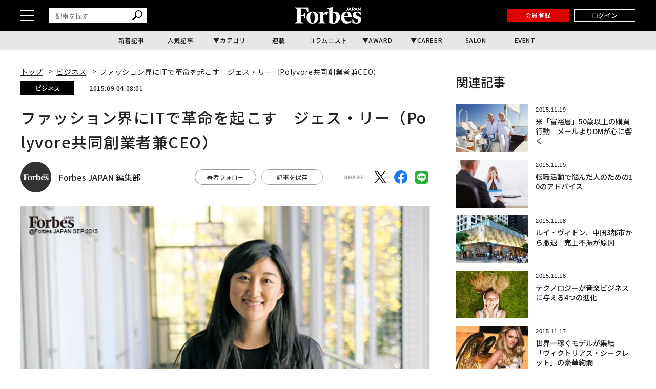

--- FILE ---
content_type: text/html; charset=utf-8
request_url: https://www.google.com/recaptcha/api2/aframe
body_size: 183
content:
<!DOCTYPE HTML><html><head><meta http-equiv="content-type" content="text/html; charset=UTF-8"></head><body><script nonce="UeP-3IIFlLIZDATYmhjoyA">/** Anti-fraud and anti-abuse applications only. See google.com/recaptcha */ try{var clients={'sodar':'https://pagead2.googlesyndication.com/pagead/sodar?'};window.addEventListener("message",function(a){try{if(a.source===window.parent){var b=JSON.parse(a.data);var c=clients[b['id']];if(c){var d=document.createElement('img');d.src=c+b['params']+'&rc='+(localStorage.getItem("rc::a")?sessionStorage.getItem("rc::b"):"");window.document.body.appendChild(d);sessionStorage.setItem("rc::e",parseInt(sessionStorage.getItem("rc::e")||0)+1);localStorage.setItem("rc::h",'1769772865440');}}}catch(b){}});window.parent.postMessage("_grecaptcha_ready", "*");}catch(b){}</script></body></html>

--- FILE ---
content_type: application/javascript;charset=UTF-8
request_url: https://jp.popin.cc/popin_discovery/recommend?mode=new&alg=ltr&cf_num=25&url=https%3A%2F%2Fforbesjapan.com%2Farticles%2Fdetail%2F8005&media=forbesjapan.com&agency=popinag&device=pc&extra=mac&topn=150&ad=50&uid=6cc4e2ef785f5689d9b1769772857838&info=eyJ1c2VyX3RkX29zIjoiTWFjIiwidXNlcl90ZF9vc192ZXJzaW9uIjoiMTAuMTUuNyIsInVzZXJfdGRfYnJvd3NlciI6IkNocm9tZSIsInVzZXJfdGRfYnJvd3Nlcl92ZXJzaW9uIjoiMTMxLjAuMCIsInVzZXJfdGRfc2NyZWVuIjoiMTI4MHg3MjAiLCJ1c2VyX3RkX3ZpZXdwb3J0IjoiMTI4MHg3MjAiLCJ1c2VyX3RkX3VzZXJfYWdlbnQiOiJNb3ppbGxhLzUuMCAoTWFjaW50b3NoOyBJbnRlbCBNYWMgT1MgWCAxMF8xNV83KSBBcHBsZVdlYktpdC81MzcuMzYgKEtIVE1MLCBsaWtlIEdlY2tvKSBDaHJvbWUvMTMxLjAuMC4wIFNhZmFyaS81MzcuMzY7IENsYXVkZUJvdC8xLjA7ICtjbGF1ZGVib3RAYW50aHJvcGljLmNvbSkiLCJ1c2VyX3RkX3JlZmVycmVyIjoiIiwidXNlcl90ZF9wYXRoIjoiL2FydGljbGVzL2RldGFpbC84MDA1IiwidXNlcl90ZF9jaGFyc2V0IjoidXRmLTgiLCJ1c2VyX3RkX2xhbmd1YWdlIjoiZW4tdXNAcG9zaXgiLCJ1c2VyX3RkX2NvbG9yIjoiMjQtYml0IiwidXNlcl90ZF90aXRsZSI6IiVFMyU4MyU5NSVFMyU4MiVBMSVFMyU4MyU4MyVFMyU4MiVCNyVFMyU4MyVBNyVFMyU4MyVCMyVFNyU5NSU4QyVFMyU4MSVBQklUJUUzJTgxJUE3JUU5JTlEJUE5JUU1JTkxJUJEJUUzJTgyJTkyJUU4JUI1JUI3JUUzJTgxJTkzJUUzJTgxJTk5JUUzJTgwJTgwJUUzJTgyJUI4JUUzJTgyJUE3JUUzJTgyJUI5JUUzJTgzJUJCJUUzJTgzJUFBJUUzJTgzJUJDJUVGJUJDJTg4UG9seXZvcmUlRTUlODUlQjElRTUlOTAlOEMlRTUlODklQjUlRTYlQTUlQUQlRTglODAlODUlRTUlODUlQkNDRU8lRUYlQkMlODklMjAlN0MlMjBGb3JiZXMlMjBKQVBBTiUyMCVFNSU4NSVBQyVFNSVCQyU4RiVFMyU4MiVCNSVFMyU4MiVBNCVFMyU4MyU4OCVFRiVCQyU4OCVFMyU4MyU5NSVFMyU4MiVBOSVFMyU4MyVCQyVFMyU4MyU5NiVFMyU4MiVCOSUyMCVFMyU4MiVCOCVFMyU4MyVBMyVFMyU4MyU5MSVFMyU4MyVCMyVFRiVCQyU4OSIsInVzZXJfdGRfdXJsIjoiaHR0cHM6Ly9mb3JiZXNqYXBhbi5jb20vYXJ0aWNsZXMvZGV0YWlsLzgwMDUiLCJ1c2VyX3RkX3BsYXRmb3JtIjoiTGludXggeDg2XzY0IiwidXNlcl90ZF9ob3N0IjoiZm9yYmVzamFwYW4uY29tIiwidXNlcl90ZF9kZXZpY2UiOiJwYyIsInVzZXJfZGV2aWNlIjoicGMiLCJ1c2VyX3RpbWUiOjE3Njk3NzI4NTc4NTksImZydWl0X2JveF9wb3NpdGlvbiI6IiIsImZydWl0X3N0eWxlIjoiIn0=&r_category=all&ad_reserved=50&callback=popInRequestCallBack1
body_size: 179821
content:
popInRequestCallBack1({"author_name":null,"image":"","common_category":null,"image_url":null,"title":"","category":"","keyword":[],"url":"https://forbesjapan.com/articles/detail/8005","pubdate":"","related":[],"hot":[{"url":"https://forbesjapan.com/articles/detail/90220","title":"「本当に賢い人々」に見られる3つの奇妙な思考パターン","image":"66e7e5bab2c254765cbea110b14a0874.jpg","pubdate":"202601270000000000","category":"ライフスタイル","common_category":["entertainment","career"],"image_url":"https://images.forbesjapan.com/media/article/90220/images/main_image_866c058834db217722a4b30dbed8fde634b52ceb.jpg","img_chine_url":"66e7e5bab2c254765cbea110b14a0874_160.jpg","task":"forbesj_task_https","safe_text":true,"tag":"go_cluster","author_name":"Mark Travers | Contributor","score":8453},{"url":"https://forbesjapan.com/articles/detail/90454","title":"アップル「iPhone 18 Pro」、ここ数年で最大の見た目の変化へ","image":"f93809ae36a8097480395111f61e93fc.jpg","pubdate":"202601260000000000","category":"テクノロジー","common_category":["digital","business"],"image_url":"https://images.forbesjapan.com/media/article/90454/images/main_image_91017782f171057e0f03208bc1c556e8807638d2.jpg","img_chine_url":"f93809ae36a8097480395111f61e93fc_160.jpg","task":"forbesj_task_https","safe_text":true,"tag":"go_cluster","author_name":"David Phelan | Contributor","score":7604},{"url":"https://forbesjapan.com/articles/detail/90734","title":"銀が過去最高「120ドル」に急騰、金は「5600ドル」の最高値に接近","image":"0219e1069217e0f8cb60306ab4a0993b.jpg","pubdate":"202601300000000000","category":"マネー","common_category":["ecology","money"],"image_url":"https://images.forbesjapan.com/media/article/90734/images/main_image_05a085e3f60e35526d074e2a06eafe89b13647c8.jpg","img_chine_url":"0219e1069217e0f8cb60306ab4a0993b_160.jpg","task":"forbesj_task_https","safe_text":true,"tag":"go_cluster","author_name":"Conor Murray | Forbes Staff","score":4290},{"url":"https://forbesjapan.com/articles/detail/90735","title":"テスラ株上昇、マスクがAI転換を表明　モデルSとXを終了しロボット「Optimus」生産へ","image":"af9822700f11edd9417dc258240ec3d4.jpg","pubdate":"202601300000000000","category":"マネー","common_category":["ecology","digital"],"image_url":"https://images.forbesjapan.com/media/article/90735/images/main_image_46e427ecf2b07b64ac74dfa05832bfa0305bde93.jpg","img_chine_url":"af9822700f11edd9417dc258240ec3d4_160.jpg","task":"forbesj_task_https","safe_text":true,"tag":"go_cluster","author_name":"Siladitya Ray | Forbes Staff","score":3768},{"url":"https://forbesjapan.com/articles/detail/90727","title":"2026年「必見の流星群」5選、皆既日食と流れ星の共演にも期待","image":"08b18c6f4cc4fe68aa99bbb608a8fe11.jpg","pubdate":"202601300000000000","category":"サイエンス","common_category":["trip","beauty"],"image_url":"https://images.forbesjapan.com/media/article/90727/images/main_image_791c101021759400b1a8983df733ab240ecc184f.jpg","img_chine_url":"08b18c6f4cc4fe68aa99bbb608a8fe11_160.jpg","task":"forbesj_task_https","safe_text":true,"tag":"go_cluster","author_name":"Jamie Carter | Contributor","score":3377},{"url":"https://forbesjapan.com/articles/detail/86691","title":"ネットフリックス史上「最も観られた映画」トップ10","image":"e5fcf1eea05936769666d9588dba63bc.jpg","pubdate":"202512100000000000","category":"エンタメ・スポーツ","common_category":["entertainment","beauty"],"image_url":"https://images.forbesjapan.com/media/article/86691/images/main_image_0c97f61eb1357efa2fd76283c8a5f24a05f085dd.jpg","img_chine_url":"e5fcf1eea05936769666d9588dba63bc_160.jpg","task":"forbesj_task_https","safe_text":false,"tag":"go_cluster","author_name":"Tim Lammers | Contributor","score":3356},{"url":"https://forbesjapan.com/articles/detail/90646","title":"インテル株急落の原因は「ずさんな生産計画」、最悪なタイミングで生産能力を縮小","image":"0695acbc4dbd0cec0b62e5ec7584aed2.jpg","pubdate":"202601290000000000","category":"マネー","common_category":["ecology","career"],"image_url":"https://images.forbesjapan.com/media/article/90646/images/main_image_8353c35b5febf739172d3252343ea671a84e6301.jpg","img_chine_url":"0695acbc4dbd0cec0b62e5ec7584aed2_160.jpg","task":"forbesj_task_https","safe_text":true,"tag":"go_cluster","author_name":"Peter Cohan | Contributor","score":3140},{"url":"https://forbesjapan.com/articles/detail/90772","title":"マイクロソフト株に何が起きた？　好決算でも株価7％下落──OpenAI依存のリスク","image":"394344a623d3c06e3bdc485887b6467c.jpg","pubdate":"202601300000000000","category":"マネー","common_category":["money","digital"],"image_url":"https://images.forbesjapan.com/media/article/90772/images/main_image_f4d3a84ed23f9e73c7011474d2a2e334e4900636.jpg","img_chine_url":"394344a623d3c06e3bdc485887b6467c_160.jpg","task":"forbesj_task_https","safe_text":true,"tag":"go_cluster","author_name":"Trefis Team | Contributor","score":2490},{"url":"https://forbesjapan.com/articles/detail/90732","title":"好決算でメタ株が急騰、ザッカーバーグがベゾスを抜き「世界第4位の富豪」に","image":"e3f2f4b797dff5dab7f3981aa5190690.jpg","pubdate":"202601300000000000","category":"マネー","common_category":["money","digital"],"image_url":"https://images.forbesjapan.com/media/article/90732/images/main_image_1061e9f9de219bc3c5d6e1b0cb5473cb2e4a262d.jpg","img_chine_url":"e3f2f4b797dff5dab7f3981aa5190690_160.jpg","task":"forbesj_task_https","safe_text":true,"tag":"go_cluster","author_name":"Ty Roush | Forbes Staff","score":2069},{"url":"https://forbesjapan.com/articles/detail/90427","title":"対立すると「心を閉ざしてしまいがち」な人がやめるべき2つの習慣、心理学者が解説","image":"28c4e90ae9fe97046051181920517080.jpg","pubdate":"202601270000000000","category":"ライフスタイル","common_category":["health","lifestyle"],"image_url":"https://images.forbesjapan.com/media/article/90427/images/main_image_ce8d6c71d8bd23150cbb4cf432db27c45ff403e7.jpg","img_chine_url":"28c4e90ae9fe97046051181920517080_160.jpg","task":"forbesj_task_https","safe_text":true,"tag":"go_cluster","author_name":"Mark Travers | Contributor","score":1645},{"url":"https://forbesjapan.com/articles/detail/90426","title":"「自分をもっと信じられるようになる」ための2つの習慣","image":"bd83d9976f95a623c4180d9af7019c20.jpg","pubdate":"202601290000000000","category":"ライフスタイル","common_category":["career","health"],"image_url":"https://images.forbesjapan.com/media/article/90426/images/main_image_43879786a03cf2838400f5281a7492f1cca96e20.jpg","img_chine_url":"bd83d9976f95a623c4180d9af7019c20_160.jpg","task":"forbesj_task_https","safe_text":true,"tag":"go_cluster","author_name":"Mark Travers | Contributor","score":1604},{"url":"https://forbesjapan.com/articles/detail/90604","title":"「iOS 26.2.1」電撃リリース、第2世代AirTagに対応するサプライズiPhoneアップデート","image":"83e10e86fe639e15c579e2dedd301292.jpg","pubdate":"202601280000000000","category":"テクノロジー","common_category":["digital","entertainment"],"image_url":"https://images.forbesjapan.com/media/article/90604/images/main_image_f63ba1c36d391dfa1babc74efb67017c20a9de5d.jpg","img_chine_url":"83e10e86fe639e15c579e2dedd301292_160.jpg","task":"forbesj_task_https","safe_text":true,"tag":"go_cluster","author_name":"David Phelan | Contributor","score":1439},{"url":"https://forbesjapan.com/articles/detail/90188","title":"睡眠離婚は逆効果か　東大の研究で判明した夫婦のヒエラルキーと質の関係","image":"3ef628094d03bc586cb78bec99ceeabc.jpg","pubdate":"202601270000000000","category":"サイエンス","common_category":["health","lifestyle"],"image_url":"https://images.forbesjapan.com/media/article/90188/images/main_image_4bc08bcb327b8c18230260cdf696204954bc5ace.jpg","img_chine_url":"3ef628094d03bc586cb78bec99ceeabc_160.jpg","task":"forbesj_task_https","safe_text":true,"tag":"go_cluster","author_name":"Forbes JAPAN Web-News | Forbes JAPAN編集部","score":1377},{"url":"https://forbesjapan.com/articles/detail/90647","title":"「崩壊しつつある」米ドルの危機、金に匹敵するビットコイン価格の急騰を引き起こす","image":"dfd4ae4a2a134da1cded60991e879848.jpg","pubdate":"202601290000000000","category":"マネー","common_category":["business","economy"],"image_url":"https://images.forbesjapan.com/media/article/90647/images/main_image_25efab33b2adcef3f6a9bd9327142b6aaec84c0b.jpg","img_chine_url":"dfd4ae4a2a134da1cded60991e879848_160.jpg","task":"forbesj_task_https","safe_text":false,"tag":"go_cluster","author_name":"Billy Bambrough | Contributor","score":1261},{"url":"https://forbesjapan.com/articles/detail/90692","title":"アップルCEO、サム・アルトマンに続きICE強硬措置に言及──「緊張緩和」を訴える","image":"fc4140ab701356a256f6e93cd6e82aba.jpg","pubdate":"202601290000000000","category":"経済・社会","common_category":["business","digital"],"image_url":"https://images.forbesjapan.com/media/article/90692/images/main_image_ea5bd7942d24cc23febb36f180995dd2f3c1f5f5.jpg","img_chine_url":"fc4140ab701356a256f6e93cd6e82aba_160.jpg","task":"forbesj_task_https","safe_text":false,"tag":"go_cluster","author_name":"Zachary Folk | Contributor","score":1225},{"url":"https://forbesjapan.com/articles/detail/90725","title":"金の騰勢が映す「信頼の崩壊」　現実に向き合わない政治に市場は厳しい視線","image":"071cbecaa9641819169111cebe47e219.jpg","pubdate":"202601300000000000","category":"マネー","common_category":["money","entertainment"],"image_url":"https://images.forbesjapan.com/media/article/90725/images/main_image_d28566b6b8ce295abf7d75dc37f9a8593f77ecec.jpg","img_chine_url":"071cbecaa9641819169111cebe47e219_160.jpg","task":"forbesj_task_https","safe_text":false,"tag":"go_cluster","author_name":"Tim Treadgold | Contributor","score":886},{"url":"https://forbesjapan.com/articles/detail/90492","title":"レアアースに続いて銅も中国に支配される懸念　精錬の半分握る","image":"b91e29a9da088fd1b905e0026906ac35.jpg","pubdate":"202601270000000000","category":"経済・社会","common_category":["money","ecology"],"image_url":"https://images.forbesjapan.com/media/article/90492/images/main_image_e8790c914b08f4dadbf2405f94f26e31ad8939dd.jpg","img_chine_url":"b91e29a9da088fd1b905e0026906ac35_160.jpg","task":"forbesj_task_https","safe_text":false,"tag":"go_cluster","author_name":"Tim Treadgold | Contributor","score":656},{"url":"https://forbesjapan.com/articles/detail/90530","title":"スノームーンの満月が「小さな王」の星と昇る　ふたご座の物語にも思いを馳せたい今週の夜空","image":"d3193d232bc2b36492d0e9e4c9fcf7b3.jpg","pubdate":"202601270000000000","category":"サイエンス","common_category":["trip","entertainment"],"image_url":"https://images.forbesjapan.com/media/article/90530/images/main_image_f1b7dad9b375f35405f225db931ea5e1f2874ac4.jpg","img_chine_url":"d3193d232bc2b36492d0e9e4c9fcf7b3_160.jpg","task":"forbesj_task_https","safe_text":true,"tag":"go_cluster","author_name":"Jamie Carter | Contributor","score":627},{"url":"https://forbesjapan.com/articles/detail/88544","title":"2026年、見逃せない天文10大イベント　スーパームーンから金環日食、闇夜の流星群まで","image":"eb85822f051cf33031b587cbd25a70e4.jpg","pubdate":"202601030000000000","category":"サイエンス","common_category":["trip","entertainment"],"image_url":"https://images.forbesjapan.com/media/article/88544/images/main_image_3c645d8f0d2e1c8c3578ae59b483a69a9087e2a6.jpg","img_chine_url":"eb85822f051cf33031b587cbd25a70e4_160.jpg","task":"forbesj_task_https","safe_text":true,"tag":"go_cluster","author_name":"Jamie Carter | Contributor","score":602},{"url":"https://forbesjapan.com/articles/detail/89819","title":"なぜ1月に「感情的な距離」を感じやすいのか──心理学者が解説する3つの理由","image":"c8e56e06387f1bc0d48ac4e52052cda3.jpg","pubdate":"202601240000000000","category":"ライフスタイル","common_category":["lovemarrige","lifestyle"],"image_url":"https://images.forbesjapan.com/media/article/89819/images/main_image_66cffde5d6846b919f921f0c1fe1c940d04a3b5f.jpg","img_chine_url":"c8e56e06387f1bc0d48ac4e52052cda3_160.jpg","task":"forbesj_task_https","safe_text":true,"tag":"go_cluster","author_name":"Mark Travers | Contributor","score":599},{"url":"https://forbesjapan.com/articles/detail/90663","title":"メタの株価、売上高24％増の決算で上昇──市場予想を大幅に上回る","image":"b4808feb447ad868f672ea3bd7dd24af.jpg","pubdate":"202601290000000000","category":"マネー","common_category":["money","digital"],"image_url":"https://images.forbesjapan.com/media/article/90663/images/main_image_dcb44c35b72cb53f62ec1bac1fc8abe6ad9ce75b.jpg","img_chine_url":"b4808feb447ad868f672ea3bd7dd24af_160.jpg","task":"forbesj_task_https","safe_text":true,"tag":"go_cluster","author_name":"Ty Roush | Forbes Staff","score":583},{"url":"https://forbesjapan.com/articles/detail/89824","title":"ドコモも参入するスマホ衛星通信、先行するKDDIの勝算とマネタイズの課題","image":"59379027794dc6949d415203a9f8eab4.jpg","pubdate":"202601260000000000","category":"テクノロジー","common_category":["digital","entertainment"],"image_url":"https://images.forbesjapan.com/media/article/89824/images/main_image_189c5e69c21492028a8c52b9f23b10126c736bbf.jpeg","img_chine_url":"59379027794dc6949d415203a9f8eab4_160.jpg","task":"forbesj_task_https","safe_text":true,"tag":"go_cluster","author_name":"Forbes Books | Forbes JAPAN編集部","score":578},{"url":"https://forbesjapan.com/articles/detail/88062","title":"沖縄「JUNGLIA」開業3カ月の真実──想定外と想定内のギャップに対峙する","image":"6ac54e0f7044932c427d5237e5a95008.jpg","pubdate":"202601280000000000","category":"ビジネス","common_category":["business","lifestyle"],"image_url":"https://images.forbesjapan.com/media/article/88062/images/main_image_151d5a92dd8e175932a82d1498fd100a0726e5a3.jpg","img_chine_url":"6ac54e0f7044932c427d5237e5a95008_160.jpg","task":"forbesj_task_https","safe_text":true,"tag":"go_cluster","author_name":"Forbes JAPAN 編集部","score":576},{"url":"https://forbesjapan.com/articles/detail/90140","title":"世界的な「資本戦争」が起こる可能性、ヘッジファンド界の巨人レイ・ダリオが警鐘","image":"bbcee879cb011abed70610f6f4857129.jpg","pubdate":"202601240000000000","category":"経済・社会","common_category":["economy","business"],"image_url":"https://images.forbesjapan.com/media/article/90140/images/main_image_a5688fb4a74551d1821c8d8c0a61731a1813c85f.jpg","img_chine_url":"bbcee879cb011abed70610f6f4857129_160.jpg","task":"forbesj_task_https","safe_text":false,"tag":"go_cluster","author_name":"Brandon Kochkodin | Forbes Staff","score":528},{"url":"https://forbesjapan.com/articles/detail/90219","title":"健康的な脳を手に入れ、キャリアアップをかなえるための8つの習慣","image":"e6711b18eb828fca331995de15295224.jpg","pubdate":"202601240000000000","category":"キャリア・教育","common_category":["career","health"],"image_url":"https://images.forbesjapan.com/media/article/90219/images/main_image_53d054381cfac3e706bc4d6efaf26d87a0bf6ac9.jpg","img_chine_url":"e6711b18eb828fca331995de15295224_160.jpg","task":"forbesj_task_https","safe_text":true,"tag":"go_cluster","author_name":"Bryan Robinson, Ph.D. | Contributor","score":527},{"url":"https://forbesjapan.com/articles/detail/90428","title":"真のAIブームは、エヌビディアではなく「天然ガスと銅」にある","image":"79fd34649376ad29ceeb664009a70957.jpg","pubdate":"202601270000000000","category":"ビジネス","common_category":["business","digital"],"image_url":"https://images.forbesjapan.com/media/article/90428/images/main_image_b0bf8485a39d976600cdbbbf294cb8f48ef86d38.jpg","img_chine_url":"79fd34649376ad29ceeb664009a70957_160.jpg","task":"forbesj_task_https","safe_text":true,"tag":"go_cluster","author_name":"Güney Yıldız | Contributor","score":518},{"url":"https://forbesjapan.com/articles/detail/89793","title":"賞金1億5000万円、ChatGPTで数学問題「リーマン予想」に挑むには？","image":"073e12770b7e6c4deb531ca252f531ee.jpg","pubdate":"202601240000000000","category":"サイエンス","common_category":["education","entertainment"],"image_url":"https://images.forbesjapan.com/media/article/89793/images/main_image_90e6bd99068f921422e965fed2eba880b3616b7f.jpg","img_chine_url":"073e12770b7e6c4deb531ca252f531ee_160.jpg","task":"forbesj_task_https","safe_text":true,"tag":"go_cluster","author_name":"John Werner | Contributor","score":508},{"url":"https://forbesjapan.com/articles/detail/90369","title":"英国で日本旅行の人気が急上昇　訪日前に日本語を学ぶ旅行者が増加","image":"c6746576e96d427d1133fed5316f2444.jpg","pubdate":"202601250000000000","category":"ライフスタイル","common_category":["trip","gourmet"],"image_url":"https://images.forbesjapan.com/media/article/90369/images/main_image_cb7f8a3130e662296addcfbe87974e03b5551ae0.jpg","img_chine_url":"c6746576e96d427d1133fed5316f2444_160.jpg","task":"forbesj_task_https","safe_text":true,"tag":"go_cluster","author_name":"Kaitlyn McInnis | Contributor","score":505},{"url":"https://forbesjapan.com/articles/detail/89929","title":"常に自分を疑い、打たれ弱い　そんな「敏感さが成功につながる」理由を心理学者が解説","image":"83054f1c8273b2186d47abd1efd8e687.jpg","pubdate":"202601230000000000","category":"ライフスタイル","common_category":["health","career"],"image_url":"https://images.forbesjapan.com/media/article/89929/images/main_image_ccfc5e794ebef022471523f688e4c21c9672e3e8.jpg","img_chine_url":"83054f1c8273b2186d47abd1efd8e687_160.jpg","task":"forbesj_task_https","safe_text":true,"tag":"go_cluster","author_name":"Mark Travers | Contributor","score":504},{"url":"https://forbesjapan.com/articles/detail/90065","title":"テスラを出し抜いたボストン・ダイナミクス──人型ロボ「Atlas」が工場の現場を闊歩する","image":"b21117d8c946440eaba2e23f2faaceb5.jpg","pubdate":"202601240000000000","category":"テクノロジー","common_category":["carbike","economy"],"image_url":"https://images.forbesjapan.com/media/article/90065/images/main_image_fefb739a0106623d92b0c07d79dcca4b11789a35.jpg","img_chine_url":"b21117d8c946440eaba2e23f2faaceb5_160.jpg","task":"forbesj_task_https","safe_text":true,"tag":"go_cluster","author_name":"Jon Markman | Contributor","score":486},{"url":"https://forbesjapan.com/articles/detail/90406","title":"「iOS 26.3」登場間近、iPhoneの新アップデートは「ゲームチェンジャー」","image":"42648aa1590be68ff824b71c90b2261b.jpg","pubdate":"202601260000000000","category":"テクノロジー","common_category":["digital","business"],"image_url":"https://images.forbesjapan.com/media/article/90406/images/main_image_4982710fd1b974d569e1b052f294c6fdb6b5f6de.jpg","img_chine_url":"42648aa1590be68ff824b71c90b2261b_160.jpg","task":"forbesj_task_https","safe_text":true,"tag":"go_cluster","author_name":"Kate O'Flaherty | Contributor","score":470},{"url":"https://forbesjapan.com/articles/detail/90631","title":"人材の大移動が始まる――2026年の雇用市場を読み解く","image":"e31d6a22eb4854d0181d77b339108e2b.jpg","pubdate":"202601280000000000","category":"キャリア・教育","common_category":["digital","career"],"image_url":"https://images.forbesjapan.com/media/article/90631/images/main_image_bd2feb49e666a6437ae20378506bdeb81e9717ae.jpg","img_chine_url":"e31d6a22eb4854d0181d77b339108e2b_160.jpg","task":"forbesj_task_https","safe_text":true,"tag":"go_cluster","author_name":"Kara Dennison | Contributor","score":443},{"url":"https://forbesjapan.com/articles/detail/90649","title":"アマゾン、昨年に引き続き約1万6000人の人員削減を発表","image":"ed0dbf1d135f4bec86b630fdf0b3624a.jpg","pubdate":"202601290000000000","category":"ビジネス","common_category":["business","economy"],"image_url":"https://images.forbesjapan.com/media/article/90649/images/main_image_3cda5631b56ac96ad7197385a881ead162aa869a.jpg","img_chine_url":"ed0dbf1d135f4bec86b630fdf0b3624a_160.jpg","task":"forbesj_task_https","safe_text":true,"tag":"go_cluster","author_name":"Siladitya Ray | Forbes Staff","score":436},{"url":"https://forbesjapan.com/articles/detail/90656","title":"金価格、史上最高値「5300ドル」を突破 背景はドル安とFRB独立性の懸念","image":"f9639b66567d41fec72f367f1bcd2acb.jpg","pubdate":"202601290000000000","category":"マネー","common_category":["money","economy"],"image_url":"https://images.forbesjapan.com/media/article/90656/images/main_image_eb72a209e6bdd589e51555a85fb2486f9cd114af.jpg","img_chine_url":"f9639b66567d41fec72f367f1bcd2acb_160.jpg","task":"forbesj_task_https","safe_text":true,"tag":"go_cluster","author_name":"Conor Murray | Forbes Staff","score":414},{"url":"https://forbesjapan.com/articles/detail/90531","title":"なぜ今、AIに「理由」を教えるのか──AnthropicがClaudeの「新憲法」公開","image":"9b06367d82bcfdf5becb4c6322aa2936.jpg","pubdate":"202601280000000000","category":"経済・社会","common_category":["business","lovemarrige"],"image_url":"https://images.forbesjapan.com/media/article/90531/images/main_image_115384183fbd99ac5fd812fe7056437d9f0784ae.jpg","img_chine_url":"9b06367d82bcfdf5becb4c6322aa2936_160.jpg","task":"forbesj_task_https","safe_text":true,"tag":"go_cluster","author_name":"Ron Schmelzer | Contributor","score":397},{"url":"https://forbesjapan.com/articles/detail/90733","title":"イーロン・マスクのスペースX、IPOを前にxAIとの合併を検討か","image":"4cfab1de7b4746251ce94a674b7374f4.jpg","pubdate":"202601300000000000","category":"ビジネス","common_category":["business","economy"],"image_url":"https://images.forbesjapan.com/media/article/90733/images/main_image_9925670e502178c6202cb0958a8b3df8bfb0c2ed.jpg","img_chine_url":"4cfab1de7b4746251ce94a674b7374f4_160.jpg","task":"forbesj_task_https","safe_text":true,"tag":"go_cluster","author_name":"Antonio Pequeño IV | Forbes Staff","score":384},{"url":"https://forbesjapan.com/articles/detail/90651","title":"S&P500が史上初の7000ポイントに到達、インテルは9.4％高と上げを牽引","image":"796b395d667dcbbd2cfaca5fd259ba4e.jpg","pubdate":"202601290000000000","category":"マネー","common_category":["money","digital"],"image_url":"https://images.forbesjapan.com/media/article/90651/images/main_image_71bb7678b92b48429bc76a182b234a29bbb10b23.jpg","img_chine_url":"796b395d667dcbbd2cfaca5fd259ba4e_160.jpg","task":"forbesj_task_https","safe_text":true,"tag":"go_cluster","author_name":"Ty Roush | Forbes Staff","score":381},{"url":"https://forbesjapan.com/articles/detail/90499","title":"「黙示録はすでに始まっている」ドルの崩壊と金銀急騰がビットコインに大きな衝撃をもたらす","image":"eda9e178691a01c70e397ced8178a455.jpg","pubdate":"202601270000000000","category":"マネー","common_category":["business","economy"],"image_url":"https://images.forbesjapan.com/media/article/90499/images/main_image_67b2e2e494050afbd8cba371f6033e591d0c69f0.jpg","img_chine_url":"eda9e178691a01c70e397ced8178a455_160.jpg","task":"forbesj_task_https","safe_text":true,"tag":"go_cluster","author_name":"Billy Bambrough | Contributor","score":380},{"url":"https://forbesjapan.com/articles/detail/90532","title":"各界のリーダーが注目、「異彩」の快進撃に迫る！別冊『ヘラルボニー現象』ついに発売！","image":"91a989d4828f6270515636b60358f2d2.jpg","pubdate":"202601290000000000","category":"Forbes JAPAN BrandVoice","common_category":["entertainment","digital"],"image_url":"https://images.forbesjapan.com/media/article/90532/images/main_image_0ef35d43eb9b83e64750a3b46c5b72969a36f6b0.jpg","img_chine_url":"91a989d4828f6270515636b60358f2d2_160.jpg","task":"forbesj_task_https","safe_text":true,"tag":"go_cluster","author_name":"Forbes JAPAN BrandVoice Studio","score":350},{"url":"https://forbesjapan.com/articles/detail/90613","title":"世界最高のCTスキャン「SPring-8」で道路を解析　神戸市で舗装の寿命を2倍超へ","image":"386a0bd60b2135fb53dbabc577984b2c.jpg","pubdate":"202601300000000000","category":"経済・社会","common_category":["home","digital"],"image_url":"https://images.forbesjapan.com/media/article/90613/images/main_image_b81886ffeac6e93fd874dfea7cc5124b6a76aee4.jpg","img_chine_url":"386a0bd60b2135fb53dbabc577984b2c_160.jpg","task":"forbesj_task_https","safe_text":true,"tag":"go_cluster","author_name":"多名部 重則 | Official Columnist 神戸市広報戦略部長兼広報官","score":331},{"url":"https://forbesjapan.com/articles/detail/90421","title":"OpenAI、ChatGPT超えの新収益モデルへ転換──売上高200億ドル達成の裏側","image":"3c4d2ca6a82ffc0e3da846ce6f25f790.jpg","pubdate":"202601250000000000","category":"ビジネス","common_category":["business","economy"],"image_url":"https://images.forbesjapan.com/media/article/90421/images/main_image_e2afc183a9f0b9553f4cacd27cda3c73b49776e0.jpg","img_chine_url":"3c4d2ca6a82ffc0e3da846ce6f25f790_160.jpg","task":"forbesj_task_https","safe_text":true,"tag":"go_cluster","author_name":"Jon Markman | Contributor","score":321},{"url":"https://forbesjapan.com/articles/detail/89130","title":"ゴールドマン・サックス、2026年のビットコイン・暗号資産の大型予測を公表","image":"248ac64b1cb58f51d50fa1005a6a1388.jpg","pubdate":"202601110000000000","category":"マネー","common_category":["carbike","health"],"image_url":"https://images.forbesjapan.com/media/article/89130/images/main_image_b463ecfd5becdc2a08775f58587002a45183f0d4.jpg","img_chine_url":"248ac64b1cb58f51d50fa1005a6a1388_160.jpg","task":"forbesj_task_https","safe_text":true,"tag":"go_cluster","author_name":"Billy Bambrough | Contributor","score":286},{"url":"https://forbesjapan.com/articles/detail/90185","title":"追加収入だけじゃない、2026年「副業が特に重要」になる4つの理由","image":"3fa915dab5b7c7e61b2923018261efdd.jpg","pubdate":"202601250000000000","category":"キャリア・教育","common_category":["business","lovemarrige"],"image_url":"https://images.forbesjapan.com/media/article/90185/images/main_image_35cea43cc521a47b5f04369e13c6550e0af6e462.jpg","img_chine_url":"3fa915dab5b7c7e61b2923018261efdd_160.jpg","task":"forbesj_task_https","safe_text":true,"tag":"go_cluster","author_name":"Sho Dewan | Contributor","score":272},{"url":"https://forbesjapan.com/articles/detail/90500","title":"金を超える速度で値上がりする銀　金銀比価が異例の低水準に","image":"a09fd57795081af4dc70644d1ae91201.jpg","pubdate":"202601270000000000","category":"マネー","common_category":["money","ecology"],"image_url":"https://images.forbesjapan.com/media/article/90500/images/main_image_c393788c991fcdfd7c18ee75a86e1d2700ef003b.jpg","img_chine_url":"a09fd57795081af4dc70644d1ae91201_160.jpg","task":"forbesj_task_https","safe_text":false,"tag":"go_cluster","author_name":"Brandon Kochkodin | Forbes Staff","score":268},{"url":"https://forbesjapan.com/articles/detail/84423","title":"「クレイジーだ」、イーロン・マスクが米国の「破産」リスクを警告","image":"22055949e1e28ad9103be293c0565b97.jpg","pubdate":"202511040000000000","category":"マネー","common_category":["carbike","business"],"image_url":"https://images.forbesjapan.com/media/article/84423/images/main_image_f155bf142723867f8b02d64e21f04a1782dedc01.jpg","img_chine_url":"22055949e1e28ad9103be293c0565b97_160.jpg","task":"forbesj_task_https","safe_text":false,"tag":"go_cluster","author_name":"Billy Bambrough | Contributor","score":260},{"url":"https://forbesjapan.com/articles/detail/90553","title":"優れたリーダーに必要なのは「魔法」ではなく「日常的なスキル」","image":"47a6dd95afd279f3d5d549c8a69b95c1.jpg","pubdate":"202601270000000000","category":"キャリア・教育","common_category":["entertainment","business"],"image_url":"https://images.forbesjapan.com/media/article/90553/images/main_image_5570f8b5791cfbb772e927365b79ea7b0811d7f5.jpg","img_chine_url":"47a6dd95afd279f3d5d549c8a69b95c1_160.jpg","task":"forbesj_task_https","safe_text":true,"tag":"go_cluster","author_name":"Rodger Dean Duncan | Contributor","score":256},{"url":"https://forbesjapan.com/articles/detail/90370","title":"日本国債の「メルトダウン」はトランプ政権への警鐘","image":"98fbfbba22a762b20d3e482ca45d19b5.jpg","pubdate":"202601250000000000","category":"経済・社会","common_category":["ecology","money"],"image_url":"https://images.forbesjapan.com/media/article/90370/images/main_image_14685216b23d5d8d29a6a9072c8b2cc2b0746dfb.jpg","img_chine_url":"98fbfbba22a762b20d3e482ca45d19b5_160.jpg","task":"forbesj_task_https","safe_text":true,"tag":"go_cluster","author_name":"William Pesek | Contributor","score":255},{"url":"https://forbesjapan.com/articles/detail/89451","title":"2026年「日本発スタートアップ100選」　次世代の主役と市場の全貌","image":"dcecd9f0a9aee1018ab3706f25554409.jpg","pubdate":"202601160000000000","category":"スタートアップ","common_category":["digital","business"],"image_url":"https://images.forbesjapan.com/media/article/89451/images/main_image_e2bd4e67ed264dc4024b85e1fe355dd075515d20.jpg","img_chine_url":"dcecd9f0a9aee1018ab3706f25554409_160.jpg","task":"forbesj_task_https","safe_text":true,"tag":"go_cluster","author_name":"magazine | Forbes JAPAN編集部","score":240},{"url":"https://forbesjapan.com/articles/detail/89683","title":"実はあなたの高い知性を示す、「うっとうしい」2つの習慣を心理学者が解説","image":"754d5a4b6bf36abe486f7e23576ce849.jpg","pubdate":"202601220000000000","category":"ライフスタイル","common_category":["health","lifestyle"],"image_url":"https://images.forbesjapan.com/media/article/89683/images/main_image_f881ae2c5c753ad3dd844967faad8402f131b8fe.jpg","img_chine_url":"754d5a4b6bf36abe486f7e23576ce849_160.jpg","task":"forbesj_task_https","safe_text":true,"tag":"go_cluster","author_name":"Mark Travers | Contributor","score":239},{"url":"https://forbesjapan.com/articles/detail/90736","title":"アマゾン、OpenAIに約7.7兆円の出資検討か　評価額約127兆円の可能性","image":"a8e701ba9f0f11ba768f0d786c61e3ff.jpg","pubdate":"202601300000000000","category":"ビジネス","common_category":["business","economy"],"image_url":"https://images.forbesjapan.com/media/article/90736/images/main_image_5637c1ded28fa6581d1bf2f4c78224500c838091.jpg","img_chine_url":"a8e701ba9f0f11ba768f0d786c61e3ff_160.jpg","task":"forbesj_task_https","safe_text":true,"tag":"go_cluster","author_name":"Antonio Pequeño IV | Forbes Staff","score":231},{"url":"https://forbesjapan.com/articles/detail/90416","title":"たった1つのアイデアを「50本以上」のコンテンツに変える、「ChatGPTプロンプト」5ステップ","image":"5ebe80301ad065503c2e94a5b3128936.jpg","pubdate":"202601280000000000","category":"テクノロジー","common_category":["digital","entertainment"],"image_url":"https://images.forbesjapan.com/media/article/90416/images/main_image_829c1e91ed2dcba02e24cbb07b02e1c25a5b68fa.jpg","img_chine_url":"5ebe80301ad065503c2e94a5b3128936_160.jpg","task":"forbesj_task_https","safe_text":true,"tag":"go_cluster","author_name":"Jodie Cook | Contributor","score":218},{"url":"https://forbesjapan.com/articles/detail/88594","title":"iPhone 18の発売日、アップルが前代未聞のスケジュール変更を行う可能性","image":"914a58d0c3206a158811ecf233ccb381.jpg","pubdate":"202601050000000000","category":"テクノロジー","common_category":["digital","business"],"image_url":"https://images.forbesjapan.com/media/article/88594/images/main_image_e507bfb0a2fed4ecd21c780e4cfb2b1afe8c2097.jpg","img_chine_url":"914a58d0c3206a158811ecf233ccb381_160.jpg","task":"forbesj_task_https","safe_text":true,"tag":"go_cluster","author_name":"David Phelan | Contributor","score":217},{"url":"https://forbesjapan.com/articles/detail/90493","title":"YouTube、「粗悪化」を止められるか？　AI生成コンテンツをAIで取締り","image":"1be0e84bb01823648e5938527a95665e.jpg","pubdate":"202601280000000000","category":"テクノロジー","common_category":["digital","electronics"],"image_url":"https://images.forbesjapan.com/media/article/90493/images/main_image_6bec4adabd9445ec48a2fa67a3791e8aa307e7bb.jpg","img_chine_url":"1be0e84bb01823648e5938527a95665e_160.jpg","task":"forbesj_task_https","safe_text":false,"tag":"go_cluster","author_name":"Dani Di Placido | Contributor","score":217},{"url":"https://forbesjapan.com/articles/detail/89220","title":"精神的に成熟した人が「他者と親密になれない」3つの理由","image":"6c3c82401a0aa0cc5cf6254c49e5dca9.jpg","pubdate":"202601170000000000","category":"ライフスタイル","common_category":["health","education"],"image_url":"https://images.forbesjapan.com/media/article/89220/images/main_image_62c24765548022542cfb631f0efd7af79d182bf7.jpg","img_chine_url":"6c3c82401a0aa0cc5cf6254c49e5dca9_160.jpg","task":"forbesj_task_https","safe_text":true,"tag":"go_cluster","author_name":"Mark Travers | Contributor","score":202},{"url":"https://forbesjapan.com/articles/detail/89967","title":"深海生物から裏庭の生きものまで、「青い血」を持つ動物5選","image":"129d63221933a9ffac3d2c1dd3667c1d.jpg","pubdate":"202601230000000000","category":"サイエンス","common_category":["trip","entertainment"],"image_url":"https://images.forbesjapan.com/media/article/89967/images/main_image_d0d77b9c5dfa08c66c1dd40eef04f6e2b95cd78c.jpg","img_chine_url":"129d63221933a9ffac3d2c1dd3667c1d_160.jpg","task":"forbesj_task_https","safe_text":true,"tag":"go_cluster","author_name":"Scott Travers | Contributor","score":185},{"url":"https://forbesjapan.com/articles/detail/82415","title":"見過ごされた多数派：中小企業がテクノロジー経済でより大きな発言権を持つべき理由","image":"2b03682b608fb1a10e56801d6781fcf7.jpg","pubdate":"202601290000000000","category":"ビジネス","common_category":["digital","career"],"image_url":"https://images.forbesjapan.com/media/article/82415/images/main_image_7af0049101955cf5e0b345225f383b74f316e7be.jpg","img_chine_url":"2b03682b608fb1a10e56801d6781fcf7_160.jpg","task":"forbesj_task_https","safe_text":true,"tag":"go_cluster","author_name":"John Case | Contributor","score":184},{"url":"https://forbesjapan.com/articles/detail/84265","title":"2025年版「世界で最も豊かな国」ベスト50 1位は米国、日本は3位に","image":"fd0007522ca5c18e40f3a6741360e6aa.jpg","pubdate":"202511020000000000","category":"ライフスタイル","common_category":["lifestyle","social"],"image_url":"https://images.forbesjapan.com/media/article/84265/images/main_image_2ee1a4f69c22b9091c53fec3ef489fad2b3067e0.jpg","img_chine_url":"fd0007522ca5c18e40f3a6741360e6aa_160.jpg","task":"forbesj_task_https","safe_text":false,"tag":"go_cluster","author_name":"Lewis Nunn | Contributor","score":169},{"url":"https://forbesjapan.com/articles/detail/90494","title":"なぜ大手石油企業はベネズエラに戻らないのか","image":"ded19fee94d70dab48a44987fa2744c2.jpg","pubdate":"202601270000000000","category":"経済・社会","common_category":["ecology","money"],"image_url":"https://images.forbesjapan.com/media/article/90494/images/main_image_9d0712c301049480b54ec2504727b04afa74101f.jpg","img_chine_url":"ded19fee94d70dab48a44987fa2744c2_160.jpg","task":"forbesj_task_https","safe_text":true,"tag":"go_cluster","author_name":"Matt Randolph | Contributor","score":168},{"url":"https://forbesjapan.com/articles/detail/89527","title":"6割が感じている「睡眠」の不満　最多の悩みは「中途覚醒」","image":"f1fb09848a87f1be4f1445a1efe7531f.jpg","pubdate":"202601200000000000","category":"サイエンス","common_category":["health","entertainment"],"image_url":"https://images.forbesjapan.com/media/article/89527/images/main_image_7a39160c2b9c4803790abf3333b6cf265f2ad779.jpg","img_chine_url":"f1fb09848a87f1be4f1445a1efe7531f_160.jpg","task":"forbesj_task_https","safe_text":true,"tag":"go_cluster","author_name":"Forbes JAPAN Web-News | Forbes JAPAN編集部","score":160},{"url":"https://forbesjapan.com/articles/detail/90389","title":"侵害済みアカウントの収集データベースで、Gmailのユーザー名とパスワード4800万件が発見される","image":"a9ef3c8c01c5d117dbc55460a8aff36b.jpg","pubdate":"202601250000000000","category":"テクノロジー","common_category":["digital","career"],"image_url":"https://images.forbesjapan.com/media/article/90389/images/main_image_f034641840643eafa48221acf3d5ee67288a31f1.jpg","img_chine_url":"a9ef3c8c01c5d117dbc55460a8aff36b_160.jpg","task":"forbesj_task_https","safe_text":false,"tag":"go_cluster","author_name":"Davey Winder | Contributor","score":151},{"url":"https://forbesjapan.com/articles/detail/90469","title":"2016年が2026年に再び注目される理由","image":"0cb573310fddbb257dcf5578f8b488c3.jpg","pubdate":"202601260000000000","category":"ビジネス","common_category":["digital","health"],"image_url":"https://images.forbesjapan.com/media/article/90469/images/main_image_b9de188b6a2b07e03ec77d2a14b3db607d742097.jpg","img_chine_url":"0cb573310fddbb257dcf5578f8b488c3_160.jpg","task":"forbesj_task_https","safe_text":true,"tag":"go_cluster","author_name":"Katie Salcius | Contributor","score":150},{"url":"https://forbesjapan.com/articles/detail/89958","title":"着るだけで疲労回復は本当か　早稲田大が検証した深部体温とREM睡眠","image":"ae717a9cc1ee0ccee93f7c4cb6ff544b.jpg","pubdate":"202601240000000000","category":"サイエンス","common_category":["health","beauty"],"image_url":"https://images.forbesjapan.com/media/article/89958/images/main_image_8b8d1bc2f105b4cc1867a838cd574dceb6abbe14.jpg","img_chine_url":"ae717a9cc1ee0ccee93f7c4cb6ff544b_160.jpg","task":"forbesj_task_https","safe_text":true,"tag":"go_cluster","author_name":"Forbes JAPAN Web-News | Forbes JAPAN編集部","score":149},{"url":"https://forbesjapan.com/articles/detail/86702","title":"2026年、旅行先として「世界で最も安全な国」トップ15　日本は9位","image":"2667f697160caac9a4edcaa3973d84cd.jpg","pubdate":"202512100000000000","category":"ライフスタイル","common_category":["digital","business"],"image_url":"https://images.forbesjapan.com/media/article/86702/images/main_image_c5be22928c8e8dc0231d71abe81fbb6d06f9394e.jpg","img_chine_url":"2667f697160caac9a4edcaa3973d84cd_160.jpg","task":"forbesj_task_https","safe_text":true,"tag":"go_cluster","author_name":"Laura Begley Bloom | Contributor","score":144},{"url":"https://forbesjapan.com/articles/detail/87039","title":"金価格の上昇は今後も続くのか","image":"784733c632633b4be8ffbb054afb0f09.jpg","pubdate":"202512130000000000","category":"マネー","common_category":["health","education"],"image_url":"https://images.forbesjapan.com/media/article/87039/images/main_image_961dbc115487ad778e6310e4185520be287e0f59.jpg","img_chine_url":"784733c632633b4be8ffbb054afb0f09_160.jpg","task":"forbesj_task_https","safe_text":false,"tag":"go_cluster","author_name":"Trefis Team | Contributor","score":138},{"url":"https://forbesjapan.com/articles/detail/89497","title":"この1カ月間、銀はなぜ値動きが激しいのか？","image":"5df9dd44a6fb17dfd8a836ff31e87a00.jpg","pubdate":"202601150000000000","category":"マネー","common_category":["health","education"],"image_url":"https://images.forbesjapan.com/media/article/89497/images/main_image_4a4617922ad0e1defb0630091303807b5a3ef613.jpg","img_chine_url":"5df9dd44a6fb17dfd8a836ff31e87a00_160.jpg","task":"forbesj_task_https","safe_text":true,"tag":"go_cluster","author_name":"Trefis Team | Contributor","score":134},{"url":"https://forbesjapan.com/articles/detail/90549","title":"対立場面で感情を閉ざしてしまう理由と、心を開いたまま対話を続ける方法","image":"4f26129ac5bab0d409a12ee31de24846.jpg","pubdate":"202601270000000000","category":"サイエンス","common_category":["health","lifestyle"],"image_url":"https://images.forbesjapan.com/media/article/90549/images/main_image_b38abafe9514dc2a00d0d55564a6aa829b05462c.jpg","img_chine_url":"4f26129ac5bab0d409a12ee31de24846_160.jpg","task":"forbesj_task_https","safe_text":true,"tag":"go_cluster","author_name":"Mark Travers | Contributor","score":131},{"url":"https://forbesjapan.com/articles/detail/90731","title":"「女性は科学技術職に向いていない」　性差を巡る偏見は幼少期から形成か","image":"e76afabec17f1806b5b841b6b00eb140.jpg","pubdate":"202601300000000000","category":"キャリア・教育","common_category":["career","education"],"image_url":"https://images.forbesjapan.com/media/article/90731/images/main_image_2ff4d14c8aa85d37a09c538f8451350b0a0d1b04.jpg","img_chine_url":"e76afabec17f1806b5b841b6b00eb140_160.jpg","task":"forbesj_task_https","safe_text":true,"tag":"go_cluster","author_name":"Kim Elsesser | Contributor","score":126},{"url":"https://forbesjapan.com/articles/detail/86744","title":"元NHK・武田真一氏 第2の故郷熊本・高森の商店街は「地域の教室」だった","image":"de958f71ced850ccfca2535b02a90b86.jpg","pubdate":"202601270000000000","category":"ライフスタイル","common_category":["trip","entertainment"],"image_url":"https://images.forbesjapan.com/media/article/86744/images/main_image_2899451355cfca1b3f96595b1d35cf3b107925a9.jpg","img_chine_url":"de958f71ced850ccfca2535b02a90b86_160.jpg","task":"forbesj_task_https","safe_text":true,"tag":"go_cluster","author_name":"Forbes JAPAN 編集部","score":125},{"url":"https://forbesjapan.com/articles/detail/90568","title":"本当に愛されている証拠ながら「あなたをイラつかせる」パートナーの習慣","image":"7236826673db14b284c32e155be02e38.jpg","pubdate":"202601300000000000","category":"ライフスタイル","common_category":["health","career"],"image_url":"https://images.forbesjapan.com/media/article/90568/images/main_image_a8c8912755c782866eaf355d4634f5c0bb6b94bd.jpg","img_chine_url":"7236826673db14b284c32e155be02e38_160.jpg","task":"forbesj_task_https","safe_text":true,"tag":"go_cluster","author_name":"Mark Travers | Contributor","score":122},{"url":"https://forbesjapan.com/articles/detail/90668","title":"Xのボット問題を葬る、OpenAI「生体認証ソーシャルネットワーク」構想","image":"4a9973b9c25521892de50b382a1d6394.jpg","pubdate":"202601300000000000","category":"テクノロジー","common_category":["digital","ecology"],"image_url":"https://images.forbesjapan.com/media/article/90668/images/main_image_02555b944c920b2273e9fe795057ac8a8a569dd4.jpg","img_chine_url":"4a9973b9c25521892de50b382a1d6394_160.jpg","task":"forbesj_task_https","safe_text":true,"tag":"go_cluster","author_name":"Anna Tong | Forbes Staff","score":118},{"url":"https://forbesjapan.com/articles/detail/89754","title":"2026年版「世界で最も安全な航空会社」ランキング　全日空は14位","image":"e137167eaddd20e31c1ddae4556ede72.jpg","pubdate":"202601190000000000","category":"ライフスタイル","common_category":["lifestyle","social"],"image_url":"https://images.forbesjapan.com/media/article/89754/images/main_image_71819ea8cccf4148a1e6f597f20ac443b3c6fa63.jpg","img_chine_url":"e137167eaddd20e31c1ddae4556ede72_160.jpg","task":"forbesj_task_https","safe_text":false,"tag":"go_cluster","author_name":"Laura Begley Bloom | Contributor","score":117},{"url":"https://forbesjapan.com/articles/detail/89433","title":"アップルの折りたたみスマホ、iPhone Foldがディスプレイの強化へ","image":"b657a682f8631fe1d22ae50bc7fb3fd2.jpg","pubdate":"202601160000000000","category":"テクノロジー","common_category":["digital","lifestyle"],"image_url":"https://images.forbesjapan.com/media/article/89433/images/main_image_6d3f1f6a8dee65c4461834409b6acbc29069c2de.jpg","img_chine_url":"b657a682f8631fe1d22ae50bc7fb3fd2_160.jpg","task":"forbesj_task_https","safe_text":true,"tag":"go_cluster","author_name":"Janhoi McGregor | Contributor","score":107},{"url":"https://forbesjapan.com/articles/detail/90275","title":"副業にすると「失敗が多い」7分野とその理由、ありがちな失敗のパターン4選","image":"b3b318d8b3b13da9f2549ac83d63354f.jpg","pubdate":"202601260000000000","category":"ビジネス","common_category":["business","economy"],"image_url":"https://images.forbesjapan.com/media/article/90275/images/main_image_5e5633058fb70e2cb1f95cbb0b8417c3950261ba.jpg","img_chine_url":"b3b318d8b3b13da9f2549ac83d63354f_160.jpg","task":"forbesj_task_https","safe_text":true,"tag":"go_cluster","author_name":"Bryan Robinson, Ph.D. | Contributor","score":106},{"url":"https://forbesjapan.com/articles/detail/90085","title":"絶景も食事も満喫、旅好きランナーにお薦めの「世界のマラソン大会」12選","image":"79b869e7cf4259e885a102d4a9d09fd5.jpg","pubdate":"202601250000000000","category":"ライフスタイル","common_category":["trip","fashion"],"image_url":"https://images.forbesjapan.com/media/article/90085/images/main_image_3a57a554217f984dd04999a8d0179cf9e1728b71.jpg","img_chine_url":"79b869e7cf4259e885a102d4a9d09fd5_160.jpg","task":"forbesj_task_https","safe_text":true,"tag":"go_cluster","author_name":"Forbes Travel Guide | Contributor","score":104},{"url":"https://forbesjapan.com/articles/detail/90505","title":"「根性」の時代は終わった──2026年のリーダーシップを左右する「感情的持久力」とは","image":"59897c15cdda3e2d24a2c57440724dff.jpg","pubdate":"202601270000000000","category":"キャリア・教育","common_category":["career","business"],"image_url":"https://images.forbesjapan.com/media/article/90505/images/main_image_b0fa04245e5340f58b2517539d2863c9bd20020f.jpg","img_chine_url":"59897c15cdda3e2d24a2c57440724dff_160.jpg","task":"forbesj_task_https","safe_text":true,"tag":"go_cluster","author_name":"Ginger Gentile | Contributor","score":103},{"url":"https://forbesjapan.com/articles/detail/89816","title":"ToDoリストだけでは不十分な理由 成功者が実践する時間管理の極意","image":"0fc67531839bd406e5ce2f167cbe4f8d.jpg","pubdate":"202601270000000000","category":"キャリア・教育","common_category":["health","digital"],"image_url":"https://images.forbesjapan.com/media/article/89816/images/main_image_35472ff1f308573036537a4a1260932c31f255f3.jpeg","img_chine_url":"0fc67531839bd406e5ce2f167cbe4f8d_160.jpg","task":"forbesj_task_https","safe_text":true,"tag":"go_cluster","author_name":"Forbes Books | Forbes JAPAN編集部","score":103},{"url":"https://forbesjapan.com/articles/detail/90215","title":"愛よりも重要な、たった1つの関係スキルとは──心理学者が解説","image":"44b64d5ec8dff4516ac220caf21d56ea.jpg","pubdate":"202601220000000000","category":"ライフスタイル","common_category":["health","lifestyle"],"image_url":"https://images.forbesjapan.com/media/article/90215/images/main_image_39d71cead87f7e5b38394c4cc096aafa9861a97d.jpeg","img_chine_url":"44b64d5ec8dff4516ac220caf21d56ea_160.jpg","task":"forbesj_task_https","safe_text":true,"tag":"go_cluster","author_name":"Mark Travers | Contributor","score":99},{"url":"https://forbesjapan.com/articles/detail/85664","title":"「個が生きると組織は強くなる」ソニーが明かす人事戦略と多様性推進の秘訣｜WOMEN AWARD 2025 総合1位","image":"85b049f8f1b9e0f69c8de3cfed85137c.jpg","pubdate":"202512010000000000","category":"WOMEN","common_category":["health","education"],"image_url":"https://images.forbesjapan.com/media/article/85664/images/main_image_ad5bdd49639403bca54b860ac8a5f6e71699a031.jpg","img_chine_url":"85b049f8f1b9e0f69c8de3cfed85137c_160.jpg","task":"forbesj_task_https","safe_text":true,"tag":"go_cluster","author_name":"magazine | Forbes JAPAN編集部","score":95},{"url":"https://forbesjapan.com/articles/detail/90573","title":"「あの人」の言葉で、なぜ現場の士気が上がるのか？ 同僚・部下の精神的コンディションへの配慮","image":"d167316f222a883debd36bbc95f7e88d.jpg","pubdate":"202601300000000000","category":"キャリア・教育","common_category":["health","lifestyle"],"image_url":"https://images.forbesjapan.com/media/article/90573/images/main_image_cc6b45b233232493196297c916f908ba8c472016.jpg","img_chine_url":"d167316f222a883debd36bbc95f7e88d_160.jpg","task":"forbesj_task_https","safe_text":true,"tag":"go_cluster","author_name":"Cheryl Robinson | Contributor","score":94},{"url":"https://forbesjapan.com/articles/detail/90296","title":"【SIIF古市奏文寄稿】「文化資本」をインパクトからとらえ直す","image":"891ca6002a5d80277ba78e04ae6908fa.jpg","pubdate":"202601300000000000","category":"経済・社会","common_category":["business","economy"],"image_url":"https://images.forbesjapan.com/media/article/90296/images/main_image_2d617952b83de149c3f9655c677149db06428369.jpeg","img_chine_url":"891ca6002a5d80277ba78e04ae6908fa_160.jpg","task":"forbesj_task_https","safe_text":true,"tag":"go_cluster","author_name":"magazine | Forbes JAPAN編集部","score":93},{"url":"https://forbesjapan.com/articles/detail/88685","title":"【試乗記】トヨタ カムリ　日本導入が待たれる快適でスタイリッシュな4ドアセダン","image":"58512b97638762d8940ae3bab5d5796a.jpg","pubdate":"202601100000000000","category":"ライフスタイル","common_category":["carbike","health"],"image_url":"https://images.forbesjapan.com/media/article/88685/images/main_image_e067950c38850b65cf172ee913950d056c78dbf0.jpeg","img_chine_url":"58512b97638762d8940ae3bab5d5796a_160.jpg","task":"forbesj_task_https","safe_text":true,"tag":"go_cluster","author_name":"Josh Max | Contributor","score":93},{"url":"https://forbesjapan.com/articles/detail/89791","title":"「深刻な懸念」トランプ大統領が明かした、ビットコイン・暗号資産の価格を一変させる要因","image":"ec40b61173006184057347be7ea58a7d.jpg","pubdate":"202601190000000000","category":"マネー","common_category":["health","career"],"image_url":"https://images.forbesjapan.com/media/article/89791/images/main_image_a419e4088e468e82a49168f96c643eebe1b2c3a7.jpg","img_chine_url":"ec40b61173006184057347be7ea58a7d_160.jpg","task":"forbesj_task_https","safe_text":true,"tag":"go_cluster","author_name":"Billy Bambrough | Contributor","score":87},{"url":"https://forbesjapan.com/articles/detail/89966","title":"2026年スギ花粉は全国で大量飛散 従来の対策が通用しない恐れも","image":"efb5856918f27928e5bdb22662c5b2b6.jpg","pubdate":"202601240000000000","category":"サイエンス","common_category":["health","electronics"],"image_url":"https://images.forbesjapan.com/media/article/89966/images/main_image_a04d4f9fe61b4df0fc988a3e4026441430ce77a5.jpg","img_chine_url":"efb5856918f27928e5bdb22662c5b2b6_160.jpg","task":"forbesj_task_https","safe_text":false,"tag":"go_cluster","author_name":"Forbes JAPAN Web-News | Forbes JAPAN編集部","score":80},{"url":"https://forbesjapan.com/articles/detail/90455","title":"発見続く「地球に似た」系外惑星、生命存在の可能性があるのはどれか？","image":"85837654e2d86a7bcca8c2f791cfaa0f.jpg","pubdate":"202601280000000000","category":"サイエンス","common_category":["lifestyle","lovemarrige"],"image_url":"https://images.forbesjapan.com/media/article/90455/images/main_image_b22ecccb4a49188bbc929247410c70f40f1faa90.jpg","img_chine_url":"85837654e2d86a7bcca8c2f791cfaa0f_160.jpg","task":"forbesj_task_https","safe_text":true,"tag":"go_cluster","author_name":"Adam Frank | Contributor","score":73},{"url":"https://forbesjapan.com/articles/detail/90644","title":"朝9時から夜9時・週6日の「996勤務」は持続不可能、従業員・経営者ともに機能しない理由","image":"f2a0d592d13ef8d034a60640647030fe.jpg","pubdate":"202601300000000000","category":"キャリア・教育","common_category":["business","fashion"],"image_url":"https://images.forbesjapan.com/media/article/90644/images/main_image_89d11f0ee9c597103b1e9175fbc5857bfe202687.jpg","img_chine_url":"f2a0d592d13ef8d034a60640647030fe_160.jpg","task":"forbesj_task_https","safe_text":true,"tag":"go_cluster","author_name":"Aytekin Tank | Contributor","score":73},{"url":"https://forbesjapan.com/articles/detail/90343","title":"2026年のリモート・ハイブリッド勤務は活況か衰退か？専門家の予測","image":"a5d2b31f44d3b4e35c4c0e10d2a9a435.jpg","pubdate":"202601240000000000","category":"キャリア・教育","common_category":["social","business"],"image_url":"https://images.forbesjapan.com/media/article/90343/images/main_image_044a08b362b601c3acaadfbaf4041a3251c93240.jpg","img_chine_url":"a5d2b31f44d3b4e35c4c0e10d2a9a435_160.jpg","task":"forbesj_task_https","safe_text":true,"tag":"go_cluster","author_name":"Bryan Robinson, Ph.D. | Contributor","score":72},{"url":"https://forbesjapan.com/articles/detail/90702","title":"心理学者が警告する、恋愛関係で「コミュニケーション過多」に陥っている3つのサイン","image":"168891d56e9a1ed09a39d099c328e7ee.jpg","pubdate":"202601290000000000","category":"サイエンス","common_category":["lifestyle","lovemarrige"],"image_url":"https://images.forbesjapan.com/media/article/90702/images/main_image_09fab47a5e17a936649b756704d49798e9f2c2b7.jpg","img_chine_url":"168891d56e9a1ed09a39d099c328e7ee_160.jpg","task":"forbesj_task_https","safe_text":true,"tag":"go_cluster","author_name":"Mark Travers | Contributor","score":70},{"url":"https://forbesjapan.com/articles/detail/90353","title":"関係性を変える2つの小さな工夫──心理学者が明かすカップルの「チーム感」回復法","image":"80d085f25c910a12e50cdea2bfb65ad0.jpg","pubdate":"202601240000000000","category":"ライフスタイル","common_category":["business","health"],"image_url":"https://images.forbesjapan.com/media/article/90353/images/main_image_b95f990c462a23cab2df11b50048481e7af95092.jpg","img_chine_url":"80d085f25c910a12e50cdea2bfb65ad0_160.jpg","task":"forbesj_task_https","safe_text":true,"tag":"go_cluster","author_name":"Mark Travers | Contributor","score":70},{"url":"https://forbesjapan.com/articles/detail/90640","title":"『ピーターパン』『ラプンツェル』、童話から学ぶ経営戦略の教訓","image":"55e55488ef9f9382fc7d9bdc29b22910.jpg","pubdate":"202601300000000000","category":"キャリア・教育","common_category":["business","career"],"image_url":"https://images.forbesjapan.com/media/article/90640/images/main_image_c50ae0e35bf89e2c71e13c39440cc04285a26b09.jpeg","img_chine_url":"55e55488ef9f9382fc7d9bdc29b22910_160.jpg","task":"forbesj_task_https","safe_text":true,"tag":"go_cluster","author_name":"Sally Percy | Contributor","score":67},{"url":"https://forbesjapan.com/articles/detail/84738","title":"ポルノ禁止の余波──グーグルがすべてのスマートフォン利用者に新たな警告","image":"ced5ae6bae067d169fd04a80ee1bf55c.jpg","pubdate":"202511090000000000","category":"テクノロジー","common_category":["health","education"],"image_url":"https://images.forbesjapan.com/media/article/84738/images/main_image_7d2a86f9dff34f39f88dc309854310030c239d39.jpg","img_chine_url":"ced5ae6bae067d169fd04a80ee1bf55c_160.jpg","task":"forbesj_task_https","safe_text":false,"tag":"go_cluster","author_name":"Zak Doffman | Contributor","score":63},{"url":"https://forbesjapan.com/articles/detail/84411","title":"6年ぶり最大のスーパームーンが昇り、明るい「火球」が駆ける　今週の夜空","image":"d5efcab58496d62aa0434e4fba203014.jpg","pubdate":"202511040000000000","category":"サイエンス","common_category":["carbike","gourmet"],"image_url":"https://images.forbesjapan.com/media/article/84411/images/main_image_debf790aca1cfffed649d4db1de6ff95934fd6cb.jpg","img_chine_url":"d5efcab58496d62aa0434e4fba203014_160.jpg","task":"forbesj_task_https","safe_text":true,"tag":"go_cluster","author_name":"Jamie Carter | Contributor","score":62},{"url":"https://forbesjapan.com/articles/detail/85759","title":"AI、量子コンピューター、2026年に買うべき「米国成長株ベスト3」","image":"368d98008f68d2254049c0ca41ee4441.jpg","pubdate":"202511280000000000","category":"マネー","common_category":["health","education"],"image_url":"https://images.forbesjapan.com/media/article/85759/images/main_image_455f83e892255e2ff7da3cb910326f6e5bc53be9.jpg","img_chine_url":"368d98008f68d2254049c0ca41ee4441_160.jpg","task":"forbesj_task_https","safe_text":true,"tag":"go_cluster","author_name":"Peter Cohan | Contributor","score":62},{"url":"https://forbesjapan.com/articles/detail/89757","title":"優れた管理職が部下の業績評価で実践している3つのこと","image":"03dd40a0d1798a5395847913a902888c.jpg","pubdate":"202601220000000000","category":"キャリア・教育","common_category":["career","digital"],"image_url":"https://images.forbesjapan.com/media/article/89757/images/main_image_4a1ed2e6d825ba6fab11c15875a8ddca3011b8b7.jpg","img_chine_url":"03dd40a0d1798a5395847913a902888c_160.jpg","task":"forbesj_task_https","safe_text":true,"tag":"go_cluster","author_name":"Rachel Wells | Contributor","score":60},{"url":"https://forbesjapan.com/articles/detail/90183","title":"ヒトはなぜ無毛になったのか、体毛が示す「進化の賭け」","image":"158d6bf998b20f45427f6a13cedd3b6f.jpg","pubdate":"202601260000000000","category":"サイエンス","common_category":["ecology","health"],"image_url":"https://images.forbesjapan.com/media/article/90183/images/main_image_7ab14bf1c3080ea7222e0d645c1fb3f15ef36610.jpg","img_chine_url":"158d6bf998b20f45427f6a13cedd3b6f_160.jpg","task":"forbesj_task_https","safe_text":true,"tag":"go_cluster","author_name":"Scott Travers | Contributor","score":57},{"url":"https://forbesjapan.com/articles/detail/90033","title":"「日本の国債危機」を世界の投資家が警戒、40年債利回りが初の4％超え","image":"64ecc3db70cab281aafc544ec5afb06f.jpg","pubdate":"202601210000000000","category":"経済・社会","common_category":["business","economy"],"image_url":"https://images.forbesjapan.com/media/article/90033/images/main_image_898026125abea1882679fcba5784ab4b4b8af306.jpg","img_chine_url":"64ecc3db70cab281aafc544ec5afb06f_160.jpg","task":"forbesj_task_https","safe_text":false,"tag":"go_cluster","author_name":"Martina Di Licosa | Contributor","score":52},{"url":"https://forbesjapan.com/articles/detail/87349","title":"「子ども向けが少ない」庵野秀明・山崎貴が抱く危機感と日本発エンタメ・文化の未来","image":"b3390d29738afa20c011c00f9ee1ea02.jpg","pubdate":"202512240000000000","category":"エンタメ・スポーツ","common_category":["carbike","business"],"image_url":"https://images.forbesjapan.com/media/article/87349/images/main_image_6e9d5e189535a87638292817aa1af85b8bb0edcc.jpg","img_chine_url":"b3390d29738afa20c011c00f9ee1ea02_160.jpg","task":"forbesj_task_https","safe_text":false,"tag":"go_cluster","author_name":"岩坪 文子 | Forbes Staff","score":52},{"url":"https://forbesjapan.com/articles/detail/90312","title":"インテル株が17％急落──2020年以来最悪の下落ペース","image":"c9acf99510a01bff2f606852c970070a.jpg","pubdate":"202601240000000000","category":"マネー","common_category":["money","digital"],"image_url":"https://images.forbesjapan.com/media/article/90312/images/main_image_97e49db82beaf37893f814c50c3ce7f77cc77a6e.jpg","img_chine_url":"c9acf99510a01bff2f606852c970070a_160.jpg","task":"forbesj_task_https","safe_text":true,"tag":"go_cluster","author_name":"Ty Roush | Forbes Staff","score":47},{"url":"https://forbesjapan.com/articles/detail/90440","title":"eスポーツ・ワールドカップ2026、過去最高75億円の賞金とフォートナイト復活で注目","image":"f943e780072f9403a651cf9597f4eda7.jpg","pubdate":"202601260000000000","category":"エンタメ・スポーツ","common_category":["money","sports"],"image_url":"https://images.forbesjapan.com/media/article/90440/images/main_image_fe66a0d47b12fcb62494eb93819a51f9e6c03ef5.jpg","img_chine_url":"f943e780072f9403a651cf9597f4eda7_160.jpg","task":"forbesj_task_https","safe_text":true,"tag":"go_cluster","author_name":"Mike Stubbs | Contributor","score":47},{"url":"https://forbesjapan.com/articles/detail/88004","title":"2026年「世界で最も暮らしやすい国」トップ10、海外で暮らす米国人が選出","image":"098ca9aed05881dfef1024ce42ec4e26.jpg","pubdate":"202601030000000000","category":"ライフスタイル","common_category":["fashion","entertainment"],"image_url":"https://images.forbesjapan.com/media/article/88004/images/main_image_07e7735ba00804a2c1d5cf1bdf49598353f389c2.jpg","img_chine_url":"098ca9aed05881dfef1024ce42ec4e26_160.jpg","task":"forbesj_task_https","safe_text":true,"tag":"go_cluster","author_name":"Laura Begley Bloom | Contributor","score":45},{"url":"https://forbesjapan.com/articles/detail/90317","title":"エヌビディアCEOが語った「5層のAIケーキ」と人類史上最大のインフラ構築　ダボス会議2026","image":"37849d56791bb01467b3858e38a85da1.jpg","pubdate":"202601260000000000","category":"テクノロジー","common_category":["ecology","digital"],"image_url":"https://images.forbesjapan.com/media/article/90317/images/main_image_8162f72028dfb9c30a646a5b11a2895ed3bfb16a.png","img_chine_url":"37849d56791bb01467b3858e38a85da1_160.jpg","task":"forbesj_task_https","safe_text":true,"tag":"go_cluster","author_name":"Bernard Marr | Contributor","score":44},{"url":"https://forbesjapan.com/articles/detail/90724","title":"米EV大手テスラ、初の通期売上高減を報告","image":"63893a6c60ad7a201e40400a4c2731bd.jpg","pubdate":"202601300000000000","category":"ライフスタイル","common_category":["economy","business"],"image_url":"https://images.forbesjapan.com/media/article/90724/images/main_image_a3bf31db5bf33c90bd519670029b149a33e96bbf.jpg","img_chine_url":"63893a6c60ad7a201e40400a4c2731bd_160.jpg","task":"forbesj_task_https","safe_text":true,"tag":"go_cluster","author_name":"Antonio Pequeño IV | Forbes Staff","score":44},{"url":"https://forbesjapan.com/articles/detail/90491","title":"健康の軽視は選択肢を奪う──JPモルガンの超富裕層レポートで浮かび上がった「3つの教訓」","image":"59778015f974d61653e2eb6c200a1fd9.jpg","pubdate":"202601280000000000","category":"ライフスタイル","common_category":["business","health"],"image_url":"https://images.forbesjapan.com/media/article/90491/images/main_image_ed511dba8af9226fd2865aa4ebc44d7f155e7f61.jpg","img_chine_url":"59778015f974d61653e2eb6c200a1fd9_160.jpg","task":"forbesj_task_https","safe_text":true,"tag":"go_cluster","author_name":"Julian Hayes II | Contributor","score":43},{"url":"https://forbesjapan.com/articles/detail/90252","title":"なぜ2026年に副業が重要なのか──スキル構築から収入源の多様化まで","image":"35272635f992f8e9a5c90242ce2c7e4f.jpg","pubdate":"202601230000000000","category":"キャリア・教育","common_category":["business","hobby"],"image_url":"https://images.forbesjapan.com/media/article/90252/images/main_image_a9fd20d3c93440e927942a252aebb788dfb524f6.jpg","img_chine_url":"35272635f992f8e9a5c90242ce2c7e4f_160.jpg","task":"forbesj_task_https","safe_text":false,"tag":"go_cluster","author_name":"Ellis Verdi | Contributor","score":40},{"url":"https://forbesjapan.com/articles/detail/86709","title":"大天文イベント「6分23秒の漆黒の闇」。21世紀屈指の皆既日食","image":"40c49afcf5a0b11ccc5a17a4c8419d08.jpg","pubdate":"202601090000000000","category":"サイエンス","common_category":["lifestyle","social"],"image_url":"https://images.forbesjapan.com/media/article/86709/images/main_image_9cd31b7c9be224fefc78328139c425600697cfc8.jpg","img_chine_url":"40c49afcf5a0b11ccc5a17a4c8419d08_160.jpg","task":"forbesj_task_https","safe_text":true,"tag":"go_cluster","author_name":"Forbes JAPAN 編集部","score":39},{"url":"https://forbesjapan.com/articles/detail/88112","title":"2026年、副業で「月15万円」を稼ぐAIを活用する不労所得のアイデア3選","image":"147884ea49f92a868c83037b6af09cb6.jpg","pubdate":"202512310000000000","category":"キャリア・教育","common_category":["health","education"],"image_url":"https://images.forbesjapan.com/media/article/88112/images/main_image_dff7b14cce867d25f03bd4ba46670b07193da035.jpg","img_chine_url":"147884ea49f92a868c83037b6af09cb6_160.jpg","task":"forbesj_task_https","safe_text":true,"tag":"go_cluster","author_name":"Rachel Wells | Contributor","score":38},{"url":"https://forbesjapan.com/articles/detail/89340","title":"アップルの低価格12インチMacBook、寄せられる期待と招きかねない混乱","image":"2f2f60cd16d8342c4284a0db85020dd6.jpg","pubdate":"202601150000000000","category":"テクノロジー","common_category":["lifestyle","social"],"image_url":"https://images.forbesjapan.com/media/article/89340/images/main_image_619952fb37e6812f2e250cac06374e9b545df6f9.jpg","img_chine_url":"2f2f60cd16d8342c4284a0db85020dd6_160.jpg","task":"forbesj_task_https","safe_text":true,"tag":"go_cluster","author_name":"Ewan Spence | Contributor","score":35},{"url":"https://forbesjapan.com/articles/detail/84290","title":"エヌビディアがAI搭載衛星を11月に打ち上げ、次世代インフラ「宇宙データセンター」の時代が始まる","image":"64cdc3affadb6b1d86f1bfea7239a46a.jpg","pubdate":"202511030000000000","category":"サイエンス","common_category":["digital","carbike"],"image_url":"https://images.forbesjapan.com/media/article/84290/images/main_image_aa2c7e18e11279733f8f591e7392e7981ebf1292.jpg","img_chine_url":"64cdc3affadb6b1d86f1bfea7239a46a_160.jpg","task":"forbesj_task_https","safe_text":true,"tag":"go_cluster","author_name":"鈴木喜生 | Official Columnist フリー編集者","score":33},{"url":"https://forbesjapan.com/articles/detail/84715","title":"投資するなら金か銀か？　両金属の特徴を知って賢く運用しよう","image":"553169c44adf8d01ed9f3ecbe41c2c52.jpg","pubdate":"202511100000000000","category":"マネー","common_category":["health","education"],"image_url":"https://images.forbesjapan.com/media/article/84715/images/main_image_766bcd83228ec6dd50a258d25f78fef7bbcca7c1.jpg","img_chine_url":"553169c44adf8d01ed9f3ecbe41c2c52_160.jpg","task":"forbesj_task_https","safe_text":true,"tag":"go_cluster","author_name":"Trefis Team | Contributor","score":32},{"url":"https://forbesjapan.com/articles/detail/88666","title":"グーグル株、2026年に「どれだけ急速に成長」するか","image":"ae78c9f68ba3cdd13ad49ee97fadb793.jpg","pubdate":"202601050000000000","category":"マネー","common_category":["health","education"],"image_url":"https://images.forbesjapan.com/media/article/88666/images/main_image_3db5fd34e8b4782ce7265a80baf1d70e6c66fdea.jpg","img_chine_url":"ae78c9f68ba3cdd13ad49ee97fadb793_160.jpg","task":"forbesj_task_https","safe_text":true,"tag":"go_cluster","author_name":"Trefis Team | Contributor","score":31},{"url":"https://forbesjapan.com/articles/detail/90280","title":"AI需要でメモリ価格高騰、PC市場に打撃","image":"22f13428e3d517f78f6937741e997375.jpg","pubdate":"202601230000000000","category":"経済・社会","common_category":["business","digital"],"image_url":"https://images.forbesjapan.com/media/article/90280/images/main_image_a5c5cdf45f6a2a35d8cde1870c21e16bf78af3eb.jpg","img_chine_url":"22f13428e3d517f78f6937741e997375_160.jpg","task":"forbesj_task_https","safe_text":true,"tag":"go_cluster","author_name":"Tim Bajarin | Contributor","score":28},{"url":"https://forbesjapan.com/articles/detail/89857","title":"AIめぐる利害調整役「チーフAIオフィサー」は『新たな経営責任者』だ","image":"2ea196ca098b3b6ab2454de3475b703f.jpg","pubdate":"202601290000000000","category":"テクノロジー","common_category":["career","digital"],"image_url":"https://images.forbesjapan.com/media/article/89857/images/main_image_1806d00b05aa0b43c97a262fce8ee73bc197cc6c.jpg","img_chine_url":"2ea196ca098b3b6ab2454de3475b703f_160.jpg","task":"forbesj_task_https","safe_text":false,"tag":"go_cluster","author_name":"唐木明子 | Official Columnist ブランズウィック・グループマネージング・パートナー、経営コンサルタント","score":27},{"url":"https://forbesjapan.com/articles/detail/90268","title":"「レスポンシブル・ラグジュアリー」を実現。モナコで世界的なMICEが開催される理由","image":"14c5651202609d2a6080d3c43bb602f3.jpg","pubdate":"202601300000000000","category":"Forbes JAPAN BrandVoice","common_category":["digital","health"],"image_url":"https://images.forbesjapan.com/media/article/90268/images/main_image_ed30aeedc727602d6a9c31cb85a41ff9cd4ae351.jpg","img_chine_url":"14c5651202609d2a6080d3c43bb602f3_160.jpg","task":"forbesj_task_https","safe_text":true,"tag":"go_cluster","author_name":"Forbes JAPAN BrandVoice Studio","score":27},{"url":"https://forbesjapan.com/articles/detail/89974","title":"ミラ型変光星の不思議な輝き、400年来の謎を追う","image":"2762893c13ad9382e26c2cccbd6aaed6.jpg","pubdate":"202601220000000000","category":"サイエンス","common_category":["business","fashion"],"image_url":"https://images.forbesjapan.com/media/article/89974/images/main_image_9f7cf18c754004e2c90221b0b8d4977a5b342a33.jpg","img_chine_url":"2762893c13ad9382e26c2cccbd6aaed6_160.jpg","task":"forbesj_task_https","safe_text":true,"tag":"go_cluster","author_name":"Bruce Dorminey | Contributor","score":25},{"url":"https://forbesjapan.com/articles/detail/87768","title":"2026年「スマホとパソコン価格急騰」の見通し　世界的メモリ不足の影響で","image":"43ad65fb115ecc5842513ac21a6d59e7.jpg","pubdate":"202512240000000000","category":"経済・社会","common_category":["lifestyle","entertainment"],"image_url":"https://images.forbesjapan.com/media/article/87768/images/main_image_bf4c57a0a70678eacea6da73129e73c5ffb5b0a5.jpg","img_chine_url":"43ad65fb115ecc5842513ac21a6d59e7_160.jpg","task":"forbesj_task_https","safe_text":true,"tag":"go_cluster","author_name":"Barry Collins | Contributor","score":23},{"url":"https://forbesjapan.com/articles/detail/85364","title":"発表！ Forbes JAPAN「日本の起業家ランキング2026」","image":"8e83f7fe1b20018e0df496e137703507.jpg","pubdate":"202511250000000000","category":"スタートアップ","common_category":["business","carbike"],"image_url":"https://images.forbesjapan.com/media/article/85364/images/main_image_467cebd70cf1c77b8af33a4d7aee85c48dbd411c.jpg","img_chine_url":"8e83f7fe1b20018e0df496e137703507_160.jpg","task":"forbesj_task_https","safe_text":true,"tag":"go_cluster","author_name":"Forbes JAPAN 編集部","score":23},{"url":"https://forbesjapan.com/articles/detail/88642","title":"このリストにあるiPhoneなら今すぐアップグレードせよ――回避策なし","image":"5b10e815afd1b8a89a07c74ab5fcd2e0.jpg","pubdate":"202601050000000000","category":"テクノロジー","common_category":["digital","lifestyle"],"image_url":"https://images.forbesjapan.com/media/article/88642/images/main_image_abbee4e5bd90b9be868da55499906feead7bf653.jpg","img_chine_url":"5b10e815afd1b8a89a07c74ab5fcd2e0_160.jpg","task":"forbesj_task_https","safe_text":false,"tag":"go_cluster","author_name":"Zak Doffman | Contributor","score":22},{"url":"https://forbesjapan.com/articles/detail/88775","title":"世界的なアルコール離れ？　ジムビームが生産停止、酒類株から130億円が消失","image":"3b84d1e9056d6823a45a5072f23b4bc2.jpg","pubdate":"202601070000000000","category":"経済・社会","common_category":["carbike","business"],"image_url":"https://images.forbesjapan.com/media/article/88775/images/main_image_b754f1082e817edb672198ad2fe3e616efd81ba1.jpg","img_chine_url":"3b84d1e9056d6823a45a5072f23b4bc2_160.jpg","task":"forbesj_task_https","safe_text":true,"tag":"go_cluster","author_name":"Doug Melville | Contributor","score":22},{"url":"https://forbesjapan.com/articles/detail/87325","title":"ポルノサイト「Pornhub」、ユーザーの検索・視聴行動記録2億件が盗まれる","image":"6a1b25ebe808cfab5c01587659b1c102.jpg","pubdate":"202512170000000000","category":"テクノロジー","common_category":["health","education"],"image_url":"https://images.forbesjapan.com/media/article/87325/images/main_image_d9afe0b1d4274317cde322cddab4eeef93cf350a.jpg","img_chine_url":"6a1b25ebe808cfab5c01587659b1c102_160.jpg","task":"forbesj_task_https","safe_text":false,"tag":"go_cluster","author_name":"Zak Doffman | Contributor","score":22},{"url":"https://forbesjapan.com/articles/detail/88389","title":"2026年、ネトフリの見逃せないオリジナル「新作シリーズ10本」","image":"02415d7c89420039108428cad84104fd.jpg","pubdate":"202601010000000000","category":"エンタメ・スポーツ","common_category":["fashion","health"],"image_url":"https://images.forbesjapan.com/media/article/88389/images/main_image_eb7e21d3363380b5847bb4563433dc569bba454c.jpg","img_chine_url":"02415d7c89420039108428cad84104fd_160.jpg","task":"forbesj_task_https","safe_text":true,"tag":"go_cluster","author_name":"Dana Feldman | Contributor","score":21},{"url":"https://forbesjapan.com/articles/detail/89388","title":"資産額115兆円のイーロン・マスクだけができる「デカい買い物」","image":"d7d88e60a8d335287de98c3a2e7a2043.jpg","pubdate":"202601170000000000","category":"マネー","common_category":["trip","sports"],"image_url":"https://images.forbesjapan.com/media/article/89388/images/main_image_9375618957b0af0636392c2b0bc72c2f765e0d86.jpg","img_chine_url":"d7d88e60a8d335287de98c3a2e7a2043_160.jpg","task":"forbesj_task_https","safe_text":true,"tag":"go_cluster","author_name":"Doug Melville | Contributor","score":21},{"url":"https://forbesjapan.com/articles/detail/89609","title":"睡眠時無呼吸症候群の「飲み薬」開発、米FDA承認を目指す新興Apnimed","image":"782b1a7ba60c4ca6d43be4a700a883ac.jpg","pubdate":"202601230000000000","category":"スタートアップ","common_category":["health","business"],"image_url":"https://images.forbesjapan.com/media/article/89609/images/main_image_a28334dd6a4e98b40afe685bbeb502e2ea5db9e9.jpg","img_chine_url":"782b1a7ba60c4ca6d43be4a700a883ac_160.jpg","task":"forbesj_task_https","safe_text":false,"tag":"go_cluster","author_name":"Amy Feldman | Forbes Staff","score":19},{"url":"https://forbesjapan.com/articles/detail/90204","title":"自分チョコ予算が本命の2倍に 2026年バレンタインは自分への投資が主流","image":"566c4dd9e23741378cd40bc6e9b72d2c.jpg","pubdate":"202601290000000000","category":"ライフスタイル","common_category":["business","home"],"image_url":"https://images.forbesjapan.com/media/article/90204/images/main_image_20045c34ed4ce3240bdc73f168c955339ed0a45c.jpeg","img_chine_url":"566c4dd9e23741378cd40bc6e9b72d2c_160.jpg","task":"forbesj_task_https","safe_text":true,"tag":"go_cluster","author_name":"Forbes JAPAN Web-News | Forbes JAPAN編集部","score":18},{"url":"https://forbesjapan.com/articles/detail/84529","title":"Windows 11の「更新してシャットダウン」がついに正常に動作──ただし別の不具合も発生","image":"3a65f8c036b72ad5f39426daafc17a5a.jpg","pubdate":"202511060000000000","category":"テクノロジー","common_category":["health","education"],"image_url":"https://images.forbesjapan.com/media/article/84529/images/main_image_8b1a3bdd09ad4167c929d796b245378245cf08d1.jpg","img_chine_url":"3a65f8c036b72ad5f39426daafc17a5a_160.jpg","task":"forbesj_task_https","safe_text":true,"tag":"go_cluster","author_name":"Zak Doffman | Contributor","score":18},{"url":"https://forbesjapan.com/articles/detail/86717","title":"高市政権の女性活躍、50代以下は期待もシニア層は冷ややかな理由","image":"00e6c5f92f8f469f602a73df74499af8.jpg","pubdate":"202512130000000000","category":"キャリア・教育","common_category":["business","carbike"],"image_url":"https://images.forbesjapan.com/media/article/86717/images/main_image_4ab5bdbeb607b775c96c3538c0bfe85a15384665.jpg","img_chine_url":"00e6c5f92f8f469f602a73df74499af8_160.jpg","task":"forbesj_task_https","safe_text":true,"tag":"go_cluster","author_name":"Forbes JAPAN Web-News | Forbes JAPAN編集部","score":17},{"url":"https://forbesjapan.com/articles/detail/89334","title":"ロシア軍の「騎兵突撃」に拡大の兆し　ウクライナは馬を傷つけない攻撃法考案","image":"d124b85a59f0f5eb4a68dbfed01423dd.jpg","pubdate":"202601140000000000","category":"経済・社会","common_category":["sports","lovemarrige"],"image_url":"https://images.forbesjapan.com/media/article/89334/images/main_image_68d9d27ee79ec76ca2fa7593fc193c67638443d0.jpg","img_chine_url":"d124b85a59f0f5eb4a68dbfed01423dd_160.jpg","task":"forbesj_task_https","safe_text":false,"tag":"go_cluster","author_name":"David Hambling | Contributor","score":16},{"url":"https://forbesjapan.com/articles/detail/90476","title":"飲めば時差ボケが治る薬ができるかも。体内時計を2時間進める化合物を発見","image":"3a29063a56c8ab3c153b862b638fddeb.jpg","pubdate":"202601290000000000","category":"サイエンス","common_category":["health","digital"],"image_url":"https://images.forbesjapan.com/media/article/90476/images/main_image_60ff0aeccc0ceecf27f58441cf25a45c36f76b9d.jpg","img_chine_url":"3a29063a56c8ab3c153b862b638fddeb_160.jpg","task":"forbesj_task_https","safe_text":true,"tag":"go_cluster","author_name":"Forbes JAPAN Web-News | Forbes JAPAN編集部","score":15},{"url":"https://forbesjapan.com/articles/detail/82416","title":"AIが半導体業界全体に変革をもたらす","image":"b30b22769b52417246431d7672049902.jpg","pubdate":"202601290000000000","category":"テクノロジー","common_category":["digital","money"],"image_url":"https://images.forbesjapan.com/media/article/82416/images/main_image_0875d45e428a3726b9af59cb0d6463fefdd5c0f4.jpg","img_chine_url":"b30b22769b52417246431d7672049902_160.jpg","task":"forbesj_task_https","safe_text":true,"tag":"go_cluster","author_name":"Steven Woo | Contributor","score":14},{"url":"https://forbesjapan.com/articles/detail/89854","title":"高市政権が注力する20兆円市場　日本コンテンツ産業の成長と課題","image":"5a8c04ab86b7cd9191fbc89f64dc489e.jpg","pubdate":"202601240000000000","category":"エンタメ・スポーツ","common_category":["digital","entertainment"],"image_url":"https://images.forbesjapan.com/media/article/89854/images/main_image_9089386b43dd4be4d294f918cbf4fdfaf5d18e27.jpg","img_chine_url":"5a8c04ab86b7cd9191fbc89f64dc489e_160.jpg","task":"forbesj_task_https","safe_text":true,"tag":"go_cluster","author_name":"magazine | Forbes JAPAN編集部","score":14},{"url":"https://forbesjapan.com/articles/detail/90462","title":"カナダになるか、今のままか。米国防戦略が選択を迫る日本の道","image":"273688e56d265f9c9b526c668f50855a.jpg","pubdate":"202601270000000000","category":"経済・社会","common_category":["politics","trip"],"image_url":"https://images.forbesjapan.com/media/article/90462/images/main_image_593c90b54f29bbcd1d68d94e72bf4c8545336a69.jpeg","img_chine_url":"273688e56d265f9c9b526c668f50855a_160.jpg","task":"forbesj_task_https","safe_text":true,"tag":"go_cluster","author_name":"牧野 愛博 | Official Columnist 朝日新聞外交専門記者","score":13},{"url":"https://forbesjapan.com/articles/detail/90487","title":"自動運転・ロボット向け半導体のEthernovia、シリーズBで9000万ドル超を獲得","image":"bcba83398ef76fe3979b87bffa4ccfc1.jpg","pubdate":"202601260000000000","category":"テクノロジー","common_category":["digital","electronics"],"image_url":"https://images.forbesjapan.com/media/article/90487/images/main_image_847529434545a09283378a801cda6e821a3d1c20.jpeg","img_chine_url":"bcba83398ef76fe3979b87bffa4ccfc1_160.jpg","task":"forbesj_task_https","safe_text":true,"tag":"go_cluster","author_name":"Victor Dey | Contributor","score":12},{"url":"https://forbesjapan.com/articles/detail/89982","title":"WISER統括・土井ゆりか 女性研究者支援に革命を起こす","image":"6895f1dd20cb50127881c1763f225da5.jpg","pubdate":"202601260000000000","category":"WOMEN","common_category":["digital","health"],"image_url":"https://images.forbesjapan.com/media/article/89982/images/main_image_d49f2e2e3152e12cd7242b5d0a7468d57c365202.jpg","img_chine_url":"6895f1dd20cb50127881c1763f225da5_160.jpg","task":"forbesj_task_https","safe_text":true,"tag":"go_cluster","author_name":"magazine | Forbes JAPAN編集部","score":11},{"url":"https://forbesjapan.com/articles/detail/85893","title":"「世界で最も人口の多い都市」から東京が転落、1位はジャカルタ　国連","image":"839c7e1a186b31310d0a3653a826fff0.jpg","pubdate":"202511300000000000","category":"経済・社会","common_category":["health","education"],"image_url":"https://images.forbesjapan.com/media/article/85893/images/main_image_5fb2a201c189cf61deeaaf1e9c0438742dc76b10.jpg","img_chine_url":"839c7e1a186b31310d0a3653a826fff0_160.jpg","task":"forbesj_task_https","safe_text":false,"tag":"go_cluster","author_name":"Duncan Madden | Contributor","score":10},{"url":"https://forbesjapan.com/articles/detail/85250","title":"「ピンチはチャンス」、民泊国内最大手の飽くなき挑戦：吉田圭汰","image":"b28009406070df69d3161fed87851985.jpg","pubdate":"202511250000000000","category":"スタートアップ","common_category":["carbike","education"],"image_url":"https://images.forbesjapan.com/media/article/85250/images/main_image_df09f7fd91408ff89009066b31b543a7e2450cd5.png","img_chine_url":"b28009406070df69d3161fed87851985_160.jpg","task":"forbesj_task_https","safe_text":false,"tag":"go_cluster","author_name":"magazine | Forbes JAPAN編集部","score":10},{"url":"https://forbesjapan.com/articles/detail/85741","title":"Netflixが本気の“対YouTube戦”に動く　26年に期待のビデオポッドキャスト市場とは","image":"195f6cf2639f40ae96261d0a76c55edb.jpg","pubdate":"202511300000000000","category":"エンタメ・スポーツ","common_category":["health","career"],"image_url":"https://images.forbesjapan.com/media/article/85741/images/main_image_e2860e27ef7dfc804b5dc7a8c6d742fefa36f59a.jpg","img_chine_url":"195f6cf2639f40ae96261d0a76c55edb_160.jpg","task":"forbesj_task_https","safe_text":true,"tag":"go_cluster","author_name":"北谷賢司 | Official Columnist KIT（金沢工業大学）虎ノ門大学院教授、同コンテンツ＆テクノロジー融合研究所所長、DAZN Japan チェアマン、ワーナーミュージック・ジャパン前会長","score":9},{"url":"https://forbesjapan.com/articles/detail/90225","title":"仕事がつまらない？ 2026年「幸せな仕事人」になるための4つの鍵","image":"82a10bb84facb1e5b43ccd39dafccbd2.jpg","pubdate":"202601250000000000","category":"キャリア・教育","common_category":["career","money"],"image_url":"https://images.forbesjapan.com/media/article/90225/images/main_image_3024781b2c1330739272b62fca3bff80dc339d4a.jpg","img_chine_url":"82a10bb84facb1e5b43ccd39dafccbd2_160.jpg","task":"forbesj_task_https","safe_text":false,"tag":"go_cluster","author_name":"Nancy Doyle | Contributor","score":8},{"url":"https://forbesjapan.com/articles/detail/83088","title":"Sakana AI共同創業者ライオン・ジョーンズが語る「LLM革命」、創業秘話、そして日本のAI人材【前編】","image":"8b55da8c75b42e1119fedc27b0dc27ed.jpg","pubdate":"202511180000000000","category":"テクノロジー","common_category":["health","education"],"image_url":"https://images.forbesjapan.com/media/article/83088/images/main_image_f08b6929c1b8b4487e2d2443a21bc751df506248.jpg","img_chine_url":"8b55da8c75b42e1119fedc27b0dc27ed_160.jpg","task":"forbesj_task_https","safe_text":true,"tag":"go_cluster","author_name":"井関庸介 | Forbes JAPAN編集部 Editor-at-large","score":8},{"url":"https://forbesjapan.com/articles/detail/87112","title":"オーストラリアが16歳未満のSNS利用を禁止、世界初　他国も追随するのか？","image":"a50a8ebdf746d2b02e4b9ef3a285fa01.jpg","pubdate":"202512150000000000","category":"キャリア・教育","common_category":["carbike","economy"],"image_url":"https://images.forbesjapan.com/media/article/87112/images/main_image_250c7f843d42fd2736c84ad2a42b24e156422470.jpg","img_chine_url":"a50a8ebdf746d2b02e4b9ef3a285fa01_160.jpg","task":"forbesj_task_https","safe_text":false,"tag":"go_cluster","author_name":"Barry Collins | Contributor","score":8},{"url":"https://forbesjapan.com/articles/detail/86764","title":"ふるさと納税で「返礼品×地域創生×こどもの貧困解決」——インパクト起業家が実装する新たな仕組み","image":"eead0004f3b94ab43580e9ce2ffd21f7.jpg","pubdate":"202512100000000000","category":"経済・社会","common_category":["business","economy"],"image_url":"https://images.forbesjapan.com/media/article/86764/images/main_image_00cd367266d869465313daa8cf308f545f20d7e1.jpg","img_chine_url":"eead0004f3b94ab43580e9ce2ffd21f7_160.jpg","task":"forbesj_task_https","safe_text":false,"tag":"go_cluster","author_name":"magazine | Forbes JAPAN編集部","score":7},{"url":"https://forbesjapan.com/articles/detail/87182","title":"Z世代だけじゃない出世を望まない働き方 「キャリア・ミニマリズム」が新常識になりつつある理由","image":"d92df400a3ed26eab27a00f05066e242.jpg","pubdate":"202512170000000000","category":"キャリア・教育","common_category":["health","education"],"image_url":"https://images.forbesjapan.com/media/article/87182/images/main_image_a1786c1477149f8b36c697d5946346dd678ad362.jpg","img_chine_url":"d92df400a3ed26eab27a00f05066e242_160.jpg","task":"forbesj_task_https","safe_text":true,"tag":"go_cluster","author_name":"Caroline Castrillon | Contributor","score":7},{"url":"https://forbesjapan.com/articles/detail/87667","title":"ネトフリの2025年ベスト・クリスマス映画23本──批評サイト「ロッテン・トマト」お薦め","image":"a56f261b76ad179087c958f927d6692e.jpg","pubdate":"202512230000000000","category":"エンタメ・スポーツ","common_category":["sports","entertainment"],"image_url":"https://images.forbesjapan.com/media/article/87667/images/main_image_15b4d3691f8df8033b7d15181513d85c41669844.jpg","img_chine_url":"a56f261b76ad179087c958f927d6692e_160.jpg","task":"forbesj_task_https","safe_text":true,"tag":"go_cluster","author_name":"Monica Mercuri | Contributor","score":7},{"url":"https://forbesjapan.com/articles/detail/86182","title":"NBA王者・元米大統領候補の人生の現在地。ビル・ブラッドリー元上院議員が見出した「人間の絆」","image":"de43047e41f9bc8dd7abdaeea85965ee.jpg","pubdate":"202512050000000000","category":"経済・社会","common_category":["economy","business"],"image_url":"https://images.forbesjapan.com/media/article/86182/images/main_image_bb583246c931346fbbd47de02d4b21ef8c1ece63.jpg","img_chine_url":"de43047e41f9bc8dd7abdaeea85965ee_160.jpg","task":"forbesj_task_https","safe_text":true,"tag":"go_cluster","author_name":"井関庸介 | Forbes JAPAN編集部 Editor-at-large","score":6},{"url":"https://forbesjapan.com/articles/detail/85761","title":"米国立公園の外国人向け入場料、大幅値上げへ　知っておくべきこと","image":"cd050b49f97a0d049a04c1681b76877c.jpg","pubdate":"202511270000000000","category":"経済・社会","common_category":["lifestyle","social"],"image_url":"https://images.forbesjapan.com/media/article/85761/images/main_image_87bf515f2caa9d16fe9532402a00ae7803daf6b6.jpg","img_chine_url":"cd050b49f97a0d049a04c1681b76877c_160.jpg","task":"forbesj_task_https","safe_text":true,"tag":"go_cluster","author_name":"Siladitya Ray | Forbes Staff","score":6},{"url":"https://forbesjapan.com/articles/detail/86389","title":"たった1人の元開発者によって引き起こされた韓国の未曽有の個人情報漏洩事件","image":"415844f3bf9e7049866b535e0dbccb70.jpg","pubdate":"202512080000000000","category":"経済・社会","common_category":["health","career"],"image_url":"https://images.forbesjapan.com/media/article/86389/images/main_image_6f7fd00ae5107565d9af3fdd3d8b2465111fe07a.jpeg","img_chine_url":"415844f3bf9e7049866b535e0dbccb70_160.jpg","task":"forbesj_task_https","safe_text":false,"tag":"go_cluster","author_name":"アン・ヨンヒ | Official Columnist 国際同時通訳、FAIR I＆T代表","score":5}],"share":0,"pop":[],"ad":[],"ad_video":[],"ad_image":[],"ad_wave":[],"ad_vast_wave":[],"ad_reserved":[],"ad_reserved_video":[],"ad_reserved_image":[],"ad_reserved_wave":[],"recommend":[{"url":"https://forbesjapan.com/articles/detail/90220","title":"「本当に賢い人々」に見られる3つの奇妙な思考パターン","image":"66e7e5bab2c254765cbea110b14a0874.jpg","pubdate":"202601270000000000","category":"ライフスタイル","common_category":["entertainment","career"],"image_url":"https://images.forbesjapan.com/media/article/90220/images/main_image_866c058834db217722a4b30dbed8fde634b52ceb.jpg","img_chine_url":"66e7e5bab2c254765cbea110b14a0874_160.jpg","task":"forbesj_task_https","safe_text":true,"tag":"go_cluster","author_name":"Mark Travers | Contributor","score":8378},{"url":"https://forbesjapan.com/articles/detail/90454","title":"アップル「iPhone 18 Pro」、ここ数年で最大の見た目の変化へ","image":"f93809ae36a8097480395111f61e93fc.jpg","pubdate":"202601260000000000","category":"テクノロジー","common_category":["digital","business"],"image_url":"https://images.forbesjapan.com/media/article/90454/images/main_image_91017782f171057e0f03208bc1c556e8807638d2.jpg","img_chine_url":"f93809ae36a8097480395111f61e93fc_160.jpg","task":"forbesj_task_https","safe_text":true,"tag":"go_cluster","author_name":"David Phelan | Contributor","score":7499},{"url":"https://forbesjapan.com/articles/detail/90734","title":"銀が過去最高「120ドル」に急騰、金は「5600ドル」の最高値に接近","image":"0219e1069217e0f8cb60306ab4a0993b.jpg","pubdate":"202601300000000000","category":"マネー","common_category":["ecology","money"],"image_url":"https://images.forbesjapan.com/media/article/90734/images/main_image_05a085e3f60e35526d074e2a06eafe89b13647c8.jpg","img_chine_url":"0219e1069217e0f8cb60306ab4a0993b_160.jpg","task":"forbesj_task_https","safe_text":true,"tag":"go_cluster","author_name":"Conor Murray | Forbes Staff","score":4250},{"url":"https://forbesjapan.com/articles/detail/90735","title":"テスラ株上昇、マスクがAI転換を表明　モデルSとXを終了しロボット「Optimus」生産へ","image":"af9822700f11edd9417dc258240ec3d4.jpg","pubdate":"202601300000000000","category":"マネー","common_category":["ecology","digital"],"image_url":"https://images.forbesjapan.com/media/article/90735/images/main_image_46e427ecf2b07b64ac74dfa05832bfa0305bde93.jpg","img_chine_url":"af9822700f11edd9417dc258240ec3d4_160.jpg","task":"forbesj_task_https","safe_text":true,"tag":"go_cluster","author_name":"Siladitya Ray | Forbes Staff","score":3742},{"url":"https://forbesjapan.com/articles/detail/86691","title":"ネットフリックス史上「最も観られた映画」トップ10","image":"e5fcf1eea05936769666d9588dba63bc.jpg","pubdate":"202512100000000000","category":"エンタメ・スポーツ","common_category":["entertainment","beauty"],"image_url":"https://images.forbesjapan.com/media/article/86691/images/main_image_0c97f61eb1357efa2fd76283c8a5f24a05f085dd.jpg","img_chine_url":"e5fcf1eea05936769666d9588dba63bc_160.jpg","task":"forbesj_task_https","safe_text":false,"tag":"go_cluster","author_name":"Tim Lammers | Contributor","score":3330},{"url":"https://forbesjapan.com/articles/detail/90727","title":"2026年「必見の流星群」5選、皆既日食と流れ星の共演にも期待","image":"08b18c6f4cc4fe68aa99bbb608a8fe11.jpg","pubdate":"202601300000000000","category":"サイエンス","common_category":["trip","beauty"],"image_url":"https://images.forbesjapan.com/media/article/90727/images/main_image_791c101021759400b1a8983df733ab240ecc184f.jpg","img_chine_url":"08b18c6f4cc4fe68aa99bbb608a8fe11_160.jpg","task":"forbesj_task_https","safe_text":true,"tag":"go_cluster","author_name":"Jamie Carter | Contributor","score":3273},{"url":"https://forbesjapan.com/articles/detail/90646","title":"インテル株急落の原因は「ずさんな生産計画」、最悪なタイミングで生産能力を縮小","image":"0695acbc4dbd0cec0b62e5ec7584aed2.jpg","pubdate":"202601290000000000","category":"マネー","common_category":["ecology","career"],"image_url":"https://images.forbesjapan.com/media/article/90646/images/main_image_8353c35b5febf739172d3252343ea671a84e6301.jpg","img_chine_url":"0695acbc4dbd0cec0b62e5ec7584aed2_160.jpg","task":"forbesj_task_https","safe_text":true,"tag":"go_cluster","author_name":"Peter Cohan | Contributor","score":3123},{"url":"https://forbesjapan.com/articles/detail/90772","title":"マイクロソフト株に何が起きた？　好決算でも株価7％下落──OpenAI依存のリスク","image":"394344a623d3c06e3bdc485887b6467c.jpg","pubdate":"202601300000000000","category":"マネー","common_category":["money","digital"],"image_url":"https://images.forbesjapan.com/media/article/90772/images/main_image_f4d3a84ed23f9e73c7011474d2a2e334e4900636.jpg","img_chine_url":"394344a623d3c06e3bdc485887b6467c_160.jpg","task":"forbesj_task_https","safe_text":true,"tag":"go_cluster","author_name":"Trefis Team | Contributor","score":2427},{"url":"https://forbesjapan.com/articles/detail/90732","title":"好決算でメタ株が急騰、ザッカーバーグがベゾスを抜き「世界第4位の富豪」に","image":"e3f2f4b797dff5dab7f3981aa5190690.jpg","pubdate":"202601300000000000","category":"マネー","common_category":["money","digital"],"image_url":"https://images.forbesjapan.com/media/article/90732/images/main_image_1061e9f9de219bc3c5d6e1b0cb5473cb2e4a262d.jpg","img_chine_url":"e3f2f4b797dff5dab7f3981aa5190690_160.jpg","task":"forbesj_task_https","safe_text":true,"tag":"go_cluster","author_name":"Ty Roush | Forbes Staff","score":2057},{"url":"https://forbesjapan.com/articles/detail/90427","title":"対立すると「心を閉ざしてしまいがち」な人がやめるべき2つの習慣、心理学者が解説","image":"28c4e90ae9fe97046051181920517080.jpg","pubdate":"202601270000000000","category":"ライフスタイル","common_category":["health","lifestyle"],"image_url":"https://images.forbesjapan.com/media/article/90427/images/main_image_ce8d6c71d8bd23150cbb4cf432db27c45ff403e7.jpg","img_chine_url":"28c4e90ae9fe97046051181920517080_160.jpg","task":"forbesj_task_https","safe_text":true,"tag":"go_cluster","author_name":"Mark Travers | Contributor","score":1632},{"url":"https://forbesjapan.com/articles/detail/90426","title":"「自分をもっと信じられるようになる」ための2つの習慣","image":"bd83d9976f95a623c4180d9af7019c20.jpg","pubdate":"202601290000000000","category":"ライフスタイル","common_category":["career","health"],"image_url":"https://images.forbesjapan.com/media/article/90426/images/main_image_43879786a03cf2838400f5281a7492f1cca96e20.jpg","img_chine_url":"bd83d9976f95a623c4180d9af7019c20_160.jpg","task":"forbesj_task_https","safe_text":true,"tag":"go_cluster","author_name":"Mark Travers | Contributor","score":1571},{"url":"https://forbesjapan.com/articles/detail/90604","title":"「iOS 26.2.1」電撃リリース、第2世代AirTagに対応するサプライズiPhoneアップデート","image":"83e10e86fe639e15c579e2dedd301292.jpg","pubdate":"202601280000000000","category":"テクノロジー","common_category":["digital","entertainment"],"image_url":"https://images.forbesjapan.com/media/article/90604/images/main_image_f63ba1c36d391dfa1babc74efb67017c20a9de5d.jpg","img_chine_url":"83e10e86fe639e15c579e2dedd301292_160.jpg","task":"forbesj_task_https","safe_text":true,"tag":"go_cluster","author_name":"David Phelan | Contributor","score":1434},{"url":"https://forbesjapan.com/articles/detail/90188","title":"睡眠離婚は逆効果か　東大の研究で判明した夫婦のヒエラルキーと質の関係","image":"3ef628094d03bc586cb78bec99ceeabc.jpg","pubdate":"202601270000000000","category":"サイエンス","common_category":["health","lifestyle"],"image_url":"https://images.forbesjapan.com/media/article/90188/images/main_image_4bc08bcb327b8c18230260cdf696204954bc5ace.jpg","img_chine_url":"3ef628094d03bc586cb78bec99ceeabc_160.jpg","task":"forbesj_task_https","safe_text":true,"tag":"go_cluster","author_name":"Forbes JAPAN Web-News | Forbes JAPAN編集部","score":1368},{"url":"https://forbesjapan.com/articles/detail/90647","title":"「崩壊しつつある」米ドルの危機、金に匹敵するビットコイン価格の急騰を引き起こす","image":"dfd4ae4a2a134da1cded60991e879848.jpg","pubdate":"202601290000000000","category":"マネー","common_category":["business","economy"],"image_url":"https://images.forbesjapan.com/media/article/90647/images/main_image_25efab33b2adcef3f6a9bd9327142b6aaec84c0b.jpg","img_chine_url":"dfd4ae4a2a134da1cded60991e879848_160.jpg","task":"forbesj_task_https","safe_text":false,"tag":"go_cluster","author_name":"Billy Bambrough | Contributor","score":1255},{"url":"https://forbesjapan.com/articles/detail/90692","title":"アップルCEO、サム・アルトマンに続きICE強硬措置に言及──「緊張緩和」を訴える","image":"fc4140ab701356a256f6e93cd6e82aba.jpg","pubdate":"202601290000000000","category":"経済・社会","common_category":["business","digital"],"image_url":"https://images.forbesjapan.com/media/article/90692/images/main_image_ea5bd7942d24cc23febb36f180995dd2f3c1f5f5.jpg","img_chine_url":"fc4140ab701356a256f6e93cd6e82aba_160.jpg","task":"forbesj_task_https","safe_text":false,"tag":"go_cluster","author_name":"Zachary Folk | Contributor","score":1219},{"url":"https://forbesjapan.com/articles/detail/90725","title":"金の騰勢が映す「信頼の崩壊」　現実に向き合わない政治に市場は厳しい視線","image":"071cbecaa9641819169111cebe47e219.jpg","pubdate":"202601300000000000","category":"マネー","common_category":["money","entertainment"],"image_url":"https://images.forbesjapan.com/media/article/90725/images/main_image_d28566b6b8ce295abf7d75dc37f9a8593f77ecec.jpg","img_chine_url":"071cbecaa9641819169111cebe47e219_160.jpg","task":"forbesj_task_https","safe_text":false,"tag":"go_cluster","author_name":"Tim Treadgold | Contributor","score":883},{"url":"https://forbesjapan.com/articles/detail/90492","title":"レアアースに続いて銅も中国に支配される懸念　精錬の半分握る","image":"b91e29a9da088fd1b905e0026906ac35.jpg","pubdate":"202601270000000000","category":"経済・社会","common_category":["money","ecology"],"image_url":"https://images.forbesjapan.com/media/article/90492/images/main_image_e8790c914b08f4dadbf2405f94f26e31ad8939dd.jpg","img_chine_url":"b91e29a9da088fd1b905e0026906ac35_160.jpg","task":"forbesj_task_https","safe_text":false,"tag":"go_cluster","author_name":"Tim Treadgold | Contributor","score":647},{"url":"https://forbesjapan.com/articles/detail/90530","title":"スノームーンの満月が「小さな王」の星と昇る　ふたご座の物語にも思いを馳せたい今週の夜空","image":"d3193d232bc2b36492d0e9e4c9fcf7b3.jpg","pubdate":"202601270000000000","category":"サイエンス","common_category":["trip","entertainment"],"image_url":"https://images.forbesjapan.com/media/article/90530/images/main_image_f1b7dad9b375f35405f225db931ea5e1f2874ac4.jpg","img_chine_url":"d3193d232bc2b36492d0e9e4c9fcf7b3_160.jpg","task":"forbesj_task_https","safe_text":true,"tag":"go_cluster","author_name":"Jamie Carter | Contributor","score":622},{"url":"https://forbesjapan.com/articles/detail/89819","title":"なぜ1月に「感情的な距離」を感じやすいのか──心理学者が解説する3つの理由","image":"c8e56e06387f1bc0d48ac4e52052cda3.jpg","pubdate":"202601240000000000","category":"ライフスタイル","common_category":["lovemarrige","lifestyle"],"image_url":"https://images.forbesjapan.com/media/article/89819/images/main_image_66cffde5d6846b919f921f0c1fe1c940d04a3b5f.jpg","img_chine_url":"c8e56e06387f1bc0d48ac4e52052cda3_160.jpg","task":"forbesj_task_https","safe_text":true,"tag":"go_cluster","author_name":"Mark Travers | Contributor","score":592},{"url":"https://forbesjapan.com/articles/detail/88544","title":"2026年、見逃せない天文10大イベント　スーパームーンから金環日食、闇夜の流星群まで","image":"eb85822f051cf33031b587cbd25a70e4.jpg","pubdate":"202601030000000000","category":"サイエンス","common_category":["trip","entertainment"],"image_url":"https://images.forbesjapan.com/media/article/88544/images/main_image_3c645d8f0d2e1c8c3578ae59b483a69a9087e2a6.jpg","img_chine_url":"eb85822f051cf33031b587cbd25a70e4_160.jpg","task":"forbesj_task_https","safe_text":true,"tag":"go_cluster","author_name":"Jamie Carter | Contributor","score":583},{"url":"https://forbesjapan.com/articles/detail/90663","title":"メタの株価、売上高24％増の決算で上昇──市場予想を大幅に上回る","image":"b4808feb447ad868f672ea3bd7dd24af.jpg","pubdate":"202601290000000000","category":"マネー","common_category":["money","digital"],"image_url":"https://images.forbesjapan.com/media/article/90663/images/main_image_dcb44c35b72cb53f62ec1bac1fc8abe6ad9ce75b.jpg","img_chine_url":"b4808feb447ad868f672ea3bd7dd24af_160.jpg","task":"forbesj_task_https","safe_text":true,"tag":"go_cluster","author_name":"Ty Roush | Forbes Staff","score":578},{"url":"https://forbesjapan.com/articles/detail/89824","title":"ドコモも参入するスマホ衛星通信、先行するKDDIの勝算とマネタイズの課題","image":"59379027794dc6949d415203a9f8eab4.jpg","pubdate":"202601260000000000","category":"テクノロジー","common_category":["digital","entertainment"],"image_url":"https://images.forbesjapan.com/media/article/89824/images/main_image_189c5e69c21492028a8c52b9f23b10126c736bbf.jpeg","img_chine_url":"59379027794dc6949d415203a9f8eab4_160.jpg","task":"forbesj_task_https","safe_text":true,"tag":"go_cluster","author_name":"Forbes Books | Forbes JAPAN編集部","score":575},{"url":"https://forbesjapan.com/articles/detail/88062","title":"沖縄「JUNGLIA」開業3カ月の真実──想定外と想定内のギャップに対峙する","image":"6ac54e0f7044932c427d5237e5a95008.jpg","pubdate":"202601280000000000","category":"ビジネス","common_category":["business","lifestyle"],"image_url":"https://images.forbesjapan.com/media/article/88062/images/main_image_151d5a92dd8e175932a82d1498fd100a0726e5a3.jpg","img_chine_url":"6ac54e0f7044932c427d5237e5a95008_160.jpg","task":"forbesj_task_https","safe_text":true,"tag":"go_cluster","author_name":"Forbes JAPAN 編集部","score":571},{"url":"https://forbesjapan.com/articles/detail/90140","title":"世界的な「資本戦争」が起こる可能性、ヘッジファンド界の巨人レイ・ダリオが警鐘","image":"bbcee879cb011abed70610f6f4857129.jpg","pubdate":"202601240000000000","category":"経済・社会","common_category":["economy","business"],"image_url":"https://images.forbesjapan.com/media/article/90140/images/main_image_a5688fb4a74551d1821c8d8c0a61731a1813c85f.jpg","img_chine_url":"bbcee879cb011abed70610f6f4857129_160.jpg","task":"forbesj_task_https","safe_text":false,"tag":"go_cluster","author_name":"Brandon Kochkodin | Forbes Staff","score":528},{"url":"https://forbesjapan.com/articles/detail/90219","title":"健康的な脳を手に入れ、キャリアアップをかなえるための8つの習慣","image":"e6711b18eb828fca331995de15295224.jpg","pubdate":"202601240000000000","category":"キャリア・教育","common_category":["career","health"],"image_url":"https://images.forbesjapan.com/media/article/90219/images/main_image_53d054381cfac3e706bc4d6efaf26d87a0bf6ac9.jpg","img_chine_url":"e6711b18eb828fca331995de15295224_160.jpg","task":"forbesj_task_https","safe_text":true,"tag":"go_cluster","author_name":"Bryan Robinson, Ph.D. | Contributor","score":522},{"url":"https://forbesjapan.com/articles/detail/90428","title":"真のAIブームは、エヌビディアではなく「天然ガスと銅」にある","image":"79fd34649376ad29ceeb664009a70957.jpg","pubdate":"202601270000000000","category":"ビジネス","common_category":["business","digital"],"image_url":"https://images.forbesjapan.com/media/article/90428/images/main_image_b0bf8485a39d976600cdbbbf294cb8f48ef86d38.jpg","img_chine_url":"79fd34649376ad29ceeb664009a70957_160.jpg","task":"forbesj_task_https","safe_text":true,"tag":"go_cluster","author_name":"Güney Yıldız | Contributor","score":515},{"url":"https://forbesjapan.com/articles/detail/89793","title":"賞金1億5000万円、ChatGPTで数学問題「リーマン予想」に挑むには？","image":"073e12770b7e6c4deb531ca252f531ee.jpg","pubdate":"202601240000000000","category":"サイエンス","common_category":["education","entertainment"],"image_url":"https://images.forbesjapan.com/media/article/89793/images/main_image_90e6bd99068f921422e965fed2eba880b3616b7f.jpg","img_chine_url":"073e12770b7e6c4deb531ca252f531ee_160.jpg","task":"forbesj_task_https","safe_text":true,"tag":"go_cluster","author_name":"John Werner | Contributor","score":506},{"url":"https://forbesjapan.com/articles/detail/90369","title":"英国で日本旅行の人気が急上昇　訪日前に日本語を学ぶ旅行者が増加","image":"c6746576e96d427d1133fed5316f2444.jpg","pubdate":"202601250000000000","category":"ライフスタイル","common_category":["trip","gourmet"],"image_url":"https://images.forbesjapan.com/media/article/90369/images/main_image_cb7f8a3130e662296addcfbe87974e03b5551ae0.jpg","img_chine_url":"c6746576e96d427d1133fed5316f2444_160.jpg","task":"forbesj_task_https","safe_text":true,"tag":"go_cluster","author_name":"Kaitlyn McInnis | Contributor","score":499},{"url":"https://forbesjapan.com/articles/detail/89929","title":"常に自分を疑い、打たれ弱い　そんな「敏感さが成功につながる」理由を心理学者が解説","image":"83054f1c8273b2186d47abd1efd8e687.jpg","pubdate":"202601230000000000","category":"ライフスタイル","common_category":["health","career"],"image_url":"https://images.forbesjapan.com/media/article/89929/images/main_image_ccfc5e794ebef022471523f688e4c21c9672e3e8.jpg","img_chine_url":"83054f1c8273b2186d47abd1efd8e687_160.jpg","task":"forbesj_task_https","safe_text":true,"tag":"go_cluster","author_name":"Mark Travers | Contributor","score":498},{"url":"https://forbesjapan.com/articles/detail/90065","title":"テスラを出し抜いたボストン・ダイナミクス──人型ロボ「Atlas」が工場の現場を闊歩する","image":"b21117d8c946440eaba2e23f2faaceb5.jpg","pubdate":"202601240000000000","category":"テクノロジー","common_category":["carbike","economy"],"image_url":"https://images.forbesjapan.com/media/article/90065/images/main_image_fefb739a0106623d92b0c07d79dcca4b11789a35.jpg","img_chine_url":"b21117d8c946440eaba2e23f2faaceb5_160.jpg","task":"forbesj_task_https","safe_text":true,"tag":"go_cluster","author_name":"Jon Markman | Contributor","score":483},{"url":"https://forbesjapan.com/articles/detail/90406","title":"「iOS 26.3」登場間近、iPhoneの新アップデートは「ゲームチェンジャー」","image":"42648aa1590be68ff824b71c90b2261b.jpg","pubdate":"202601260000000000","category":"テクノロジー","common_category":["digital","business"],"image_url":"https://images.forbesjapan.com/media/article/90406/images/main_image_4982710fd1b974d569e1b052f294c6fdb6b5f6de.jpg","img_chine_url":"42648aa1590be68ff824b71c90b2261b_160.jpg","task":"forbesj_task_https","safe_text":true,"tag":"go_cluster","author_name":"Kate O'Flaherty | Contributor","score":465},{"url":"https://forbesjapan.com/articles/detail/90631","title":"人材の大移動が始まる――2026年の雇用市場を読み解く","image":"e31d6a22eb4854d0181d77b339108e2b.jpg","pubdate":"202601280000000000","category":"キャリア・教育","common_category":["digital","career"],"image_url":"https://images.forbesjapan.com/media/article/90631/images/main_image_bd2feb49e666a6437ae20378506bdeb81e9717ae.jpg","img_chine_url":"e31d6a22eb4854d0181d77b339108e2b_160.jpg","task":"forbesj_task_https","safe_text":true,"tag":"go_cluster","author_name":"Kara Dennison | Contributor","score":441},{"url":"https://forbesjapan.com/articles/detail/90649","title":"アマゾン、昨年に引き続き約1万6000人の人員削減を発表","image":"ed0dbf1d135f4bec86b630fdf0b3624a.jpg","pubdate":"202601290000000000","category":"ビジネス","common_category":["business","economy"],"image_url":"https://images.forbesjapan.com/media/article/90649/images/main_image_3cda5631b56ac96ad7197385a881ead162aa869a.jpg","img_chine_url":"ed0dbf1d135f4bec86b630fdf0b3624a_160.jpg","task":"forbesj_task_https","safe_text":true,"tag":"go_cluster","author_name":"Siladitya Ray | Forbes Staff","score":433},{"url":"https://forbesjapan.com/articles/detail/90656","title":"金価格、史上最高値「5300ドル」を突破 背景はドル安とFRB独立性の懸念","image":"f9639b66567d41fec72f367f1bcd2acb.jpg","pubdate":"202601290000000000","category":"マネー","common_category":["money","economy"],"image_url":"https://images.forbesjapan.com/media/article/90656/images/main_image_eb72a209e6bdd589e51555a85fb2486f9cd114af.jpg","img_chine_url":"f9639b66567d41fec72f367f1bcd2acb_160.jpg","task":"forbesj_task_https","safe_text":true,"tag":"go_cluster","author_name":"Conor Murray | Forbes Staff","score":414},{"url":"https://forbesjapan.com/articles/detail/90531","title":"なぜ今、AIに「理由」を教えるのか──AnthropicがClaudeの「新憲法」公開","image":"9b06367d82bcfdf5becb4c6322aa2936.jpg","pubdate":"202601280000000000","category":"経済・社会","common_category":["business","lovemarrige"],"image_url":"https://images.forbesjapan.com/media/article/90531/images/main_image_115384183fbd99ac5fd812fe7056437d9f0784ae.jpg","img_chine_url":"9b06367d82bcfdf5becb4c6322aa2936_160.jpg","task":"forbesj_task_https","safe_text":true,"tag":"go_cluster","author_name":"Ron Schmelzer | Contributor","score":397},{"url":"https://forbesjapan.com/articles/detail/90651","title":"S&P500が史上初の7000ポイントに到達、インテルは9.4％高と上げを牽引","image":"796b395d667dcbbd2cfaca5fd259ba4e.jpg","pubdate":"202601290000000000","category":"マネー","common_category":["money","digital"],"image_url":"https://images.forbesjapan.com/media/article/90651/images/main_image_71bb7678b92b48429bc76a182b234a29bbb10b23.jpg","img_chine_url":"796b395d667dcbbd2cfaca5fd259ba4e_160.jpg","task":"forbesj_task_https","safe_text":true,"tag":"go_cluster","author_name":"Ty Roush | Forbes Staff","score":381},{"url":"https://forbesjapan.com/articles/detail/90733","title":"イーロン・マスクのスペースX、IPOを前にxAIとの合併を検討か","image":"4cfab1de7b4746251ce94a674b7374f4.jpg","pubdate":"202601300000000000","category":"ビジネス","common_category":["business","economy"],"image_url":"https://images.forbesjapan.com/media/article/90733/images/main_image_9925670e502178c6202cb0958a8b3df8bfb0c2ed.jpg","img_chine_url":"4cfab1de7b4746251ce94a674b7374f4_160.jpg","task":"forbesj_task_https","safe_text":true,"tag":"go_cluster","author_name":"Antonio Pequeño IV | Forbes Staff","score":380},{"url":"https://forbesjapan.com/articles/detail/90499","title":"「黙示録はすでに始まっている」ドルの崩壊と金銀急騰がビットコインに大きな衝撃をもたらす","image":"eda9e178691a01c70e397ced8178a455.jpg","pubdate":"202601270000000000","category":"マネー","common_category":["business","economy"],"image_url":"https://images.forbesjapan.com/media/article/90499/images/main_image_67b2e2e494050afbd8cba371f6033e591d0c69f0.jpg","img_chine_url":"eda9e178691a01c70e397ced8178a455_160.jpg","task":"forbesj_task_https","safe_text":true,"tag":"go_cluster","author_name":"Billy Bambrough | Contributor","score":380},{"url":"https://forbesjapan.com/articles/detail/90532","title":"各界のリーダーが注目、「異彩」の快進撃に迫る！別冊『ヘラルボニー現象』ついに発売！","image":"91a989d4828f6270515636b60358f2d2.jpg","pubdate":"202601290000000000","category":"Forbes JAPAN BrandVoice","common_category":["entertainment","digital"],"image_url":"https://images.forbesjapan.com/media/article/90532/images/main_image_0ef35d43eb9b83e64750a3b46c5b72969a36f6b0.jpg","img_chine_url":"91a989d4828f6270515636b60358f2d2_160.jpg","task":"forbesj_task_https","safe_text":true,"tag":"go_cluster","author_name":"Forbes JAPAN BrandVoice Studio","score":346},{"url":"https://forbesjapan.com/articles/detail/90613","title":"世界最高のCTスキャン「SPring-8」で道路を解析　神戸市で舗装の寿命を2倍超へ","image":"386a0bd60b2135fb53dbabc577984b2c.jpg","pubdate":"202601300000000000","category":"経済・社会","common_category":["home","digital"],"image_url":"https://images.forbesjapan.com/media/article/90613/images/main_image_b81886ffeac6e93fd874dfea7cc5124b6a76aee4.jpg","img_chine_url":"386a0bd60b2135fb53dbabc577984b2c_160.jpg","task":"forbesj_task_https","safe_text":true,"tag":"go_cluster","author_name":"多名部 重則 | Official Columnist 神戸市広報戦略部長兼広報官","score":328},{"url":"https://forbesjapan.com/articles/detail/90421","title":"OpenAI、ChatGPT超えの新収益モデルへ転換──売上高200億ドル達成の裏側","image":"3c4d2ca6a82ffc0e3da846ce6f25f790.jpg","pubdate":"202601250000000000","category":"ビジネス","common_category":["business","economy"],"image_url":"https://images.forbesjapan.com/media/article/90421/images/main_image_e2afc183a9f0b9553f4cacd27cda3c73b49776e0.jpg","img_chine_url":"3c4d2ca6a82ffc0e3da846ce6f25f790_160.jpg","task":"forbesj_task_https","safe_text":true,"tag":"go_cluster","author_name":"Jon Markman | Contributor","score":320},{"url":"https://forbesjapan.com/articles/detail/89130","title":"ゴールドマン・サックス、2026年のビットコイン・暗号資産の大型予測を公表","image":"248ac64b1cb58f51d50fa1005a6a1388.jpg","pubdate":"202601110000000000","category":"マネー","common_category":["carbike","health"],"image_url":"https://images.forbesjapan.com/media/article/89130/images/main_image_b463ecfd5becdc2a08775f58587002a45183f0d4.jpg","img_chine_url":"248ac64b1cb58f51d50fa1005a6a1388_160.jpg","task":"forbesj_task_https","safe_text":true,"tag":"go_cluster","author_name":"Billy Bambrough | Contributor","score":283},{"url":"https://forbesjapan.com/articles/detail/90185","title":"追加収入だけじゃない、2026年「副業が特に重要」になる4つの理由","image":"3fa915dab5b7c7e61b2923018261efdd.jpg","pubdate":"202601250000000000","category":"キャリア・教育","common_category":["business","lovemarrige"],"image_url":"https://images.forbesjapan.com/media/article/90185/images/main_image_35cea43cc521a47b5f04369e13c6550e0af6e462.jpg","img_chine_url":"3fa915dab5b7c7e61b2923018261efdd_160.jpg","task":"forbesj_task_https","safe_text":true,"tag":"go_cluster","author_name":"Sho Dewan | Contributor","score":269},{"url":"https://forbesjapan.com/articles/detail/90500","title":"金を超える速度で値上がりする銀　金銀比価が異例の低水準に","image":"a09fd57795081af4dc70644d1ae91201.jpg","pubdate":"202601270000000000","category":"マネー","common_category":["money","ecology"],"image_url":"https://images.forbesjapan.com/media/article/90500/images/main_image_c393788c991fcdfd7c18ee75a86e1d2700ef003b.jpg","img_chine_url":"a09fd57795081af4dc70644d1ae91201_160.jpg","task":"forbesj_task_https","safe_text":false,"tag":"go_cluster","author_name":"Brandon Kochkodin | Forbes Staff","score":266},{"url":"https://forbesjapan.com/articles/detail/84423","title":"「クレイジーだ」、イーロン・マスクが米国の「破産」リスクを警告","image":"22055949e1e28ad9103be293c0565b97.jpg","pubdate":"202511040000000000","category":"マネー","common_category":["carbike","business"],"image_url":"https://images.forbesjapan.com/media/article/84423/images/main_image_f155bf142723867f8b02d64e21f04a1782dedc01.jpg","img_chine_url":"22055949e1e28ad9103be293c0565b97_160.jpg","task":"forbesj_task_https","safe_text":false,"tag":"go_cluster","author_name":"Billy Bambrough | Contributor","score":259},{"url":"https://forbesjapan.com/articles/detail/90370","title":"日本国債の「メルトダウン」はトランプ政権への警鐘","image":"98fbfbba22a762b20d3e482ca45d19b5.jpg","pubdate":"202601250000000000","category":"経済・社会","common_category":["ecology","money"],"image_url":"https://images.forbesjapan.com/media/article/90370/images/main_image_14685216b23d5d8d29a6a9072c8b2cc2b0746dfb.jpg","img_chine_url":"98fbfbba22a762b20d3e482ca45d19b5_160.jpg","task":"forbesj_task_https","safe_text":true,"tag":"go_cluster","author_name":"William Pesek | Contributor","score":255},{"url":"https://forbesjapan.com/articles/detail/90553","title":"優れたリーダーに必要なのは「魔法」ではなく「日常的なスキル」","image":"47a6dd95afd279f3d5d549c8a69b95c1.jpg","pubdate":"202601270000000000","category":"キャリア・教育","common_category":["entertainment","business"],"image_url":"https://images.forbesjapan.com/media/article/90553/images/main_image_5570f8b5791cfbb772e927365b79ea7b0811d7f5.jpg","img_chine_url":"47a6dd95afd279f3d5d549c8a69b95c1_160.jpg","task":"forbesj_task_https","safe_text":true,"tag":"go_cluster","author_name":"Rodger Dean Duncan | Contributor","score":252},{"url":"https://forbesjapan.com/articles/detail/89451","title":"2026年「日本発スタートアップ100選」　次世代の主役と市場の全貌","image":"dcecd9f0a9aee1018ab3706f25554409.jpg","pubdate":"202601160000000000","category":"スタートアップ","common_category":["digital","business"],"image_url":"https://images.forbesjapan.com/media/article/89451/images/main_image_e2bd4e67ed264dc4024b85e1fe355dd075515d20.jpg","img_chine_url":"dcecd9f0a9aee1018ab3706f25554409_160.jpg","task":"forbesj_task_https","safe_text":true,"tag":"go_cluster","author_name":"magazine | Forbes JAPAN編集部","score":240},{"url":"https://forbesjapan.com/articles/detail/89683","title":"実はあなたの高い知性を示す、「うっとうしい」2つの習慣を心理学者が解説","image":"754d5a4b6bf36abe486f7e23576ce849.jpg","pubdate":"202601220000000000","category":"ライフスタイル","common_category":["health","lifestyle"],"image_url":"https://images.forbesjapan.com/media/article/89683/images/main_image_f881ae2c5c753ad3dd844967faad8402f131b8fe.jpg","img_chine_url":"754d5a4b6bf36abe486f7e23576ce849_160.jpg","task":"forbesj_task_https","safe_text":true,"tag":"go_cluster","author_name":"Mark Travers | Contributor","score":238},{"url":"https://forbesjapan.com/articles/detail/90736","title":"アマゾン、OpenAIに約7.7兆円の出資検討か　評価額約127兆円の可能性","image":"a8e701ba9f0f11ba768f0d786c61e3ff.jpg","pubdate":"202601300000000000","category":"ビジネス","common_category":["business","economy"],"image_url":"https://images.forbesjapan.com/media/article/90736/images/main_image_5637c1ded28fa6581d1bf2f4c78224500c838091.jpg","img_chine_url":"a8e701ba9f0f11ba768f0d786c61e3ff_160.jpg","task":"forbesj_task_https","safe_text":true,"tag":"go_cluster","author_name":"Antonio Pequeño IV | Forbes Staff","score":231},{"url":"https://forbesjapan.com/articles/detail/88594","title":"iPhone 18の発売日、アップルが前代未聞のスケジュール変更を行う可能性","image":"914a58d0c3206a158811ecf233ccb381.jpg","pubdate":"202601050000000000","category":"テクノロジー","common_category":["digital","business"],"image_url":"https://images.forbesjapan.com/media/article/88594/images/main_image_e507bfb0a2fed4ecd21c780e4cfb2b1afe8c2097.jpg","img_chine_url":"914a58d0c3206a158811ecf233ccb381_160.jpg","task":"forbesj_task_https","safe_text":true,"tag":"go_cluster","author_name":"David Phelan | Contributor","score":214},{"url":"https://forbesjapan.com/articles/detail/90493","title":"YouTube、「粗悪化」を止められるか？　AI生成コンテンツをAIで取締り","image":"1be0e84bb01823648e5938527a95665e.jpg","pubdate":"202601280000000000","category":"テクノロジー","common_category":["digital","electronics"],"image_url":"https://images.forbesjapan.com/media/article/90493/images/main_image_6bec4adabd9445ec48a2fa67a3791e8aa307e7bb.jpg","img_chine_url":"1be0e84bb01823648e5938527a95665e_160.jpg","task":"forbesj_task_https","safe_text":false,"tag":"go_cluster","author_name":"Dani Di Placido | Contributor","score":214},{"url":"https://forbesjapan.com/articles/detail/90416","title":"たった1つのアイデアを「50本以上」のコンテンツに変える、「ChatGPTプロンプト」5ステップ","image":"5ebe80301ad065503c2e94a5b3128936.jpg","pubdate":"202601280000000000","category":"テクノロジー","common_category":["digital","entertainment"],"image_url":"https://images.forbesjapan.com/media/article/90416/images/main_image_829c1e91ed2dcba02e24cbb07b02e1c25a5b68fa.jpg","img_chine_url":"5ebe80301ad065503c2e94a5b3128936_160.jpg","task":"forbesj_task_https","safe_text":true,"tag":"go_cluster","author_name":"Jodie Cook | Contributor","score":212},{"url":"https://forbesjapan.com/articles/detail/89220","title":"精神的に成熟した人が「他者と親密になれない」3つの理由","image":"6c3c82401a0aa0cc5cf6254c49e5dca9.jpg","pubdate":"202601170000000000","category":"ライフスタイル","common_category":["health","education"],"image_url":"https://images.forbesjapan.com/media/article/89220/images/main_image_62c24765548022542cfb631f0efd7af79d182bf7.jpg","img_chine_url":"6c3c82401a0aa0cc5cf6254c49e5dca9_160.jpg","task":"forbesj_task_https","safe_text":true,"tag":"go_cluster","author_name":"Mark Travers | Contributor","score":202},{"url":"https://forbesjapan.com/articles/detail/89967","title":"深海生物から裏庭の生きものまで、「青い血」を持つ動物5選","image":"129d63221933a9ffac3d2c1dd3667c1d.jpg","pubdate":"202601230000000000","category":"サイエンス","common_category":["trip","entertainment"],"image_url":"https://images.forbesjapan.com/media/article/89967/images/main_image_d0d77b9c5dfa08c66c1dd40eef04f6e2b95cd78c.jpg","img_chine_url":"129d63221933a9ffac3d2c1dd3667c1d_160.jpg","task":"forbesj_task_https","safe_text":true,"tag":"go_cluster","author_name":"Scott Travers | Contributor","score":185},{"url":"https://forbesjapan.com/articles/detail/82415","title":"見過ごされた多数派：中小企業がテクノロジー経済でより大きな発言権を持つべき理由","image":"2b03682b608fb1a10e56801d6781fcf7.jpg","pubdate":"202601290000000000","category":"ビジネス","common_category":["digital","career"],"image_url":"https://images.forbesjapan.com/media/article/82415/images/main_image_7af0049101955cf5e0b345225f383b74f316e7be.jpg","img_chine_url":"2b03682b608fb1a10e56801d6781fcf7_160.jpg","task":"forbesj_task_https","safe_text":true,"tag":"go_cluster","author_name":"John Case | Contributor","score":184},{"url":"https://forbesjapan.com/articles/detail/84265","title":"2025年版「世界で最も豊かな国」ベスト50 1位は米国、日本は3位に","image":"fd0007522ca5c18e40f3a6741360e6aa.jpg","pubdate":"202511020000000000","category":"ライフスタイル","common_category":["lifestyle","social"],"image_url":"https://images.forbesjapan.com/media/article/84265/images/main_image_2ee1a4f69c22b9091c53fec3ef489fad2b3067e0.jpg","img_chine_url":"fd0007522ca5c18e40f3a6741360e6aa_160.jpg","task":"forbesj_task_https","safe_text":false,"tag":"go_cluster","author_name":"Lewis Nunn | Contributor","score":169},{"url":"https://forbesjapan.com/articles/detail/90494","title":"なぜ大手石油企業はベネズエラに戻らないのか","image":"ded19fee94d70dab48a44987fa2744c2.jpg","pubdate":"202601270000000000","category":"経済・社会","common_category":["ecology","money"],"image_url":"https://images.forbesjapan.com/media/article/90494/images/main_image_9d0712c301049480b54ec2504727b04afa74101f.jpg","img_chine_url":"ded19fee94d70dab48a44987fa2744c2_160.jpg","task":"forbesj_task_https","safe_text":true,"tag":"go_cluster","author_name":"Matt Randolph | Contributor","score":168},{"url":"https://forbesjapan.com/articles/detail/89527","title":"6割が感じている「睡眠」の不満　最多の悩みは「中途覚醒」","image":"f1fb09848a87f1be4f1445a1efe7531f.jpg","pubdate":"202601200000000000","category":"サイエンス","common_category":["health","entertainment"],"image_url":"https://images.forbesjapan.com/media/article/89527/images/main_image_7a39160c2b9c4803790abf3333b6cf265f2ad779.jpg","img_chine_url":"f1fb09848a87f1be4f1445a1efe7531f_160.jpg","task":"forbesj_task_https","safe_text":true,"tag":"go_cluster","author_name":"Forbes JAPAN Web-News | Forbes JAPAN編集部","score":160},{"url":"https://forbesjapan.com/articles/detail/90389","title":"侵害済みアカウントの収集データベースで、Gmailのユーザー名とパスワード4800万件が発見される","image":"a9ef3c8c01c5d117dbc55460a8aff36b.jpg","pubdate":"202601250000000000","category":"テクノロジー","common_category":["digital","career"],"image_url":"https://images.forbesjapan.com/media/article/90389/images/main_image_f034641840643eafa48221acf3d5ee67288a31f1.jpg","img_chine_url":"a9ef3c8c01c5d117dbc55460a8aff36b_160.jpg","task":"forbesj_task_https","safe_text":false,"tag":"go_cluster","author_name":"Davey Winder | Contributor","score":151},{"url":"https://forbesjapan.com/articles/detail/90469","title":"2016年が2026年に再び注目される理由","image":"0cb573310fddbb257dcf5578f8b488c3.jpg","pubdate":"202601260000000000","category":"ビジネス","common_category":["digital","health"],"image_url":"https://images.forbesjapan.com/media/article/90469/images/main_image_b9de188b6a2b07e03ec77d2a14b3db607d742097.jpg","img_chine_url":"0cb573310fddbb257dcf5578f8b488c3_160.jpg","task":"forbesj_task_https","safe_text":true,"tag":"go_cluster","author_name":"Katie Salcius | Contributor","score":150},{"url":"https://forbesjapan.com/articles/detail/89958","title":"着るだけで疲労回復は本当か　早稲田大が検証した深部体温とREM睡眠","image":"ae717a9cc1ee0ccee93f7c4cb6ff544b.jpg","pubdate":"202601240000000000","category":"サイエンス","common_category":["health","beauty"],"image_url":"https://images.forbesjapan.com/media/article/89958/images/main_image_8b8d1bc2f105b4cc1867a838cd574dceb6abbe14.jpg","img_chine_url":"ae717a9cc1ee0ccee93f7c4cb6ff544b_160.jpg","task":"forbesj_task_https","safe_text":true,"tag":"go_cluster","author_name":"Forbes JAPAN Web-News | Forbes JAPAN編集部","score":149},{"url":"https://forbesjapan.com/articles/detail/86702","title":"2026年、旅行先として「世界で最も安全な国」トップ15　日本は9位","image":"2667f697160caac9a4edcaa3973d84cd.jpg","pubdate":"202512100000000000","category":"ライフスタイル","common_category":["digital","business"],"image_url":"https://images.forbesjapan.com/media/article/86702/images/main_image_c5be22928c8e8dc0231d71abe81fbb6d06f9394e.jpg","img_chine_url":"2667f697160caac9a4edcaa3973d84cd_160.jpg","task":"forbesj_task_https","safe_text":true,"tag":"go_cluster","author_name":"Laura Begley Bloom | Contributor","score":144},{"url":"https://forbesjapan.com/articles/detail/87039","title":"金価格の上昇は今後も続くのか","image":"784733c632633b4be8ffbb054afb0f09.jpg","pubdate":"202512130000000000","category":"マネー","common_category":["health","education"],"image_url":"https://images.forbesjapan.com/media/article/87039/images/main_image_961dbc115487ad778e6310e4185520be287e0f59.jpg","img_chine_url":"784733c632633b4be8ffbb054afb0f09_160.jpg","task":"forbesj_task_https","safe_text":false,"tag":"go_cluster","author_name":"Trefis Team | Contributor","score":136},{"url":"https://forbesjapan.com/articles/detail/89497","title":"この1カ月間、銀はなぜ値動きが激しいのか？","image":"5df9dd44a6fb17dfd8a836ff31e87a00.jpg","pubdate":"202601150000000000","category":"マネー","common_category":["health","education"],"image_url":"https://images.forbesjapan.com/media/article/89497/images/main_image_4a4617922ad0e1defb0630091303807b5a3ef613.jpg","img_chine_url":"5df9dd44a6fb17dfd8a836ff31e87a00_160.jpg","task":"forbesj_task_https","safe_text":true,"tag":"go_cluster","author_name":"Trefis Team | Contributor","score":134},{"url":"https://forbesjapan.com/articles/detail/90549","title":"対立場面で感情を閉ざしてしまう理由と、心を開いたまま対話を続ける方法","image":"4f26129ac5bab0d409a12ee31de24846.jpg","pubdate":"202601270000000000","category":"サイエンス","common_category":["health","lifestyle"],"image_url":"https://images.forbesjapan.com/media/article/90549/images/main_image_b38abafe9514dc2a00d0d55564a6aa829b05462c.jpg","img_chine_url":"4f26129ac5bab0d409a12ee31de24846_160.jpg","task":"forbesj_task_https","safe_text":true,"tag":"go_cluster","author_name":"Mark Travers | Contributor","score":131},{"url":"https://forbesjapan.com/articles/detail/90731","title":"「女性は科学技術職に向いていない」　性差を巡る偏見は幼少期から形成か","image":"e76afabec17f1806b5b841b6b00eb140.jpg","pubdate":"202601300000000000","category":"キャリア・教育","common_category":["career","education"],"image_url":"https://images.forbesjapan.com/media/article/90731/images/main_image_2ff4d14c8aa85d37a09c538f8451350b0a0d1b04.jpg","img_chine_url":"e76afabec17f1806b5b841b6b00eb140_160.jpg","task":"forbesj_task_https","safe_text":true,"tag":"go_cluster","author_name":"Kim Elsesser | Contributor","score":126},{"url":"https://forbesjapan.com/articles/detail/86744","title":"元NHK・武田真一氏 第2の故郷熊本・高森の商店街は「地域の教室」だった","image":"de958f71ced850ccfca2535b02a90b86.jpg","pubdate":"202601270000000000","category":"ライフスタイル","common_category":["trip","entertainment"],"image_url":"https://images.forbesjapan.com/media/article/86744/images/main_image_2899451355cfca1b3f96595b1d35cf3b107925a9.jpg","img_chine_url":"de958f71ced850ccfca2535b02a90b86_160.jpg","task":"forbesj_task_https","safe_text":true,"tag":"go_cluster","author_name":"Forbes JAPAN 編集部","score":125},{"url":"https://forbesjapan.com/articles/detail/90568","title":"本当に愛されている証拠ながら「あなたをイラつかせる」パートナーの習慣","image":"7236826673db14b284c32e155be02e38.jpg","pubdate":"202601300000000000","category":"ライフスタイル","common_category":["health","career"],"image_url":"https://images.forbesjapan.com/media/article/90568/images/main_image_a8c8912755c782866eaf355d4634f5c0bb6b94bd.jpg","img_chine_url":"7236826673db14b284c32e155be02e38_160.jpg","task":"forbesj_task_https","safe_text":true,"tag":"go_cluster","author_name":"Mark Travers | Contributor","score":119},{"url":"https://forbesjapan.com/articles/detail/90668","title":"Xのボット問題を葬る、OpenAI「生体認証ソーシャルネットワーク」構想","image":"4a9973b9c25521892de50b382a1d6394.jpg","pubdate":"202601300000000000","category":"テクノロジー","common_category":["digital","ecology"],"image_url":"https://images.forbesjapan.com/media/article/90668/images/main_image_02555b944c920b2273e9fe795057ac8a8a569dd4.jpg","img_chine_url":"4a9973b9c25521892de50b382a1d6394_160.jpg","task":"forbesj_task_https","safe_text":true,"tag":"go_cluster","author_name":"Anna Tong | Forbes Staff","score":118},{"url":"https://forbesjapan.com/articles/detail/89754","title":"2026年版「世界で最も安全な航空会社」ランキング　全日空は14位","image":"e137167eaddd20e31c1ddae4556ede72.jpg","pubdate":"202601190000000000","category":"ライフスタイル","common_category":["lifestyle","social"],"image_url":"https://images.forbesjapan.com/media/article/89754/images/main_image_71819ea8cccf4148a1e6f597f20ac443b3c6fa63.jpg","img_chine_url":"e137167eaddd20e31c1ddae4556ede72_160.jpg","task":"forbesj_task_https","safe_text":false,"tag":"go_cluster","author_name":"Laura Begley Bloom | Contributor","score":115},{"url":"https://forbesjapan.com/articles/detail/90085","title":"絶景も食事も満喫、旅好きランナーにお薦めの「世界のマラソン大会」12選","image":"79b869e7cf4259e885a102d4a9d09fd5.jpg","pubdate":"202601250000000000","category":"ライフスタイル","common_category":["trip","fashion"],"image_url":"https://images.forbesjapan.com/media/article/90085/images/main_image_3a57a554217f984dd04999a8d0179cf9e1728b71.jpg","img_chine_url":"79b869e7cf4259e885a102d4a9d09fd5_160.jpg","task":"forbesj_task_https","safe_text":true,"tag":"go_cluster","author_name":"Forbes Travel Guide | Contributor","score":104},{"url":"https://forbesjapan.com/articles/detail/89433","title":"アップルの折りたたみスマホ、iPhone Foldがディスプレイの強化へ","image":"b657a682f8631fe1d22ae50bc7fb3fd2.jpg","pubdate":"202601160000000000","category":"テクノロジー","common_category":["digital","lifestyle"],"image_url":"https://images.forbesjapan.com/media/article/89433/images/main_image_6d3f1f6a8dee65c4461834409b6acbc29069c2de.jpg","img_chine_url":"b657a682f8631fe1d22ae50bc7fb3fd2_160.jpg","task":"forbesj_task_https","safe_text":true,"tag":"go_cluster","author_name":"Janhoi McGregor | Contributor","score":103},{"url":"https://forbesjapan.com/articles/detail/90275","title":"副業にすると「失敗が多い」7分野とその理由、ありがちな失敗のパターン4選","image":"b3b318d8b3b13da9f2549ac83d63354f.jpg","pubdate":"202601260000000000","category":"ビジネス","common_category":["business","economy"],"image_url":"https://images.forbesjapan.com/media/article/90275/images/main_image_5e5633058fb70e2cb1f95cbb0b8417c3950261ba.jpg","img_chine_url":"b3b318d8b3b13da9f2549ac83d63354f_160.jpg","task":"forbesj_task_https","safe_text":true,"tag":"go_cluster","author_name":"Bryan Robinson, Ph.D. | Contributor","score":102},{"url":"https://forbesjapan.com/articles/detail/90505","title":"「根性」の時代は終わった──2026年のリーダーシップを左右する「感情的持久力」とは","image":"59897c15cdda3e2d24a2c57440724dff.jpg","pubdate":"202601270000000000","category":"キャリア・教育","common_category":["career","business"],"image_url":"https://images.forbesjapan.com/media/article/90505/images/main_image_b0fa04245e5340f58b2517539d2863c9bd20020f.jpg","img_chine_url":"59897c15cdda3e2d24a2c57440724dff_160.jpg","task":"forbesj_task_https","safe_text":true,"tag":"go_cluster","author_name":"Ginger Gentile | Contributor","score":101},{"url":"https://forbesjapan.com/articles/detail/89816","title":"ToDoリストだけでは不十分な理由 成功者が実践する時間管理の極意","image":"0fc67531839bd406e5ce2f167cbe4f8d.jpg","pubdate":"202601270000000000","category":"キャリア・教育","common_category":["health","digital"],"image_url":"https://images.forbesjapan.com/media/article/89816/images/main_image_35472ff1f308573036537a4a1260932c31f255f3.jpeg","img_chine_url":"0fc67531839bd406e5ce2f167cbe4f8d_160.jpg","task":"forbesj_task_https","safe_text":true,"tag":"go_cluster","author_name":"Forbes Books | Forbes JAPAN編集部","score":100},{"url":"https://forbesjapan.com/articles/detail/90215","title":"愛よりも重要な、たった1つの関係スキルとは──心理学者が解説","image":"44b64d5ec8dff4516ac220caf21d56ea.jpg","pubdate":"202601220000000000","category":"ライフスタイル","common_category":["health","lifestyle"],"image_url":"https://images.forbesjapan.com/media/article/90215/images/main_image_39d71cead87f7e5b38394c4cc096aafa9861a97d.jpeg","img_chine_url":"44b64d5ec8dff4516ac220caf21d56ea_160.jpg","task":"forbesj_task_https","safe_text":true,"tag":"go_cluster","author_name":"Mark Travers | Contributor","score":99},{"url":"https://forbesjapan.com/articles/detail/85664","title":"「個が生きると組織は強くなる」ソニーが明かす人事戦略と多様性推進の秘訣｜WOMEN AWARD 2025 総合1位","image":"85b049f8f1b9e0f69c8de3cfed85137c.jpg","pubdate":"202512010000000000","category":"WOMEN","common_category":["health","education"],"image_url":"https://images.forbesjapan.com/media/article/85664/images/main_image_ad5bdd49639403bca54b860ac8a5f6e71699a031.jpg","img_chine_url":"85b049f8f1b9e0f69c8de3cfed85137c_160.jpg","task":"forbesj_task_https","safe_text":true,"tag":"go_cluster","author_name":"magazine | Forbes JAPAN編集部","score":95},{"url":"https://forbesjapan.com/articles/detail/90573","title":"「あの人」の言葉で、なぜ現場の士気が上がるのか？ 同僚・部下の精神的コンディションへの配慮","image":"d167316f222a883debd36bbc95f7e88d.jpg","pubdate":"202601300000000000","category":"キャリア・教育","common_category":["health","lifestyle"],"image_url":"https://images.forbesjapan.com/media/article/90573/images/main_image_cc6b45b233232493196297c916f908ba8c472016.jpg","img_chine_url":"d167316f222a883debd36bbc95f7e88d_160.jpg","task":"forbesj_task_https","safe_text":true,"tag":"go_cluster","author_name":"Cheryl Robinson | Contributor","score":94},{"url":"https://forbesjapan.com/articles/detail/90296","title":"【SIIF古市奏文寄稿】「文化資本」をインパクトからとらえ直す","image":"891ca6002a5d80277ba78e04ae6908fa.jpg","pubdate":"202601300000000000","category":"経済・社会","common_category":["business","economy"],"image_url":"https://images.forbesjapan.com/media/article/90296/images/main_image_2d617952b83de149c3f9655c677149db06428369.jpeg","img_chine_url":"891ca6002a5d80277ba78e04ae6908fa_160.jpg","task":"forbesj_task_https","safe_text":true,"tag":"go_cluster","author_name":"magazine | Forbes JAPAN編集部","score":93},{"url":"https://forbesjapan.com/articles/detail/89791","title":"「深刻な懸念」トランプ大統領が明かした、ビットコイン・暗号資産の価格を一変させる要因","image":"ec40b61173006184057347be7ea58a7d.jpg","pubdate":"202601190000000000","category":"マネー","common_category":["health","career"],"image_url":"https://images.forbesjapan.com/media/article/89791/images/main_image_a419e4088e468e82a49168f96c643eebe1b2c3a7.jpg","img_chine_url":"ec40b61173006184057347be7ea58a7d_160.jpg","task":"forbesj_task_https","safe_text":true,"tag":"go_cluster","author_name":"Billy Bambrough | Contributor","score":87},{"url":"https://forbesjapan.com/articles/detail/88685","title":"【試乗記】トヨタ カムリ　日本導入が待たれる快適でスタイリッシュな4ドアセダン","image":"58512b97638762d8940ae3bab5d5796a.jpg","pubdate":"202601100000000000","category":"ライフスタイル","common_category":["carbike","health"],"image_url":"https://images.forbesjapan.com/media/article/88685/images/main_image_e067950c38850b65cf172ee913950d056c78dbf0.jpeg","img_chine_url":"58512b97638762d8940ae3bab5d5796a_160.jpg","task":"forbesj_task_https","safe_text":true,"tag":"go_cluster","author_name":"Josh Max | Contributor","score":86},{"url":"https://forbesjapan.com/articles/detail/89966","title":"2026年スギ花粉は全国で大量飛散 従来の対策が通用しない恐れも","image":"efb5856918f27928e5bdb22662c5b2b6.jpg","pubdate":"202601240000000000","category":"サイエンス","common_category":["health","electronics"],"image_url":"https://images.forbesjapan.com/media/article/89966/images/main_image_a04d4f9fe61b4df0fc988a3e4026441430ce77a5.jpg","img_chine_url":"efb5856918f27928e5bdb22662c5b2b6_160.jpg","task":"forbesj_task_https","safe_text":false,"tag":"go_cluster","author_name":"Forbes JAPAN Web-News | Forbes JAPAN編集部","score":80},{"url":"https://forbesjapan.com/articles/detail/90644","title":"朝9時から夜9時・週6日の「996勤務」は持続不可能、従業員・経営者ともに機能しない理由","image":"f2a0d592d13ef8d034a60640647030fe.jpg","pubdate":"202601300000000000","category":"キャリア・教育","common_category":["business","fashion"],"image_url":"https://images.forbesjapan.com/media/article/90644/images/main_image_89d11f0ee9c597103b1e9175fbc5857bfe202687.jpg","img_chine_url":"f2a0d592d13ef8d034a60640647030fe_160.jpg","task":"forbesj_task_https","safe_text":true,"tag":"go_cluster","author_name":"Aytekin Tank | Contributor","score":73},{"url":"https://forbesjapan.com/articles/detail/90343","title":"2026年のリモート・ハイブリッド勤務は活況か衰退か？専門家の予測","image":"a5d2b31f44d3b4e35c4c0e10d2a9a435.jpg","pubdate":"202601240000000000","category":"キャリア・教育","common_category":["social","business"],"image_url":"https://images.forbesjapan.com/media/article/90343/images/main_image_044a08b362b601c3acaadfbaf4041a3251c93240.jpg","img_chine_url":"a5d2b31f44d3b4e35c4c0e10d2a9a435_160.jpg","task":"forbesj_task_https","safe_text":true,"tag":"go_cluster","author_name":"Bryan Robinson, Ph.D. | Contributor","score":72},{"url":"https://forbesjapan.com/articles/detail/90702","title":"心理学者が警告する、恋愛関係で「コミュニケーション過多」に陥っている3つのサイン","image":"168891d56e9a1ed09a39d099c328e7ee.jpg","pubdate":"202601290000000000","category":"サイエンス","common_category":["lifestyle","lovemarrige"],"image_url":"https://images.forbesjapan.com/media/article/90702/images/main_image_09fab47a5e17a936649b756704d49798e9f2c2b7.jpg","img_chine_url":"168891d56e9a1ed09a39d099c328e7ee_160.jpg","task":"forbesj_task_https","safe_text":true,"tag":"go_cluster","author_name":"Mark Travers | Contributor","score":70},{"url":"https://forbesjapan.com/articles/detail/90353","title":"関係性を変える2つの小さな工夫──心理学者が明かすカップルの「チーム感」回復法","image":"80d085f25c910a12e50cdea2bfb65ad0.jpg","pubdate":"202601240000000000","category":"ライフスタイル","common_category":["business","health"],"image_url":"https://images.forbesjapan.com/media/article/90353/images/main_image_b95f990c462a23cab2df11b50048481e7af95092.jpg","img_chine_url":"80d085f25c910a12e50cdea2bfb65ad0_160.jpg","task":"forbesj_task_https","safe_text":true,"tag":"go_cluster","author_name":"Mark Travers | Contributor","score":70},{"url":"https://forbesjapan.com/articles/detail/90455","title":"発見続く「地球に似た」系外惑星、生命存在の可能性があるのはどれか？","image":"85837654e2d86a7bcca8c2f791cfaa0f.jpg","pubdate":"202601280000000000","category":"サイエンス","common_category":["lifestyle","lovemarrige"],"image_url":"https://images.forbesjapan.com/media/article/90455/images/main_image_b22ecccb4a49188bbc929247410c70f40f1faa90.jpg","img_chine_url":"85837654e2d86a7bcca8c2f791cfaa0f_160.jpg","task":"forbesj_task_https","safe_text":true,"tag":"go_cluster","author_name":"Adam Frank | Contributor","score":69},{"url":"https://forbesjapan.com/articles/detail/90640","title":"『ピーターパン』『ラプンツェル』、童話から学ぶ経営戦略の教訓","image":"55e55488ef9f9382fc7d9bdc29b22910.jpg","pubdate":"202601300000000000","category":"キャリア・教育","common_category":["business","career"],"image_url":"https://images.forbesjapan.com/media/article/90640/images/main_image_c50ae0e35bf89e2c71e13c39440cc04285a26b09.jpeg","img_chine_url":"55e55488ef9f9382fc7d9bdc29b22910_160.jpg","task":"forbesj_task_https","safe_text":true,"tag":"go_cluster","author_name":"Sally Percy | Contributor","score":66},{"url":"https://forbesjapan.com/articles/detail/84738","title":"ポルノ禁止の余波──グーグルがすべてのスマートフォン利用者に新たな警告","image":"ced5ae6bae067d169fd04a80ee1bf55c.jpg","pubdate":"202511090000000000","category":"テクノロジー","common_category":["health","education"],"image_url":"https://images.forbesjapan.com/media/article/84738/images/main_image_7d2a86f9dff34f39f88dc309854310030c239d39.jpg","img_chine_url":"ced5ae6bae067d169fd04a80ee1bf55c_160.jpg","task":"forbesj_task_https","safe_text":false,"tag":"go_cluster","author_name":"Zak Doffman | Contributor","score":63},{"url":"https://forbesjapan.com/articles/detail/85759","title":"AI、量子コンピューター、2026年に買うべき「米国成長株ベスト3」","image":"368d98008f68d2254049c0ca41ee4441.jpg","pubdate":"202511280000000000","category":"マネー","common_category":["health","education"],"image_url":"https://images.forbesjapan.com/media/article/85759/images/main_image_455f83e892255e2ff7da3cb910326f6e5bc53be9.jpg","img_chine_url":"368d98008f68d2254049c0ca41ee4441_160.jpg","task":"forbesj_task_https","safe_text":true,"tag":"go_cluster","author_name":"Peter Cohan | Contributor","score":62},{"url":"https://forbesjapan.com/articles/detail/89757","title":"優れた管理職が部下の業績評価で実践している3つのこと","image":"03dd40a0d1798a5395847913a902888c.jpg","pubdate":"202601220000000000","category":"キャリア・教育","common_category":["career","digital"],"image_url":"https://images.forbesjapan.com/media/article/89757/images/main_image_4a1ed2e6d825ba6fab11c15875a8ddca3011b8b7.jpg","img_chine_url":"03dd40a0d1798a5395847913a902888c_160.jpg","task":"forbesj_task_https","safe_text":true,"tag":"go_cluster","author_name":"Rachel Wells | Contributor","score":59},{"url":"https://forbesjapan.com/articles/detail/84411","title":"6年ぶり最大のスーパームーンが昇り、明るい「火球」が駆ける　今週の夜空","image":"d5efcab58496d62aa0434e4fba203014.jpg","pubdate":"202511040000000000","category":"サイエンス","common_category":["carbike","gourmet"],"image_url":"https://images.forbesjapan.com/media/article/84411/images/main_image_debf790aca1cfffed649d4db1de6ff95934fd6cb.jpg","img_chine_url":"d5efcab58496d62aa0434e4fba203014_160.jpg","task":"forbesj_task_https","safe_text":true,"tag":"go_cluster","author_name":"Jamie Carter | Contributor","score":59},{"url":"https://forbesjapan.com/articles/detail/90183","title":"ヒトはなぜ無毛になったのか、体毛が示す「進化の賭け」","image":"158d6bf998b20f45427f6a13cedd3b6f.jpg","pubdate":"202601260000000000","category":"サイエンス","common_category":["ecology","health"],"image_url":"https://images.forbesjapan.com/media/article/90183/images/main_image_7ab14bf1c3080ea7222e0d645c1fb3f15ef36610.jpg","img_chine_url":"158d6bf998b20f45427f6a13cedd3b6f_160.jpg","task":"forbesj_task_https","safe_text":true,"tag":"go_cluster","author_name":"Scott Travers | Contributor","score":57},{"url":"https://forbesjapan.com/articles/detail/90033","title":"「日本の国債危機」を世界の投資家が警戒、40年債利回りが初の4％超え","image":"64ecc3db70cab281aafc544ec5afb06f.jpg","pubdate":"202601210000000000","category":"経済・社会","common_category":["business","economy"],"image_url":"https://images.forbesjapan.com/media/article/90033/images/main_image_898026125abea1882679fcba5784ab4b4b8af306.jpg","img_chine_url":"64ecc3db70cab281aafc544ec5afb06f_160.jpg","task":"forbesj_task_https","safe_text":false,"tag":"go_cluster","author_name":"Martina Di Licosa | Contributor","score":52},{"url":"https://forbesjapan.com/articles/detail/87349","title":"「子ども向けが少ない」庵野秀明・山崎貴が抱く危機感と日本発エンタメ・文化の未来","image":"b3390d29738afa20c011c00f9ee1ea02.jpg","pubdate":"202512240000000000","category":"エンタメ・スポーツ","common_category":["carbike","business"],"image_url":"https://images.forbesjapan.com/media/article/87349/images/main_image_6e9d5e189535a87638292817aa1af85b8bb0edcc.jpg","img_chine_url":"b3390d29738afa20c011c00f9ee1ea02_160.jpg","task":"forbesj_task_https","safe_text":false,"tag":"go_cluster","author_name":"岩坪 文子 | Forbes Staff","score":52},{"url":"https://forbesjapan.com/articles/detail/90312","title":"インテル株が17％急落──2020年以来最悪の下落ペース","image":"c9acf99510a01bff2f606852c970070a.jpg","pubdate":"202601240000000000","category":"マネー","common_category":["money","digital"],"image_url":"https://images.forbesjapan.com/media/article/90312/images/main_image_97e49db82beaf37893f814c50c3ce7f77cc77a6e.jpg","img_chine_url":"c9acf99510a01bff2f606852c970070a_160.jpg","task":"forbesj_task_https","safe_text":true,"tag":"go_cluster","author_name":"Ty Roush | Forbes Staff","score":47},{"url":"https://forbesjapan.com/articles/detail/90440","title":"eスポーツ・ワールドカップ2026、過去最高75億円の賞金とフォートナイト復活で注目","image":"f943e780072f9403a651cf9597f4eda7.jpg","pubdate":"202601260000000000","category":"エンタメ・スポーツ","common_category":["money","sports"],"image_url":"https://images.forbesjapan.com/media/article/90440/images/main_image_fe66a0d47b12fcb62494eb93819a51f9e6c03ef5.jpg","img_chine_url":"f943e780072f9403a651cf9597f4eda7_160.jpg","task":"forbesj_task_https","safe_text":true,"tag":"go_cluster","author_name":"Mike Stubbs | Contributor","score":47},{"url":"https://forbesjapan.com/articles/detail/88004","title":"2026年「世界で最も暮らしやすい国」トップ10、海外で暮らす米国人が選出","image":"098ca9aed05881dfef1024ce42ec4e26.jpg","pubdate":"202601030000000000","category":"ライフスタイル","common_category":["fashion","entertainment"],"image_url":"https://images.forbesjapan.com/media/article/88004/images/main_image_07e7735ba00804a2c1d5cf1bdf49598353f389c2.jpg","img_chine_url":"098ca9aed05881dfef1024ce42ec4e26_160.jpg","task":"forbesj_task_https","safe_text":true,"tag":"go_cluster","author_name":"Laura Begley Bloom | Contributor","score":45},{"url":"https://forbesjapan.com/articles/detail/90317","title":"エヌビディアCEOが語った「5層のAIケーキ」と人類史上最大のインフラ構築　ダボス会議2026","image":"37849d56791bb01467b3858e38a85da1.jpg","pubdate":"202601260000000000","category":"テクノロジー","common_category":["ecology","digital"],"image_url":"https://images.forbesjapan.com/media/article/90317/images/main_image_8162f72028dfb9c30a646a5b11a2895ed3bfb16a.png","img_chine_url":"37849d56791bb01467b3858e38a85da1_160.jpg","task":"forbesj_task_https","safe_text":true,"tag":"go_cluster","author_name":"Bernard Marr | Contributor","score":44},{"url":"https://forbesjapan.com/articles/detail/90724","title":"米EV大手テスラ、初の通期売上高減を報告","image":"63893a6c60ad7a201e40400a4c2731bd.jpg","pubdate":"202601300000000000","category":"ライフスタイル","common_category":["economy","business"],"image_url":"https://images.forbesjapan.com/media/article/90724/images/main_image_a3bf31db5bf33c90bd519670029b149a33e96bbf.jpg","img_chine_url":"63893a6c60ad7a201e40400a4c2731bd_160.jpg","task":"forbesj_task_https","safe_text":true,"tag":"go_cluster","author_name":"Antonio Pequeño IV | Forbes Staff","score":44},{"url":"https://forbesjapan.com/articles/detail/90491","title":"健康の軽視は選択肢を奪う──JPモルガンの超富裕層レポートで浮かび上がった「3つの教訓」","image":"59778015f974d61653e2eb6c200a1fd9.jpg","pubdate":"202601280000000000","category":"ライフスタイル","common_category":["business","health"],"image_url":"https://images.forbesjapan.com/media/article/90491/images/main_image_ed511dba8af9226fd2865aa4ebc44d7f155e7f61.jpg","img_chine_url":"59778015f974d61653e2eb6c200a1fd9_160.jpg","task":"forbesj_task_https","safe_text":true,"tag":"go_cluster","author_name":"Julian Hayes II | Contributor","score":43},{"url":"https://forbesjapan.com/articles/detail/86709","title":"大天文イベント「6分23秒の漆黒の闇」。21世紀屈指の皆既日食","image":"40c49afcf5a0b11ccc5a17a4c8419d08.jpg","pubdate":"202601090000000000","category":"サイエンス","common_category":["lifestyle","social"],"image_url":"https://images.forbesjapan.com/media/article/86709/images/main_image_9cd31b7c9be224fefc78328139c425600697cfc8.jpg","img_chine_url":"40c49afcf5a0b11ccc5a17a4c8419d08_160.jpg","task":"forbesj_task_https","safe_text":true,"tag":"go_cluster","author_name":"Forbes JAPAN 編集部","score":39},{"url":"https://forbesjapan.com/articles/detail/90252","title":"なぜ2026年に副業が重要なのか──スキル構築から収入源の多様化まで","image":"35272635f992f8e9a5c90242ce2c7e4f.jpg","pubdate":"202601230000000000","category":"キャリア・教育","common_category":["business","hobby"],"image_url":"https://images.forbesjapan.com/media/article/90252/images/main_image_a9fd20d3c93440e927942a252aebb788dfb524f6.jpg","img_chine_url":"35272635f992f8e9a5c90242ce2c7e4f_160.jpg","task":"forbesj_task_https","safe_text":false,"tag":"go_cluster","author_name":"Ellis Verdi | Contributor","score":38},{"url":"https://forbesjapan.com/articles/detail/88112","title":"2026年、副業で「月15万円」を稼ぐAIを活用する不労所得のアイデア3選","image":"147884ea49f92a868c83037b6af09cb6.jpg","pubdate":"202512310000000000","category":"キャリア・教育","common_category":["health","education"],"image_url":"https://images.forbesjapan.com/media/article/88112/images/main_image_dff7b14cce867d25f03bd4ba46670b07193da035.jpg","img_chine_url":"147884ea49f92a868c83037b6af09cb6_160.jpg","task":"forbesj_task_https","safe_text":true,"tag":"go_cluster","author_name":"Rachel Wells | Contributor","score":38},{"url":"https://forbesjapan.com/articles/detail/89340","title":"アップルの低価格12インチMacBook、寄せられる期待と招きかねない混乱","image":"2f2f60cd16d8342c4284a0db85020dd6.jpg","pubdate":"202601150000000000","category":"テクノロジー","common_category":["lifestyle","social"],"image_url":"https://images.forbesjapan.com/media/article/89340/images/main_image_619952fb37e6812f2e250cac06374e9b545df6f9.jpg","img_chine_url":"2f2f60cd16d8342c4284a0db85020dd6_160.jpg","task":"forbesj_task_https","safe_text":true,"tag":"go_cluster","author_name":"Ewan Spence | Contributor","score":35},{"url":"https://forbesjapan.com/articles/detail/84290","title":"エヌビディアがAI搭載衛星を11月に打ち上げ、次世代インフラ「宇宙データセンター」の時代が始まる","image":"64cdc3affadb6b1d86f1bfea7239a46a.jpg","pubdate":"202511030000000000","category":"サイエンス","common_category":["digital","carbike"],"image_url":"https://images.forbesjapan.com/media/article/84290/images/main_image_aa2c7e18e11279733f8f591e7392e7981ebf1292.jpg","img_chine_url":"64cdc3affadb6b1d86f1bfea7239a46a_160.jpg","task":"forbesj_task_https","safe_text":true,"tag":"go_cluster","author_name":"鈴木喜生 | Official Columnist フリー編集者","score":33},{"url":"https://forbesjapan.com/articles/detail/84715","title":"投資するなら金か銀か？　両金属の特徴を知って賢く運用しよう","image":"553169c44adf8d01ed9f3ecbe41c2c52.jpg","pubdate":"202511100000000000","category":"マネー","common_category":["health","education"],"image_url":"https://images.forbesjapan.com/media/article/84715/images/main_image_766bcd83228ec6dd50a258d25f78fef7bbcca7c1.jpg","img_chine_url":"553169c44adf8d01ed9f3ecbe41c2c52_160.jpg","task":"forbesj_task_https","safe_text":true,"tag":"go_cluster","author_name":"Trefis Team | Contributor","score":32},{"url":"https://forbesjapan.com/articles/detail/88666","title":"グーグル株、2026年に「どれだけ急速に成長」するか","image":"ae78c9f68ba3cdd13ad49ee97fadb793.jpg","pubdate":"202601050000000000","category":"マネー","common_category":["health","education"],"image_url":"https://images.forbesjapan.com/media/article/88666/images/main_image_3db5fd34e8b4782ce7265a80baf1d70e6c66fdea.jpg","img_chine_url":"ae78c9f68ba3cdd13ad49ee97fadb793_160.jpg","task":"forbesj_task_https","safe_text":true,"tag":"go_cluster","author_name":"Trefis Team | Contributor","score":31},{"url":"https://forbesjapan.com/articles/detail/90280","title":"AI需要でメモリ価格高騰、PC市場に打撃","image":"22f13428e3d517f78f6937741e997375.jpg","pubdate":"202601230000000000","category":"経済・社会","common_category":["business","digital"],"image_url":"https://images.forbesjapan.com/media/article/90280/images/main_image_a5c5cdf45f6a2a35d8cde1870c21e16bf78af3eb.jpg","img_chine_url":"22f13428e3d517f78f6937741e997375_160.jpg","task":"forbesj_task_https","safe_text":true,"tag":"go_cluster","author_name":"Tim Bajarin | Contributor","score":28},{"url":"https://forbesjapan.com/articles/detail/89857","title":"AIめぐる利害調整役「チーフAIオフィサー」は『新たな経営責任者』だ","image":"2ea196ca098b3b6ab2454de3475b703f.jpg","pubdate":"202601290000000000","category":"テクノロジー","common_category":["career","digital"],"image_url":"https://images.forbesjapan.com/media/article/89857/images/main_image_1806d00b05aa0b43c97a262fce8ee73bc197cc6c.jpg","img_chine_url":"2ea196ca098b3b6ab2454de3475b703f_160.jpg","task":"forbesj_task_https","safe_text":false,"tag":"go_cluster","author_name":"唐木明子 | Official Columnist ブランズウィック・グループマネージング・パートナー、経営コンサルタント","score":27},{"url":"https://forbesjapan.com/articles/detail/90268","title":"「レスポンシブル・ラグジュアリー」を実現。モナコで世界的なMICEが開催される理由","image":"14c5651202609d2a6080d3c43bb602f3.jpg","pubdate":"202601300000000000","category":"Forbes JAPAN BrandVoice","common_category":["digital","health"],"image_url":"https://images.forbesjapan.com/media/article/90268/images/main_image_ed30aeedc727602d6a9c31cb85a41ff9cd4ae351.jpg","img_chine_url":"14c5651202609d2a6080d3c43bb602f3_160.jpg","task":"forbesj_task_https","safe_text":true,"tag":"go_cluster","author_name":"Forbes JAPAN BrandVoice Studio","score":27},{"url":"https://forbesjapan.com/articles/detail/89974","title":"ミラ型変光星の不思議な輝き、400年来の謎を追う","image":"2762893c13ad9382e26c2cccbd6aaed6.jpg","pubdate":"202601220000000000","category":"サイエンス","common_category":["business","fashion"],"image_url":"https://images.forbesjapan.com/media/article/89974/images/main_image_9f7cf18c754004e2c90221b0b8d4977a5b342a33.jpg","img_chine_url":"2762893c13ad9382e26c2cccbd6aaed6_160.jpg","task":"forbesj_task_https","safe_text":true,"tag":"go_cluster","author_name":"Bruce Dorminey | Contributor","score":24},{"url":"https://forbesjapan.com/articles/detail/87768","title":"2026年「スマホとパソコン価格急騰」の見通し　世界的メモリ不足の影響で","image":"43ad65fb115ecc5842513ac21a6d59e7.jpg","pubdate":"202512240000000000","category":"経済・社会","common_category":["lifestyle","entertainment"],"image_url":"https://images.forbesjapan.com/media/article/87768/images/main_image_bf4c57a0a70678eacea6da73129e73c5ffb5b0a5.jpg","img_chine_url":"43ad65fb115ecc5842513ac21a6d59e7_160.jpg","task":"forbesj_task_https","safe_text":true,"tag":"go_cluster","author_name":"Barry Collins | Contributor","score":23},{"url":"https://forbesjapan.com/articles/detail/85364","title":"発表！ Forbes JAPAN「日本の起業家ランキング2026」","image":"8e83f7fe1b20018e0df496e137703507.jpg","pubdate":"202511250000000000","category":"スタートアップ","common_category":["business","carbike"],"image_url":"https://images.forbesjapan.com/media/article/85364/images/main_image_467cebd70cf1c77b8af33a4d7aee85c48dbd411c.jpg","img_chine_url":"8e83f7fe1b20018e0df496e137703507_160.jpg","task":"forbesj_task_https","safe_text":true,"tag":"go_cluster","author_name":"Forbes JAPAN 編集部","score":23},{"url":"https://forbesjapan.com/articles/detail/88642","title":"このリストにあるiPhoneなら今すぐアップグレードせよ――回避策なし","image":"5b10e815afd1b8a89a07c74ab5fcd2e0.jpg","pubdate":"202601050000000000","category":"テクノロジー","common_category":["digital","lifestyle"],"image_url":"https://images.forbesjapan.com/media/article/88642/images/main_image_abbee4e5bd90b9be868da55499906feead7bf653.jpg","img_chine_url":"5b10e815afd1b8a89a07c74ab5fcd2e0_160.jpg","task":"forbesj_task_https","safe_text":false,"tag":"go_cluster","author_name":"Zak Doffman | Contributor","score":22},{"url":"https://forbesjapan.com/articles/detail/88775","title":"世界的なアルコール離れ？　ジムビームが生産停止、酒類株から130億円が消失","image":"3b84d1e9056d6823a45a5072f23b4bc2.jpg","pubdate":"202601070000000000","category":"経済・社会","common_category":["carbike","business"],"image_url":"https://images.forbesjapan.com/media/article/88775/images/main_image_b754f1082e817edb672198ad2fe3e616efd81ba1.jpg","img_chine_url":"3b84d1e9056d6823a45a5072f23b4bc2_160.jpg","task":"forbesj_task_https","safe_text":true,"tag":"go_cluster","author_name":"Doug Melville | Contributor","score":22},{"url":"https://forbesjapan.com/articles/detail/87325","title":"ポルノサイト「Pornhub」、ユーザーの検索・視聴行動記録2億件が盗まれる","image":"6a1b25ebe808cfab5c01587659b1c102.jpg","pubdate":"202512170000000000","category":"テクノロジー","common_category":["health","education"],"image_url":"https://images.forbesjapan.com/media/article/87325/images/main_image_d9afe0b1d4274317cde322cddab4eeef93cf350a.jpg","img_chine_url":"6a1b25ebe808cfab5c01587659b1c102_160.jpg","task":"forbesj_task_https","safe_text":false,"tag":"go_cluster","author_name":"Zak Doffman | Contributor","score":22},{"url":"https://forbesjapan.com/articles/detail/88389","title":"2026年、ネトフリの見逃せないオリジナル「新作シリーズ10本」","image":"02415d7c89420039108428cad84104fd.jpg","pubdate":"202601010000000000","category":"エンタメ・スポーツ","common_category":["fashion","health"],"image_url":"https://images.forbesjapan.com/media/article/88389/images/main_image_eb7e21d3363380b5847bb4563433dc569bba454c.jpg","img_chine_url":"02415d7c89420039108428cad84104fd_160.jpg","task":"forbesj_task_https","safe_text":true,"tag":"go_cluster","author_name":"Dana Feldman | Contributor","score":21},{"url":"https://forbesjapan.com/articles/detail/89388","title":"資産額115兆円のイーロン・マスクだけができる「デカい買い物」","image":"d7d88e60a8d335287de98c3a2e7a2043.jpg","pubdate":"202601170000000000","category":"マネー","common_category":["trip","sports"],"image_url":"https://images.forbesjapan.com/media/article/89388/images/main_image_9375618957b0af0636392c2b0bc72c2f765e0d86.jpg","img_chine_url":"d7d88e60a8d335287de98c3a2e7a2043_160.jpg","task":"forbesj_task_https","safe_text":true,"tag":"go_cluster","author_name":"Doug Melville | Contributor","score":21},{"url":"https://forbesjapan.com/articles/detail/89609","title":"睡眠時無呼吸症候群の「飲み薬」開発、米FDA承認を目指す新興Apnimed","image":"782b1a7ba60c4ca6d43be4a700a883ac.jpg","pubdate":"202601230000000000","category":"スタートアップ","common_category":["health","business"],"image_url":"https://images.forbesjapan.com/media/article/89609/images/main_image_a28334dd6a4e98b40afe685bbeb502e2ea5db9e9.jpg","img_chine_url":"782b1a7ba60c4ca6d43be4a700a883ac_160.jpg","task":"forbesj_task_https","safe_text":false,"tag":"go_cluster","author_name":"Amy Feldman | Forbes Staff","score":19},{"url":"https://forbesjapan.com/articles/detail/90204","title":"自分チョコ予算が本命の2倍に 2026年バレンタインは自分への投資が主流","image":"566c4dd9e23741378cd40bc6e9b72d2c.jpg","pubdate":"202601290000000000","category":"ライフスタイル","common_category":["business","home"],"image_url":"https://images.forbesjapan.com/media/article/90204/images/main_image_20045c34ed4ce3240bdc73f168c955339ed0a45c.jpeg","img_chine_url":"566c4dd9e23741378cd40bc6e9b72d2c_160.jpg","task":"forbesj_task_https","safe_text":true,"tag":"go_cluster","author_name":"Forbes JAPAN Web-News | Forbes JAPAN編集部","score":18},{"url":"https://forbesjapan.com/articles/detail/84529","title":"Windows 11の「更新してシャットダウン」がついに正常に動作──ただし別の不具合も発生","image":"3a65f8c036b72ad5f39426daafc17a5a.jpg","pubdate":"202511060000000000","category":"テクノロジー","common_category":["health","education"],"image_url":"https://images.forbesjapan.com/media/article/84529/images/main_image_8b1a3bdd09ad4167c929d796b245378245cf08d1.jpg","img_chine_url":"3a65f8c036b72ad5f39426daafc17a5a_160.jpg","task":"forbesj_task_https","safe_text":true,"tag":"go_cluster","author_name":"Zak Doffman | Contributor","score":18},{"url":"https://forbesjapan.com/articles/detail/86717","title":"高市政権の女性活躍、50代以下は期待もシニア層は冷ややかな理由","image":"00e6c5f92f8f469f602a73df74499af8.jpg","pubdate":"202512130000000000","category":"キャリア・教育","common_category":["business","carbike"],"image_url":"https://images.forbesjapan.com/media/article/86717/images/main_image_4ab5bdbeb607b775c96c3538c0bfe85a15384665.jpg","img_chine_url":"00e6c5f92f8f469f602a73df74499af8_160.jpg","task":"forbesj_task_https","safe_text":true,"tag":"go_cluster","author_name":"Forbes JAPAN Web-News | Forbes JAPAN編集部","score":17},{"url":"https://forbesjapan.com/articles/detail/89334","title":"ロシア軍の「騎兵突撃」に拡大の兆し　ウクライナは馬を傷つけない攻撃法考案","image":"d124b85a59f0f5eb4a68dbfed01423dd.jpg","pubdate":"202601140000000000","category":"経済・社会","common_category":["sports","lovemarrige"],"image_url":"https://images.forbesjapan.com/media/article/89334/images/main_image_68d9d27ee79ec76ca2fa7593fc193c67638443d0.jpg","img_chine_url":"d124b85a59f0f5eb4a68dbfed01423dd_160.jpg","task":"forbesj_task_https","safe_text":false,"tag":"go_cluster","author_name":"David Hambling | Contributor","score":16},{"url":"https://forbesjapan.com/articles/detail/90476","title":"飲めば時差ボケが治る薬ができるかも。体内時計を2時間進める化合物を発見","image":"3a29063a56c8ab3c153b862b638fddeb.jpg","pubdate":"202601290000000000","category":"サイエンス","common_category":["health","digital"],"image_url":"https://images.forbesjapan.com/media/article/90476/images/main_image_60ff0aeccc0ceecf27f58441cf25a45c36f76b9d.jpg","img_chine_url":"3a29063a56c8ab3c153b862b638fddeb_160.jpg","task":"forbesj_task_https","safe_text":true,"tag":"go_cluster","author_name":"Forbes JAPAN Web-News | Forbes JAPAN編集部","score":15},{"url":"https://forbesjapan.com/articles/detail/82416","title":"AIが半導体業界全体に変革をもたらす","image":"b30b22769b52417246431d7672049902.jpg","pubdate":"202601290000000000","category":"テクノロジー","common_category":["digital","money"],"image_url":"https://images.forbesjapan.com/media/article/82416/images/main_image_0875d45e428a3726b9af59cb0d6463fefdd5c0f4.jpg","img_chine_url":"b30b22769b52417246431d7672049902_160.jpg","task":"forbesj_task_https","safe_text":true,"tag":"go_cluster","author_name":"Steven Woo | Contributor","score":14},{"url":"https://forbesjapan.com/articles/detail/89854","title":"高市政権が注力する20兆円市場　日本コンテンツ産業の成長と課題","image":"5a8c04ab86b7cd9191fbc89f64dc489e.jpg","pubdate":"202601240000000000","category":"エンタメ・スポーツ","common_category":["digital","entertainment"],"image_url":"https://images.forbesjapan.com/media/article/89854/images/main_image_9089386b43dd4be4d294f918cbf4fdfaf5d18e27.jpg","img_chine_url":"5a8c04ab86b7cd9191fbc89f64dc489e_160.jpg","task":"forbesj_task_https","safe_text":true,"tag":"go_cluster","author_name":"magazine | Forbes JAPAN編集部","score":14},{"url":"https://forbesjapan.com/articles/detail/90462","title":"カナダになるか、今のままか。米国防戦略が選択を迫る日本の道","image":"273688e56d265f9c9b526c668f50855a.jpg","pubdate":"202601270000000000","category":"経済・社会","common_category":["politics","trip"],"image_url":"https://images.forbesjapan.com/media/article/90462/images/main_image_593c90b54f29bbcd1d68d94e72bf4c8545336a69.jpeg","img_chine_url":"273688e56d265f9c9b526c668f50855a_160.jpg","task":"forbesj_task_https","safe_text":true,"tag":"go_cluster","author_name":"牧野 愛博 | Official Columnist 朝日新聞外交専門記者","score":13},{"url":"https://forbesjapan.com/articles/detail/90487","title":"自動運転・ロボット向け半導体のEthernovia、シリーズBで9000万ドル超を獲得","image":"bcba83398ef76fe3979b87bffa4ccfc1.jpg","pubdate":"202601260000000000","category":"テクノロジー","common_category":["digital","electronics"],"image_url":"https://images.forbesjapan.com/media/article/90487/images/main_image_847529434545a09283378a801cda6e821a3d1c20.jpeg","img_chine_url":"bcba83398ef76fe3979b87bffa4ccfc1_160.jpg","task":"forbesj_task_https","safe_text":true,"tag":"go_cluster","author_name":"Victor Dey | Contributor","score":12},{"url":"https://forbesjapan.com/articles/detail/89982","title":"WISER統括・土井ゆりか 女性研究者支援に革命を起こす","image":"6895f1dd20cb50127881c1763f225da5.jpg","pubdate":"202601260000000000","category":"WOMEN","common_category":["digital","health"],"image_url":"https://images.forbesjapan.com/media/article/89982/images/main_image_d49f2e2e3152e12cd7242b5d0a7468d57c365202.jpg","img_chine_url":"6895f1dd20cb50127881c1763f225da5_160.jpg","task":"forbesj_task_https","safe_text":true,"tag":"go_cluster","author_name":"magazine | Forbes JAPAN編集部","score":11},{"url":"https://forbesjapan.com/articles/detail/85893","title":"「世界で最も人口の多い都市」から東京が転落、1位はジャカルタ　国連","image":"839c7e1a186b31310d0a3653a826fff0.jpg","pubdate":"202511300000000000","category":"経済・社会","common_category":["health","education"],"image_url":"https://images.forbesjapan.com/media/article/85893/images/main_image_5fb2a201c189cf61deeaaf1e9c0438742dc76b10.jpg","img_chine_url":"839c7e1a186b31310d0a3653a826fff0_160.jpg","task":"forbesj_task_https","safe_text":false,"tag":"go_cluster","author_name":"Duncan Madden | Contributor","score":10},{"url":"https://forbesjapan.com/articles/detail/85250","title":"「ピンチはチャンス」、民泊国内最大手の飽くなき挑戦：吉田圭汰","image":"b28009406070df69d3161fed87851985.jpg","pubdate":"202511250000000000","category":"スタートアップ","common_category":["carbike","education"],"image_url":"https://images.forbesjapan.com/media/article/85250/images/main_image_df09f7fd91408ff89009066b31b543a7e2450cd5.png","img_chine_url":"b28009406070df69d3161fed87851985_160.jpg","task":"forbesj_task_https","safe_text":false,"tag":"go_cluster","author_name":"magazine | Forbes JAPAN編集部","score":10},{"url":"https://forbesjapan.com/articles/detail/85741","title":"Netflixが本気の“対YouTube戦”に動く　26年に期待のビデオポッドキャスト市場とは","image":"195f6cf2639f40ae96261d0a76c55edb.jpg","pubdate":"202511300000000000","category":"エンタメ・スポーツ","common_category":["health","career"],"image_url":"https://images.forbesjapan.com/media/article/85741/images/main_image_e2860e27ef7dfc804b5dc7a8c6d742fefa36f59a.jpg","img_chine_url":"195f6cf2639f40ae96261d0a76c55edb_160.jpg","task":"forbesj_task_https","safe_text":true,"tag":"go_cluster","author_name":"北谷賢司 | Official Columnist KIT（金沢工業大学）虎ノ門大学院教授、同コンテンツ＆テクノロジー融合研究所所長、DAZN Japan チェアマン、ワーナーミュージック・ジャパン前会長","score":9},{"url":"https://forbesjapan.com/articles/detail/90225","title":"仕事がつまらない？ 2026年「幸せな仕事人」になるための4つの鍵","image":"82a10bb84facb1e5b43ccd39dafccbd2.jpg","pubdate":"202601250000000000","category":"キャリア・教育","common_category":["career","money"],"image_url":"https://images.forbesjapan.com/media/article/90225/images/main_image_3024781b2c1330739272b62fca3bff80dc339d4a.jpg","img_chine_url":"82a10bb84facb1e5b43ccd39dafccbd2_160.jpg","task":"forbesj_task_https","safe_text":false,"tag":"go_cluster","author_name":"Nancy Doyle | Contributor","score":8},{"url":"https://forbesjapan.com/articles/detail/83088","title":"Sakana AI共同創業者ライオン・ジョーンズが語る「LLM革命」、創業秘話、そして日本のAI人材【前編】","image":"8b55da8c75b42e1119fedc27b0dc27ed.jpg","pubdate":"202511180000000000","category":"テクノロジー","common_category":["health","education"],"image_url":"https://images.forbesjapan.com/media/article/83088/images/main_image_f08b6929c1b8b4487e2d2443a21bc751df506248.jpg","img_chine_url":"8b55da8c75b42e1119fedc27b0dc27ed_160.jpg","task":"forbesj_task_https","safe_text":true,"tag":"go_cluster","author_name":"井関庸介 | Forbes JAPAN編集部 Editor-at-large","score":8},{"url":"https://forbesjapan.com/articles/detail/87112","title":"オーストラリアが16歳未満のSNS利用を禁止、世界初　他国も追随するのか？","image":"a50a8ebdf746d2b02e4b9ef3a285fa01.jpg","pubdate":"202512150000000000","category":"キャリア・教育","common_category":["carbike","economy"],"image_url":"https://images.forbesjapan.com/media/article/87112/images/main_image_250c7f843d42fd2736c84ad2a42b24e156422470.jpg","img_chine_url":"a50a8ebdf746d2b02e4b9ef3a285fa01_160.jpg","task":"forbesj_task_https","safe_text":false,"tag":"go_cluster","author_name":"Barry Collins | Contributor","score":8},{"url":"https://forbesjapan.com/articles/detail/86764","title":"ふるさと納税で「返礼品×地域創生×こどもの貧困解決」——インパクト起業家が実装する新たな仕組み","image":"eead0004f3b94ab43580e9ce2ffd21f7.jpg","pubdate":"202512100000000000","category":"経済・社会","common_category":["business","economy"],"image_url":"https://images.forbesjapan.com/media/article/86764/images/main_image_00cd367266d869465313daa8cf308f545f20d7e1.jpg","img_chine_url":"eead0004f3b94ab43580e9ce2ffd21f7_160.jpg","task":"forbesj_task_https","safe_text":false,"tag":"go_cluster","author_name":"magazine | Forbes JAPAN編集部","score":7},{"url":"https://forbesjapan.com/articles/detail/87182","title":"Z世代だけじゃない出世を望まない働き方 「キャリア・ミニマリズム」が新常識になりつつある理由","image":"d92df400a3ed26eab27a00f05066e242.jpg","pubdate":"202512170000000000","category":"キャリア・教育","common_category":["health","education"],"image_url":"https://images.forbesjapan.com/media/article/87182/images/main_image_a1786c1477149f8b36c697d5946346dd678ad362.jpg","img_chine_url":"d92df400a3ed26eab27a00f05066e242_160.jpg","task":"forbesj_task_https","safe_text":true,"tag":"go_cluster","author_name":"Caroline Castrillon | Contributor","score":7},{"url":"https://forbesjapan.com/articles/detail/87667","title":"ネトフリの2025年ベスト・クリスマス映画23本──批評サイト「ロッテン・トマト」お薦め","image":"a56f261b76ad179087c958f927d6692e.jpg","pubdate":"202512230000000000","category":"エンタメ・スポーツ","common_category":["sports","entertainment"],"image_url":"https://images.forbesjapan.com/media/article/87667/images/main_image_15b4d3691f8df8033b7d15181513d85c41669844.jpg","img_chine_url":"a56f261b76ad179087c958f927d6692e_160.jpg","task":"forbesj_task_https","safe_text":true,"tag":"go_cluster","author_name":"Monica Mercuri | Contributor","score":7},{"url":"https://forbesjapan.com/articles/detail/86182","title":"NBA王者・元米大統領候補の人生の現在地。ビル・ブラッドリー元上院議員が見出した「人間の絆」","image":"de43047e41f9bc8dd7abdaeea85965ee.jpg","pubdate":"202512050000000000","category":"経済・社会","common_category":["economy","business"],"image_url":"https://images.forbesjapan.com/media/article/86182/images/main_image_bb583246c931346fbbd47de02d4b21ef8c1ece63.jpg","img_chine_url":"de43047e41f9bc8dd7abdaeea85965ee_160.jpg","task":"forbesj_task_https","safe_text":true,"tag":"go_cluster","author_name":"井関庸介 | Forbes JAPAN編集部 Editor-at-large","score":6},{"url":"https://forbesjapan.com/articles/detail/85761","title":"米国立公園の外国人向け入場料、大幅値上げへ　知っておくべきこと","image":"cd050b49f97a0d049a04c1681b76877c.jpg","pubdate":"202511270000000000","category":"経済・社会","common_category":["lifestyle","social"],"image_url":"https://images.forbesjapan.com/media/article/85761/images/main_image_87bf515f2caa9d16fe9532402a00ae7803daf6b6.jpg","img_chine_url":"cd050b49f97a0d049a04c1681b76877c_160.jpg","task":"forbesj_task_https","safe_text":true,"tag":"go_cluster","author_name":"Siladitya Ray | Forbes Staff","score":6},{"url":"https://forbesjapan.com/articles/detail/86389","title":"たった1人の元開発者によって引き起こされた韓国の未曽有の個人情報漏洩事件","image":"415844f3bf9e7049866b535e0dbccb70.jpg","pubdate":"202512080000000000","category":"経済・社会","common_category":["health","career"],"image_url":"https://images.forbesjapan.com/media/article/86389/images/main_image_6f7fd00ae5107565d9af3fdd3d8b2465111fe07a.jpeg","img_chine_url":"415844f3bf9e7049866b535e0dbccb70_160.jpg","task":"forbesj_task_https","safe_text":false,"tag":"go_cluster","author_name":"アン・ヨンヒ | Official Columnist 国際同時通訳、FAIR I＆T代表","score":5}],"cookie":{"uid":"6cc4e2ef785f5689d9b1769772857838"},"cf":[],"e_ranking":[],"time":1769772860,"logid":"e0b788bb-4f3e-4350-8658-e7ae43f73bd9","alg":"ltr","safe_image":null,"safe_text":null,"identity":null,"ip":"18.216.234.2","comment_like":[],"comment_comments":[],"article_wave":[],"cdata":"eyJ1aWQiOiI2Y2M0ZTJlZjc4NWY1Njg5ZDliMTc2OTc3Mjg1NzgzOCJ9","dmf":"m","fraud_control":false});

--- FILE ---
content_type: application/javascript; charset=utf-8
request_url: https://fundingchoicesmessages.google.com/f/AGSKWxUeqUBel6PSB95LgsFSGW6_WwVf7e1fnX-dPRmAwS-1uhE8-O28L3A0dZsBgbM3M1NnGktFsE0unhaEqfsbCnfWnsMcuroBHXpxIBkAdsZ6W0KCXFa94fRyAZNZgJRrOedHFMe8ui39Wmy2yRQamNOdV5oOqz2aSVoSNiygxjUlR1zm9ZWL8U8Lco1j/_/ad_screen./tinyad.-ad-exo-_skybannerview./img-advert-
body_size: -1288
content:
window['45f1ffea-5d7c-4f84-a09f-45d15a6bd027'] = true;

--- FILE ---
content_type: text/javascript;charset=utf-8
request_url: https://p1cluster.cxense.com/p1.js
body_size: 100
content:
cX.library.onP1('s0m3c1ogxt0s3r20cb6mzajd3');


--- FILE ---
content_type: application/javascript;charset=UTF-8
request_url: https://jp.popin.cc/popin_discovery/recommend?mode=new&alg=ltr&cf_num=25&url=https%3A%2F%2Fforbesjapan.com%2Farticles%2Fdetail%2F8005&media=forbesjapan.com&agency=popinag&device=pc&extra=mac&topn=150&ad=50&uid=6cc4e2ef785f5689d9b1769772857838&info=eyJ1c2VyX3RkX29zIjoiTWFjIiwidXNlcl90ZF9vc192ZXJzaW9uIjoiMTAuMTUuNyIsInVzZXJfdGRfYnJvd3NlciI6IkNocm9tZSIsInVzZXJfdGRfYnJvd3Nlcl92ZXJzaW9uIjoiMTMxLjAuMCIsInVzZXJfdGRfc2NyZWVuIjoiMTI4MHg3MjAiLCJ1c2VyX3RkX3ZpZXdwb3J0IjoiMTI4MHg3MjAiLCJ1c2VyX3RkX3VzZXJfYWdlbnQiOiJNb3ppbGxhLzUuMCAoTWFjaW50b3NoOyBJbnRlbCBNYWMgT1MgWCAxMF8xNV83KSBBcHBsZVdlYktpdC81MzcuMzYgKEtIVE1MLCBsaWtlIEdlY2tvKSBDaHJvbWUvMTMxLjAuMC4wIFNhZmFyaS81MzcuMzY7IENsYXVkZUJvdC8xLjA7ICtjbGF1ZGVib3RAYW50aHJvcGljLmNvbSkiLCJ1c2VyX3RkX3JlZmVycmVyIjoiIiwidXNlcl90ZF9wYXRoIjoiL2FydGljbGVzL2RldGFpbC84MDA1IiwidXNlcl90ZF9jaGFyc2V0IjoidXRmLTgiLCJ1c2VyX3RkX2xhbmd1YWdlIjoiZW4tdXNAcG9zaXgiLCJ1c2VyX3RkX2NvbG9yIjoiMjQtYml0IiwidXNlcl90ZF90aXRsZSI6IiVFMyU4MyU5NSVFMyU4MiVBMSVFMyU4MyU4MyVFMyU4MiVCNyVFMyU4MyVBNyVFMyU4MyVCMyVFNyU5NSU4QyVFMyU4MSVBQklUJUUzJTgxJUE3JUU5JTlEJUE5JUU1JTkxJUJEJUUzJTgyJTkyJUU4JUI1JUI3JUUzJTgxJTkzJUUzJTgxJTk5JUUzJTgwJTgwJUUzJTgyJUI4JUUzJTgyJUE3JUUzJTgyJUI5JUUzJTgzJUJCJUUzJTgzJUFBJUUzJTgzJUJDJUVGJUJDJTg4UG9seXZvcmUlRTUlODUlQjElRTUlOTAlOEMlRTUlODklQjUlRTYlQTUlQUQlRTglODAlODUlRTUlODUlQkNDRU8lRUYlQkMlODklMjAlN0MlMjBGb3JiZXMlMjBKQVBBTiUyMCVFNSU4NSVBQyVFNSVCQyU4RiVFMyU4MiVCNSVFMyU4MiVBNCVFMyU4MyU4OCVFRiVCQyU4OCVFMyU4MyU5NSVFMyU4MiVBOSVFMyU4MyVCQyVFMyU4MyU5NiVFMyU4MiVCOSUyMCVFMyU4MiVCOCVFMyU4MyVBMyVFMyU4MyU5MSVFMyU4MyVCMyVFRiVCQyU4OSIsInVzZXJfdGRfdXJsIjoiaHR0cHM6Ly9mb3JiZXNqYXBhbi5jb20vYXJ0aWNsZXMvZGV0YWlsLzgwMDUiLCJ1c2VyX3RkX3BsYXRmb3JtIjoiTGludXggeDg2XzY0IiwidXNlcl90ZF9ob3N0IjoiZm9yYmVzamFwYW4uY29tIiwidXNlcl90ZF9kZXZpY2UiOiJwYyIsInVzZXJfZGV2aWNlIjoicGMiLCJ1c2VyX3RpbWUiOjE3Njk3NzI4NTc4NTksImZydWl0X2JveF9wb3NpdGlvbiI6IiIsImZydWl0X3N0eWxlIjoiIn0=&r_category=all&ad_reserved=50&callback=popInRequestCallBack0
body_size: 179712
content:
popInRequestCallBack0({"author_name":null,"image":"","common_category":null,"image_url":null,"title":"","category":"","keyword":[],"url":"https://forbesjapan.com/articles/detail/8005","pubdate":"","related":[],"hot":[{"url":"https://forbesjapan.com/articles/detail/90220","title":"「本当に賢い人々」に見られる3つの奇妙な思考パターン","image":"66e7e5bab2c254765cbea110b14a0874.jpg","pubdate":"202601270000000000","category":"ライフスタイル","common_category":["entertainment","career"],"image_url":"https://images.forbesjapan.com/media/article/90220/images/main_image_866c058834db217722a4b30dbed8fde634b52ceb.jpg","img_chine_url":"66e7e5bab2c254765cbea110b14a0874_160.jpg","task":"forbesj_task_https","safe_text":true,"tag":"go_cluster","author_name":"Mark Travers | Contributor","score":8453},{"url":"https://forbesjapan.com/articles/detail/90454","title":"アップル「iPhone 18 Pro」、ここ数年で最大の見た目の変化へ","image":"f93809ae36a8097480395111f61e93fc.jpg","pubdate":"202601260000000000","category":"テクノロジー","common_category":["digital","business"],"image_url":"https://images.forbesjapan.com/media/article/90454/images/main_image_91017782f171057e0f03208bc1c556e8807638d2.jpg","img_chine_url":"f93809ae36a8097480395111f61e93fc_160.jpg","task":"forbesj_task_https","safe_text":true,"tag":"go_cluster","author_name":"David Phelan | Contributor","score":7604},{"url":"https://forbesjapan.com/articles/detail/90734","title":"銀が過去最高「120ドル」に急騰、金は「5600ドル」の最高値に接近","image":"0219e1069217e0f8cb60306ab4a0993b.jpg","pubdate":"202601300000000000","category":"マネー","common_category":["ecology","money"],"image_url":"https://images.forbesjapan.com/media/article/90734/images/main_image_05a085e3f60e35526d074e2a06eafe89b13647c8.jpg","img_chine_url":"0219e1069217e0f8cb60306ab4a0993b_160.jpg","task":"forbesj_task_https","safe_text":true,"tag":"go_cluster","author_name":"Conor Murray | Forbes Staff","score":4290},{"url":"https://forbesjapan.com/articles/detail/90735","title":"テスラ株上昇、マスクがAI転換を表明　モデルSとXを終了しロボット「Optimus」生産へ","image":"af9822700f11edd9417dc258240ec3d4.jpg","pubdate":"202601300000000000","category":"マネー","common_category":["ecology","digital"],"image_url":"https://images.forbesjapan.com/media/article/90735/images/main_image_46e427ecf2b07b64ac74dfa05832bfa0305bde93.jpg","img_chine_url":"af9822700f11edd9417dc258240ec3d4_160.jpg","task":"forbesj_task_https","safe_text":true,"tag":"go_cluster","author_name":"Siladitya Ray | Forbes Staff","score":3768},{"url":"https://forbesjapan.com/articles/detail/90727","title":"2026年「必見の流星群」5選、皆既日食と流れ星の共演にも期待","image":"08b18c6f4cc4fe68aa99bbb608a8fe11.jpg","pubdate":"202601300000000000","category":"サイエンス","common_category":["trip","beauty"],"image_url":"https://images.forbesjapan.com/media/article/90727/images/main_image_791c101021759400b1a8983df733ab240ecc184f.jpg","img_chine_url":"08b18c6f4cc4fe68aa99bbb608a8fe11_160.jpg","task":"forbesj_task_https","safe_text":true,"tag":"go_cluster","author_name":"Jamie Carter | Contributor","score":3377},{"url":"https://forbesjapan.com/articles/detail/86691","title":"ネットフリックス史上「最も観られた映画」トップ10","image":"e5fcf1eea05936769666d9588dba63bc.jpg","pubdate":"202512100000000000","category":"エンタメ・スポーツ","common_category":["entertainment","beauty"],"image_url":"https://images.forbesjapan.com/media/article/86691/images/main_image_0c97f61eb1357efa2fd76283c8a5f24a05f085dd.jpg","img_chine_url":"e5fcf1eea05936769666d9588dba63bc_160.jpg","task":"forbesj_task_https","safe_text":false,"tag":"go_cluster","author_name":"Tim Lammers | Contributor","score":3356},{"url":"https://forbesjapan.com/articles/detail/90646","title":"インテル株急落の原因は「ずさんな生産計画」、最悪なタイミングで生産能力を縮小","image":"0695acbc4dbd0cec0b62e5ec7584aed2.jpg","pubdate":"202601290000000000","category":"マネー","common_category":["ecology","career"],"image_url":"https://images.forbesjapan.com/media/article/90646/images/main_image_8353c35b5febf739172d3252343ea671a84e6301.jpg","img_chine_url":"0695acbc4dbd0cec0b62e5ec7584aed2_160.jpg","task":"forbesj_task_https","safe_text":true,"tag":"go_cluster","author_name":"Peter Cohan | Contributor","score":3140},{"url":"https://forbesjapan.com/articles/detail/90772","title":"マイクロソフト株に何が起きた？　好決算でも株価7％下落──OpenAI依存のリスク","image":"394344a623d3c06e3bdc485887b6467c.jpg","pubdate":"202601300000000000","category":"マネー","common_category":["money","digital"],"image_url":"https://images.forbesjapan.com/media/article/90772/images/main_image_f4d3a84ed23f9e73c7011474d2a2e334e4900636.jpg","img_chine_url":"394344a623d3c06e3bdc485887b6467c_160.jpg","task":"forbesj_task_https","safe_text":true,"tag":"go_cluster","author_name":"Trefis Team | Contributor","score":2490},{"url":"https://forbesjapan.com/articles/detail/90732","title":"好決算でメタ株が急騰、ザッカーバーグがベゾスを抜き「世界第4位の富豪」に","image":"e3f2f4b797dff5dab7f3981aa5190690.jpg","pubdate":"202601300000000000","category":"マネー","common_category":["money","digital"],"image_url":"https://images.forbesjapan.com/media/article/90732/images/main_image_1061e9f9de219bc3c5d6e1b0cb5473cb2e4a262d.jpg","img_chine_url":"e3f2f4b797dff5dab7f3981aa5190690_160.jpg","task":"forbesj_task_https","safe_text":true,"tag":"go_cluster","author_name":"Ty Roush | Forbes Staff","score":2069},{"url":"https://forbesjapan.com/articles/detail/90427","title":"対立すると「心を閉ざしてしまいがち」な人がやめるべき2つの習慣、心理学者が解説","image":"28c4e90ae9fe97046051181920517080.jpg","pubdate":"202601270000000000","category":"ライフスタイル","common_category":["health","lifestyle"],"image_url":"https://images.forbesjapan.com/media/article/90427/images/main_image_ce8d6c71d8bd23150cbb4cf432db27c45ff403e7.jpg","img_chine_url":"28c4e90ae9fe97046051181920517080_160.jpg","task":"forbesj_task_https","safe_text":true,"tag":"go_cluster","author_name":"Mark Travers | Contributor","score":1645},{"url":"https://forbesjapan.com/articles/detail/90426","title":"「自分をもっと信じられるようになる」ための2つの習慣","image":"bd83d9976f95a623c4180d9af7019c20.jpg","pubdate":"202601290000000000","category":"ライフスタイル","common_category":["career","health"],"image_url":"https://images.forbesjapan.com/media/article/90426/images/main_image_43879786a03cf2838400f5281a7492f1cca96e20.jpg","img_chine_url":"bd83d9976f95a623c4180d9af7019c20_160.jpg","task":"forbesj_task_https","safe_text":true,"tag":"go_cluster","author_name":"Mark Travers | Contributor","score":1604},{"url":"https://forbesjapan.com/articles/detail/90604","title":"「iOS 26.2.1」電撃リリース、第2世代AirTagに対応するサプライズiPhoneアップデート","image":"83e10e86fe639e15c579e2dedd301292.jpg","pubdate":"202601280000000000","category":"テクノロジー","common_category":["digital","entertainment"],"image_url":"https://images.forbesjapan.com/media/article/90604/images/main_image_f63ba1c36d391dfa1babc74efb67017c20a9de5d.jpg","img_chine_url":"83e10e86fe639e15c579e2dedd301292_160.jpg","task":"forbesj_task_https","safe_text":true,"tag":"go_cluster","author_name":"David Phelan | Contributor","score":1439},{"url":"https://forbesjapan.com/articles/detail/90188","title":"睡眠離婚は逆効果か　東大の研究で判明した夫婦のヒエラルキーと質の関係","image":"3ef628094d03bc586cb78bec99ceeabc.jpg","pubdate":"202601270000000000","category":"サイエンス","common_category":["health","lifestyle"],"image_url":"https://images.forbesjapan.com/media/article/90188/images/main_image_4bc08bcb327b8c18230260cdf696204954bc5ace.jpg","img_chine_url":"3ef628094d03bc586cb78bec99ceeabc_160.jpg","task":"forbesj_task_https","safe_text":true,"tag":"go_cluster","author_name":"Forbes JAPAN Web-News | Forbes JAPAN編集部","score":1377},{"url":"https://forbesjapan.com/articles/detail/90647","title":"「崩壊しつつある」米ドルの危機、金に匹敵するビットコイン価格の急騰を引き起こす","image":"dfd4ae4a2a134da1cded60991e879848.jpg","pubdate":"202601290000000000","category":"マネー","common_category":["business","economy"],"image_url":"https://images.forbesjapan.com/media/article/90647/images/main_image_25efab33b2adcef3f6a9bd9327142b6aaec84c0b.jpg","img_chine_url":"dfd4ae4a2a134da1cded60991e879848_160.jpg","task":"forbesj_task_https","safe_text":false,"tag":"go_cluster","author_name":"Billy Bambrough | Contributor","score":1261},{"url":"https://forbesjapan.com/articles/detail/90692","title":"アップルCEO、サム・アルトマンに続きICE強硬措置に言及──「緊張緩和」を訴える","image":"fc4140ab701356a256f6e93cd6e82aba.jpg","pubdate":"202601290000000000","category":"経済・社会","common_category":["business","digital"],"image_url":"https://images.forbesjapan.com/media/article/90692/images/main_image_ea5bd7942d24cc23febb36f180995dd2f3c1f5f5.jpg","img_chine_url":"fc4140ab701356a256f6e93cd6e82aba_160.jpg","task":"forbesj_task_https","safe_text":false,"tag":"go_cluster","author_name":"Zachary Folk | Contributor","score":1225},{"url":"https://forbesjapan.com/articles/detail/90725","title":"金の騰勢が映す「信頼の崩壊」　現実に向き合わない政治に市場は厳しい視線","image":"071cbecaa9641819169111cebe47e219.jpg","pubdate":"202601300000000000","category":"マネー","common_category":["money","entertainment"],"image_url":"https://images.forbesjapan.com/media/article/90725/images/main_image_d28566b6b8ce295abf7d75dc37f9a8593f77ecec.jpg","img_chine_url":"071cbecaa9641819169111cebe47e219_160.jpg","task":"forbesj_task_https","safe_text":false,"tag":"go_cluster","author_name":"Tim Treadgold | Contributor","score":886},{"url":"https://forbesjapan.com/articles/detail/90492","title":"レアアースに続いて銅も中国に支配される懸念　精錬の半分握る","image":"b91e29a9da088fd1b905e0026906ac35.jpg","pubdate":"202601270000000000","category":"経済・社会","common_category":["money","ecology"],"image_url":"https://images.forbesjapan.com/media/article/90492/images/main_image_e8790c914b08f4dadbf2405f94f26e31ad8939dd.jpg","img_chine_url":"b91e29a9da088fd1b905e0026906ac35_160.jpg","task":"forbesj_task_https","safe_text":false,"tag":"go_cluster","author_name":"Tim Treadgold | Contributor","score":656},{"url":"https://forbesjapan.com/articles/detail/90530","title":"スノームーンの満月が「小さな王」の星と昇る　ふたご座の物語にも思いを馳せたい今週の夜空","image":"d3193d232bc2b36492d0e9e4c9fcf7b3.jpg","pubdate":"202601270000000000","category":"サイエンス","common_category":["trip","entertainment"],"image_url":"https://images.forbesjapan.com/media/article/90530/images/main_image_f1b7dad9b375f35405f225db931ea5e1f2874ac4.jpg","img_chine_url":"d3193d232bc2b36492d0e9e4c9fcf7b3_160.jpg","task":"forbesj_task_https","safe_text":true,"tag":"go_cluster","author_name":"Jamie Carter | Contributor","score":627},{"url":"https://forbesjapan.com/articles/detail/88544","title":"2026年、見逃せない天文10大イベント　スーパームーンから金環日食、闇夜の流星群まで","image":"eb85822f051cf33031b587cbd25a70e4.jpg","pubdate":"202601030000000000","category":"サイエンス","common_category":["trip","entertainment"],"image_url":"https://images.forbesjapan.com/media/article/88544/images/main_image_3c645d8f0d2e1c8c3578ae59b483a69a9087e2a6.jpg","img_chine_url":"eb85822f051cf33031b587cbd25a70e4_160.jpg","task":"forbesj_task_https","safe_text":true,"tag":"go_cluster","author_name":"Jamie Carter | Contributor","score":602},{"url":"https://forbesjapan.com/articles/detail/89819","title":"なぜ1月に「感情的な距離」を感じやすいのか──心理学者が解説する3つの理由","image":"c8e56e06387f1bc0d48ac4e52052cda3.jpg","pubdate":"202601240000000000","category":"ライフスタイル","common_category":["lovemarrige","lifestyle"],"image_url":"https://images.forbesjapan.com/media/article/89819/images/main_image_66cffde5d6846b919f921f0c1fe1c940d04a3b5f.jpg","img_chine_url":"c8e56e06387f1bc0d48ac4e52052cda3_160.jpg","task":"forbesj_task_https","safe_text":true,"tag":"go_cluster","author_name":"Mark Travers | Contributor","score":599},{"url":"https://forbesjapan.com/articles/detail/90663","title":"メタの株価、売上高24％増の決算で上昇──市場予想を大幅に上回る","image":"b4808feb447ad868f672ea3bd7dd24af.jpg","pubdate":"202601290000000000","category":"マネー","common_category":["money","digital"],"image_url":"https://images.forbesjapan.com/media/article/90663/images/main_image_dcb44c35b72cb53f62ec1bac1fc8abe6ad9ce75b.jpg","img_chine_url":"b4808feb447ad868f672ea3bd7dd24af_160.jpg","task":"forbesj_task_https","safe_text":true,"tag":"go_cluster","author_name":"Ty Roush | Forbes Staff","score":583},{"url":"https://forbesjapan.com/articles/detail/89824","title":"ドコモも参入するスマホ衛星通信、先行するKDDIの勝算とマネタイズの課題","image":"59379027794dc6949d415203a9f8eab4.jpg","pubdate":"202601260000000000","category":"テクノロジー","common_category":["digital","entertainment"],"image_url":"https://images.forbesjapan.com/media/article/89824/images/main_image_189c5e69c21492028a8c52b9f23b10126c736bbf.jpeg","img_chine_url":"59379027794dc6949d415203a9f8eab4_160.jpg","task":"forbesj_task_https","safe_text":true,"tag":"go_cluster","author_name":"Forbes Books | Forbes JAPAN編集部","score":578},{"url":"https://forbesjapan.com/articles/detail/88062","title":"沖縄「JUNGLIA」開業3カ月の真実──想定外と想定内のギャップに対峙する","image":"6ac54e0f7044932c427d5237e5a95008.jpg","pubdate":"202601280000000000","category":"ビジネス","common_category":["business","lifestyle"],"image_url":"https://images.forbesjapan.com/media/article/88062/images/main_image_151d5a92dd8e175932a82d1498fd100a0726e5a3.jpg","img_chine_url":"6ac54e0f7044932c427d5237e5a95008_160.jpg","task":"forbesj_task_https","safe_text":true,"tag":"go_cluster","author_name":"Forbes JAPAN 編集部","score":576},{"url":"https://forbesjapan.com/articles/detail/90140","title":"世界的な「資本戦争」が起こる可能性、ヘッジファンド界の巨人レイ・ダリオが警鐘","image":"bbcee879cb011abed70610f6f4857129.jpg","pubdate":"202601240000000000","category":"経済・社会","common_category":["economy","business"],"image_url":"https://images.forbesjapan.com/media/article/90140/images/main_image_a5688fb4a74551d1821c8d8c0a61731a1813c85f.jpg","img_chine_url":"bbcee879cb011abed70610f6f4857129_160.jpg","task":"forbesj_task_https","safe_text":false,"tag":"go_cluster","author_name":"Brandon Kochkodin | Forbes Staff","score":528},{"url":"https://forbesjapan.com/articles/detail/90219","title":"健康的な脳を手に入れ、キャリアアップをかなえるための8つの習慣","image":"e6711b18eb828fca331995de15295224.jpg","pubdate":"202601240000000000","category":"キャリア・教育","common_category":["career","health"],"image_url":"https://images.forbesjapan.com/media/article/90219/images/main_image_53d054381cfac3e706bc4d6efaf26d87a0bf6ac9.jpg","img_chine_url":"e6711b18eb828fca331995de15295224_160.jpg","task":"forbesj_task_https","safe_text":true,"tag":"go_cluster","author_name":"Bryan Robinson, Ph.D. | Contributor","score":527},{"url":"https://forbesjapan.com/articles/detail/90428","title":"真のAIブームは、エヌビディアではなく「天然ガスと銅」にある","image":"79fd34649376ad29ceeb664009a70957.jpg","pubdate":"202601270000000000","category":"ビジネス","common_category":["business","digital"],"image_url":"https://images.forbesjapan.com/media/article/90428/images/main_image_b0bf8485a39d976600cdbbbf294cb8f48ef86d38.jpg","img_chine_url":"79fd34649376ad29ceeb664009a70957_160.jpg","task":"forbesj_task_https","safe_text":true,"tag":"go_cluster","author_name":"Güney Yıldız | Contributor","score":518},{"url":"https://forbesjapan.com/articles/detail/89793","title":"賞金1億5000万円、ChatGPTで数学問題「リーマン予想」に挑むには？","image":"073e12770b7e6c4deb531ca252f531ee.jpg","pubdate":"202601240000000000","category":"サイエンス","common_category":["education","entertainment"],"image_url":"https://images.forbesjapan.com/media/article/89793/images/main_image_90e6bd99068f921422e965fed2eba880b3616b7f.jpg","img_chine_url":"073e12770b7e6c4deb531ca252f531ee_160.jpg","task":"forbesj_task_https","safe_text":true,"tag":"go_cluster","author_name":"John Werner | Contributor","score":508},{"url":"https://forbesjapan.com/articles/detail/90369","title":"英国で日本旅行の人気が急上昇　訪日前に日本語を学ぶ旅行者が増加","image":"c6746576e96d427d1133fed5316f2444.jpg","pubdate":"202601250000000000","category":"ライフスタイル","common_category":["trip","gourmet"],"image_url":"https://images.forbesjapan.com/media/article/90369/images/main_image_cb7f8a3130e662296addcfbe87974e03b5551ae0.jpg","img_chine_url":"c6746576e96d427d1133fed5316f2444_160.jpg","task":"forbesj_task_https","safe_text":true,"tag":"go_cluster","author_name":"Kaitlyn McInnis | Contributor","score":505},{"url":"https://forbesjapan.com/articles/detail/89929","title":"常に自分を疑い、打たれ弱い　そんな「敏感さが成功につながる」理由を心理学者が解説","image":"83054f1c8273b2186d47abd1efd8e687.jpg","pubdate":"202601230000000000","category":"ライフスタイル","common_category":["health","career"],"image_url":"https://images.forbesjapan.com/media/article/89929/images/main_image_ccfc5e794ebef022471523f688e4c21c9672e3e8.jpg","img_chine_url":"83054f1c8273b2186d47abd1efd8e687_160.jpg","task":"forbesj_task_https","safe_text":true,"tag":"go_cluster","author_name":"Mark Travers | Contributor","score":504},{"url":"https://forbesjapan.com/articles/detail/90065","title":"テスラを出し抜いたボストン・ダイナミクス──人型ロボ「Atlas」が工場の現場を闊歩する","image":"b21117d8c946440eaba2e23f2faaceb5.jpg","pubdate":"202601240000000000","category":"テクノロジー","common_category":["carbike","economy"],"image_url":"https://images.forbesjapan.com/media/article/90065/images/main_image_fefb739a0106623d92b0c07d79dcca4b11789a35.jpg","img_chine_url":"b21117d8c946440eaba2e23f2faaceb5_160.jpg","task":"forbesj_task_https","safe_text":true,"tag":"go_cluster","author_name":"Jon Markman | Contributor","score":486},{"url":"https://forbesjapan.com/articles/detail/90406","title":"「iOS 26.3」登場間近、iPhoneの新アップデートは「ゲームチェンジャー」","image":"42648aa1590be68ff824b71c90b2261b.jpg","pubdate":"202601260000000000","category":"テクノロジー","common_category":["digital","business"],"image_url":"https://images.forbesjapan.com/media/article/90406/images/main_image_4982710fd1b974d569e1b052f294c6fdb6b5f6de.jpg","img_chine_url":"42648aa1590be68ff824b71c90b2261b_160.jpg","task":"forbesj_task_https","safe_text":true,"tag":"go_cluster","author_name":"Kate O'Flaherty | Contributor","score":470},{"url":"https://forbesjapan.com/articles/detail/90631","title":"人材の大移動が始まる――2026年の雇用市場を読み解く","image":"e31d6a22eb4854d0181d77b339108e2b.jpg","pubdate":"202601280000000000","category":"キャリア・教育","common_category":["digital","career"],"image_url":"https://images.forbesjapan.com/media/article/90631/images/main_image_bd2feb49e666a6437ae20378506bdeb81e9717ae.jpg","img_chine_url":"e31d6a22eb4854d0181d77b339108e2b_160.jpg","task":"forbesj_task_https","safe_text":true,"tag":"go_cluster","author_name":"Kara Dennison | Contributor","score":443},{"url":"https://forbesjapan.com/articles/detail/90649","title":"アマゾン、昨年に引き続き約1万6000人の人員削減を発表","image":"ed0dbf1d135f4bec86b630fdf0b3624a.jpg","pubdate":"202601290000000000","category":"ビジネス","common_category":["business","economy"],"image_url":"https://images.forbesjapan.com/media/article/90649/images/main_image_3cda5631b56ac96ad7197385a881ead162aa869a.jpg","img_chine_url":"ed0dbf1d135f4bec86b630fdf0b3624a_160.jpg","task":"forbesj_task_https","safe_text":true,"tag":"go_cluster","author_name":"Siladitya Ray | Forbes Staff","score":436},{"url":"https://forbesjapan.com/articles/detail/90656","title":"金価格、史上最高値「5300ドル」を突破 背景はドル安とFRB独立性の懸念","image":"f9639b66567d41fec72f367f1bcd2acb.jpg","pubdate":"202601290000000000","category":"マネー","common_category":["money","economy"],"image_url":"https://images.forbesjapan.com/media/article/90656/images/main_image_eb72a209e6bdd589e51555a85fb2486f9cd114af.jpg","img_chine_url":"f9639b66567d41fec72f367f1bcd2acb_160.jpg","task":"forbesj_task_https","safe_text":true,"tag":"go_cluster","author_name":"Conor Murray | Forbes Staff","score":414},{"url":"https://forbesjapan.com/articles/detail/90531","title":"なぜ今、AIに「理由」を教えるのか──AnthropicがClaudeの「新憲法」公開","image":"9b06367d82bcfdf5becb4c6322aa2936.jpg","pubdate":"202601280000000000","category":"経済・社会","common_category":["business","lovemarrige"],"image_url":"https://images.forbesjapan.com/media/article/90531/images/main_image_115384183fbd99ac5fd812fe7056437d9f0784ae.jpg","img_chine_url":"9b06367d82bcfdf5becb4c6322aa2936_160.jpg","task":"forbesj_task_https","safe_text":true,"tag":"go_cluster","author_name":"Ron Schmelzer | Contributor","score":397},{"url":"https://forbesjapan.com/articles/detail/90733","title":"イーロン・マスクのスペースX、IPOを前にxAIとの合併を検討か","image":"4cfab1de7b4746251ce94a674b7374f4.jpg","pubdate":"202601300000000000","category":"ビジネス","common_category":["business","economy"],"image_url":"https://images.forbesjapan.com/media/article/90733/images/main_image_9925670e502178c6202cb0958a8b3df8bfb0c2ed.jpg","img_chine_url":"4cfab1de7b4746251ce94a674b7374f4_160.jpg","task":"forbesj_task_https","safe_text":true,"tag":"go_cluster","author_name":"Antonio Pequeño IV | Forbes Staff","score":384},{"url":"https://forbesjapan.com/articles/detail/90651","title":"S&P500が史上初の7000ポイントに到達、インテルは9.4％高と上げを牽引","image":"796b395d667dcbbd2cfaca5fd259ba4e.jpg","pubdate":"202601290000000000","category":"マネー","common_category":["money","digital"],"image_url":"https://images.forbesjapan.com/media/article/90651/images/main_image_71bb7678b92b48429bc76a182b234a29bbb10b23.jpg","img_chine_url":"796b395d667dcbbd2cfaca5fd259ba4e_160.jpg","task":"forbesj_task_https","safe_text":true,"tag":"go_cluster","author_name":"Ty Roush | Forbes Staff","score":381},{"url":"https://forbesjapan.com/articles/detail/90499","title":"「黙示録はすでに始まっている」ドルの崩壊と金銀急騰がビットコインに大きな衝撃をもたらす","image":"eda9e178691a01c70e397ced8178a455.jpg","pubdate":"202601270000000000","category":"マネー","common_category":["business","economy"],"image_url":"https://images.forbesjapan.com/media/article/90499/images/main_image_67b2e2e494050afbd8cba371f6033e591d0c69f0.jpg","img_chine_url":"eda9e178691a01c70e397ced8178a455_160.jpg","task":"forbesj_task_https","safe_text":true,"tag":"go_cluster","author_name":"Billy Bambrough | Contributor","score":380},{"url":"https://forbesjapan.com/articles/detail/90532","title":"各界のリーダーが注目、「異彩」の快進撃に迫る！別冊『ヘラルボニー現象』ついに発売！","image":"91a989d4828f6270515636b60358f2d2.jpg","pubdate":"202601290000000000","category":"Forbes JAPAN BrandVoice","common_category":["entertainment","digital"],"image_url":"https://images.forbesjapan.com/media/article/90532/images/main_image_0ef35d43eb9b83e64750a3b46c5b72969a36f6b0.jpg","img_chine_url":"91a989d4828f6270515636b60358f2d2_160.jpg","task":"forbesj_task_https","safe_text":true,"tag":"go_cluster","author_name":"Forbes JAPAN BrandVoice Studio","score":350},{"url":"https://forbesjapan.com/articles/detail/90613","title":"世界最高のCTスキャン「SPring-8」で道路を解析　神戸市で舗装の寿命を2倍超へ","image":"386a0bd60b2135fb53dbabc577984b2c.jpg","pubdate":"202601300000000000","category":"経済・社会","common_category":["home","digital"],"image_url":"https://images.forbesjapan.com/media/article/90613/images/main_image_b81886ffeac6e93fd874dfea7cc5124b6a76aee4.jpg","img_chine_url":"386a0bd60b2135fb53dbabc577984b2c_160.jpg","task":"forbesj_task_https","safe_text":true,"tag":"go_cluster","author_name":"多名部 重則 | Official Columnist 神戸市広報戦略部長兼広報官","score":331},{"url":"https://forbesjapan.com/articles/detail/90421","title":"OpenAI、ChatGPT超えの新収益モデルへ転換──売上高200億ドル達成の裏側","image":"3c4d2ca6a82ffc0e3da846ce6f25f790.jpg","pubdate":"202601250000000000","category":"ビジネス","common_category":["business","economy"],"image_url":"https://images.forbesjapan.com/media/article/90421/images/main_image_e2afc183a9f0b9553f4cacd27cda3c73b49776e0.jpg","img_chine_url":"3c4d2ca6a82ffc0e3da846ce6f25f790_160.jpg","task":"forbesj_task_https","safe_text":true,"tag":"go_cluster","author_name":"Jon Markman | Contributor","score":321},{"url":"https://forbesjapan.com/articles/detail/89130","title":"ゴールドマン・サックス、2026年のビットコイン・暗号資産の大型予測を公表","image":"248ac64b1cb58f51d50fa1005a6a1388.jpg","pubdate":"202601110000000000","category":"マネー","common_category":["carbike","health"],"image_url":"https://images.forbesjapan.com/media/article/89130/images/main_image_b463ecfd5becdc2a08775f58587002a45183f0d4.jpg","img_chine_url":"248ac64b1cb58f51d50fa1005a6a1388_160.jpg","task":"forbesj_task_https","safe_text":true,"tag":"go_cluster","author_name":"Billy Bambrough | Contributor","score":286},{"url":"https://forbesjapan.com/articles/detail/90185","title":"追加収入だけじゃない、2026年「副業が特に重要」になる4つの理由","image":"3fa915dab5b7c7e61b2923018261efdd.jpg","pubdate":"202601250000000000","category":"キャリア・教育","common_category":["business","lovemarrige"],"image_url":"https://images.forbesjapan.com/media/article/90185/images/main_image_35cea43cc521a47b5f04369e13c6550e0af6e462.jpg","img_chine_url":"3fa915dab5b7c7e61b2923018261efdd_160.jpg","task":"forbesj_task_https","safe_text":true,"tag":"go_cluster","author_name":"Sho Dewan | Contributor","score":272},{"url":"https://forbesjapan.com/articles/detail/90500","title":"金を超える速度で値上がりする銀　金銀比価が異例の低水準に","image":"a09fd57795081af4dc70644d1ae91201.jpg","pubdate":"202601270000000000","category":"マネー","common_category":["money","ecology"],"image_url":"https://images.forbesjapan.com/media/article/90500/images/main_image_c393788c991fcdfd7c18ee75a86e1d2700ef003b.jpg","img_chine_url":"a09fd57795081af4dc70644d1ae91201_160.jpg","task":"forbesj_task_https","safe_text":false,"tag":"go_cluster","author_name":"Brandon Kochkodin | Forbes Staff","score":268},{"url":"https://forbesjapan.com/articles/detail/84423","title":"「クレイジーだ」、イーロン・マスクが米国の「破産」リスクを警告","image":"22055949e1e28ad9103be293c0565b97.jpg","pubdate":"202511040000000000","category":"マネー","common_category":["carbike","business"],"image_url":"https://images.forbesjapan.com/media/article/84423/images/main_image_f155bf142723867f8b02d64e21f04a1782dedc01.jpg","img_chine_url":"22055949e1e28ad9103be293c0565b97_160.jpg","task":"forbesj_task_https","safe_text":false,"tag":"go_cluster","author_name":"Billy Bambrough | Contributor","score":260},{"url":"https://forbesjapan.com/articles/detail/90553","title":"優れたリーダーに必要なのは「魔法」ではなく「日常的なスキル」","image":"47a6dd95afd279f3d5d549c8a69b95c1.jpg","pubdate":"202601270000000000","category":"キャリア・教育","common_category":["entertainment","business"],"image_url":"https://images.forbesjapan.com/media/article/90553/images/main_image_5570f8b5791cfbb772e927365b79ea7b0811d7f5.jpg","img_chine_url":"47a6dd95afd279f3d5d549c8a69b95c1_160.jpg","task":"forbesj_task_https","safe_text":true,"tag":"go_cluster","author_name":"Rodger Dean Duncan | Contributor","score":256},{"url":"https://forbesjapan.com/articles/detail/90370","title":"日本国債の「メルトダウン」はトランプ政権への警鐘","image":"98fbfbba22a762b20d3e482ca45d19b5.jpg","pubdate":"202601250000000000","category":"経済・社会","common_category":["ecology","money"],"image_url":"https://images.forbesjapan.com/media/article/90370/images/main_image_14685216b23d5d8d29a6a9072c8b2cc2b0746dfb.jpg","img_chine_url":"98fbfbba22a762b20d3e482ca45d19b5_160.jpg","task":"forbesj_task_https","safe_text":true,"tag":"go_cluster","author_name":"William Pesek | Contributor","score":255},{"url":"https://forbesjapan.com/articles/detail/89451","title":"2026年「日本発スタートアップ100選」　次世代の主役と市場の全貌","image":"dcecd9f0a9aee1018ab3706f25554409.jpg","pubdate":"202601160000000000","category":"スタートアップ","common_category":["digital","business"],"image_url":"https://images.forbesjapan.com/media/article/89451/images/main_image_e2bd4e67ed264dc4024b85e1fe355dd075515d20.jpg","img_chine_url":"dcecd9f0a9aee1018ab3706f25554409_160.jpg","task":"forbesj_task_https","safe_text":true,"tag":"go_cluster","author_name":"magazine | Forbes JAPAN編集部","score":240},{"url":"https://forbesjapan.com/articles/detail/89683","title":"実はあなたの高い知性を示す、「うっとうしい」2つの習慣を心理学者が解説","image":"754d5a4b6bf36abe486f7e23576ce849.jpg","pubdate":"202601220000000000","category":"ライフスタイル","common_category":["health","lifestyle"],"image_url":"https://images.forbesjapan.com/media/article/89683/images/main_image_f881ae2c5c753ad3dd844967faad8402f131b8fe.jpg","img_chine_url":"754d5a4b6bf36abe486f7e23576ce849_160.jpg","task":"forbesj_task_https","safe_text":true,"tag":"go_cluster","author_name":"Mark Travers | Contributor","score":239},{"url":"https://forbesjapan.com/articles/detail/90736","title":"アマゾン、OpenAIに約7.7兆円の出資検討か　評価額約127兆円の可能性","image":"a8e701ba9f0f11ba768f0d786c61e3ff.jpg","pubdate":"202601300000000000","category":"ビジネス","common_category":["business","economy"],"image_url":"https://images.forbesjapan.com/media/article/90736/images/main_image_5637c1ded28fa6581d1bf2f4c78224500c838091.jpg","img_chine_url":"a8e701ba9f0f11ba768f0d786c61e3ff_160.jpg","task":"forbesj_task_https","safe_text":true,"tag":"go_cluster","author_name":"Antonio Pequeño IV | Forbes Staff","score":231},{"url":"https://forbesjapan.com/articles/detail/90416","title":"たった1つのアイデアを「50本以上」のコンテンツに変える、「ChatGPTプロンプト」5ステップ","image":"5ebe80301ad065503c2e94a5b3128936.jpg","pubdate":"202601280000000000","category":"テクノロジー","common_category":["digital","entertainment"],"image_url":"https://images.forbesjapan.com/media/article/90416/images/main_image_829c1e91ed2dcba02e24cbb07b02e1c25a5b68fa.jpg","img_chine_url":"5ebe80301ad065503c2e94a5b3128936_160.jpg","task":"forbesj_task_https","safe_text":true,"tag":"go_cluster","author_name":"Jodie Cook | Contributor","score":218},{"url":"https://forbesjapan.com/articles/detail/88594","title":"iPhone 18の発売日、アップルが前代未聞のスケジュール変更を行う可能性","image":"914a58d0c3206a158811ecf233ccb381.jpg","pubdate":"202601050000000000","category":"テクノロジー","common_category":["digital","business"],"image_url":"https://images.forbesjapan.com/media/article/88594/images/main_image_e507bfb0a2fed4ecd21c780e4cfb2b1afe8c2097.jpg","img_chine_url":"914a58d0c3206a158811ecf233ccb381_160.jpg","task":"forbesj_task_https","safe_text":true,"tag":"go_cluster","author_name":"David Phelan | Contributor","score":217},{"url":"https://forbesjapan.com/articles/detail/90493","title":"YouTube、「粗悪化」を止められるか？　AI生成コンテンツをAIで取締り","image":"1be0e84bb01823648e5938527a95665e.jpg","pubdate":"202601280000000000","category":"テクノロジー","common_category":["digital","electronics"],"image_url":"https://images.forbesjapan.com/media/article/90493/images/main_image_6bec4adabd9445ec48a2fa67a3791e8aa307e7bb.jpg","img_chine_url":"1be0e84bb01823648e5938527a95665e_160.jpg","task":"forbesj_task_https","safe_text":false,"tag":"go_cluster","author_name":"Dani Di Placido | Contributor","score":217},{"url":"https://forbesjapan.com/articles/detail/89220","title":"精神的に成熟した人が「他者と親密になれない」3つの理由","image":"6c3c82401a0aa0cc5cf6254c49e5dca9.jpg","pubdate":"202601170000000000","category":"ライフスタイル","common_category":["health","education"],"image_url":"https://images.forbesjapan.com/media/article/89220/images/main_image_62c24765548022542cfb631f0efd7af79d182bf7.jpg","img_chine_url":"6c3c82401a0aa0cc5cf6254c49e5dca9_160.jpg","task":"forbesj_task_https","safe_text":true,"tag":"go_cluster","author_name":"Mark Travers | Contributor","score":202},{"url":"https://forbesjapan.com/articles/detail/89967","title":"深海生物から裏庭の生きものまで、「青い血」を持つ動物5選","image":"129d63221933a9ffac3d2c1dd3667c1d.jpg","pubdate":"202601230000000000","category":"サイエンス","common_category":["trip","entertainment"],"image_url":"https://images.forbesjapan.com/media/article/89967/images/main_image_d0d77b9c5dfa08c66c1dd40eef04f6e2b95cd78c.jpg","img_chine_url":"129d63221933a9ffac3d2c1dd3667c1d_160.jpg","task":"forbesj_task_https","safe_text":true,"tag":"go_cluster","author_name":"Scott Travers | Contributor","score":185},{"url":"https://forbesjapan.com/articles/detail/82415","title":"見過ごされた多数派：中小企業がテクノロジー経済でより大きな発言権を持つべき理由","image":"2b03682b608fb1a10e56801d6781fcf7.jpg","pubdate":"202601290000000000","category":"ビジネス","common_category":["digital","career"],"image_url":"https://images.forbesjapan.com/media/article/82415/images/main_image_7af0049101955cf5e0b345225f383b74f316e7be.jpg","img_chine_url":"2b03682b608fb1a10e56801d6781fcf7_160.jpg","task":"forbesj_task_https","safe_text":true,"tag":"go_cluster","author_name":"John Case | Contributor","score":184},{"url":"https://forbesjapan.com/articles/detail/84265","title":"2025年版「世界で最も豊かな国」ベスト50 1位は米国、日本は3位に","image":"fd0007522ca5c18e40f3a6741360e6aa.jpg","pubdate":"202511020000000000","category":"ライフスタイル","common_category":["lifestyle","social"],"image_url":"https://images.forbesjapan.com/media/article/84265/images/main_image_2ee1a4f69c22b9091c53fec3ef489fad2b3067e0.jpg","img_chine_url":"fd0007522ca5c18e40f3a6741360e6aa_160.jpg","task":"forbesj_task_https","safe_text":false,"tag":"go_cluster","author_name":"Lewis Nunn | Contributor","score":169},{"url":"https://forbesjapan.com/articles/detail/90494","title":"なぜ大手石油企業はベネズエラに戻らないのか","image":"ded19fee94d70dab48a44987fa2744c2.jpg","pubdate":"202601270000000000","category":"経済・社会","common_category":["ecology","money"],"image_url":"https://images.forbesjapan.com/media/article/90494/images/main_image_9d0712c301049480b54ec2504727b04afa74101f.jpg","img_chine_url":"ded19fee94d70dab48a44987fa2744c2_160.jpg","task":"forbesj_task_https","safe_text":true,"tag":"go_cluster","author_name":"Matt Randolph | Contributor","score":168},{"url":"https://forbesjapan.com/articles/detail/89527","title":"6割が感じている「睡眠」の不満　最多の悩みは「中途覚醒」","image":"f1fb09848a87f1be4f1445a1efe7531f.jpg","pubdate":"202601200000000000","category":"サイエンス","common_category":["health","entertainment"],"image_url":"https://images.forbesjapan.com/media/article/89527/images/main_image_7a39160c2b9c4803790abf3333b6cf265f2ad779.jpg","img_chine_url":"f1fb09848a87f1be4f1445a1efe7531f_160.jpg","task":"forbesj_task_https","safe_text":true,"tag":"go_cluster","author_name":"Forbes JAPAN Web-News | Forbes JAPAN編集部","score":160},{"url":"https://forbesjapan.com/articles/detail/90389","title":"侵害済みアカウントの収集データベースで、Gmailのユーザー名とパスワード4800万件が発見される","image":"a9ef3c8c01c5d117dbc55460a8aff36b.jpg","pubdate":"202601250000000000","category":"テクノロジー","common_category":["digital","career"],"image_url":"https://images.forbesjapan.com/media/article/90389/images/main_image_f034641840643eafa48221acf3d5ee67288a31f1.jpg","img_chine_url":"a9ef3c8c01c5d117dbc55460a8aff36b_160.jpg","task":"forbesj_task_https","safe_text":false,"tag":"go_cluster","author_name":"Davey Winder | Contributor","score":151},{"url":"https://forbesjapan.com/articles/detail/90469","title":"2016年が2026年に再び注目される理由","image":"0cb573310fddbb257dcf5578f8b488c3.jpg","pubdate":"202601260000000000","category":"ビジネス","common_category":["digital","health"],"image_url":"https://images.forbesjapan.com/media/article/90469/images/main_image_b9de188b6a2b07e03ec77d2a14b3db607d742097.jpg","img_chine_url":"0cb573310fddbb257dcf5578f8b488c3_160.jpg","task":"forbesj_task_https","safe_text":true,"tag":"go_cluster","author_name":"Katie Salcius | Contributor","score":150},{"url":"https://forbesjapan.com/articles/detail/89958","title":"着るだけで疲労回復は本当か　早稲田大が検証した深部体温とREM睡眠","image":"ae717a9cc1ee0ccee93f7c4cb6ff544b.jpg","pubdate":"202601240000000000","category":"サイエンス","common_category":["health","beauty"],"image_url":"https://images.forbesjapan.com/media/article/89958/images/main_image_8b8d1bc2f105b4cc1867a838cd574dceb6abbe14.jpg","img_chine_url":"ae717a9cc1ee0ccee93f7c4cb6ff544b_160.jpg","task":"forbesj_task_https","safe_text":true,"tag":"go_cluster","author_name":"Forbes JAPAN Web-News | Forbes JAPAN編集部","score":149},{"url":"https://forbesjapan.com/articles/detail/86702","title":"2026年、旅行先として「世界で最も安全な国」トップ15　日本は9位","image":"2667f697160caac9a4edcaa3973d84cd.jpg","pubdate":"202512100000000000","category":"ライフスタイル","common_category":["digital","business"],"image_url":"https://images.forbesjapan.com/media/article/86702/images/main_image_c5be22928c8e8dc0231d71abe81fbb6d06f9394e.jpg","img_chine_url":"2667f697160caac9a4edcaa3973d84cd_160.jpg","task":"forbesj_task_https","safe_text":true,"tag":"go_cluster","author_name":"Laura Begley Bloom | Contributor","score":144},{"url":"https://forbesjapan.com/articles/detail/87039","title":"金価格の上昇は今後も続くのか","image":"784733c632633b4be8ffbb054afb0f09.jpg","pubdate":"202512130000000000","category":"マネー","common_category":["health","education"],"image_url":"https://images.forbesjapan.com/media/article/87039/images/main_image_961dbc115487ad778e6310e4185520be287e0f59.jpg","img_chine_url":"784733c632633b4be8ffbb054afb0f09_160.jpg","task":"forbesj_task_https","safe_text":false,"tag":"go_cluster","author_name":"Trefis Team | Contributor","score":138},{"url":"https://forbesjapan.com/articles/detail/89497","title":"この1カ月間、銀はなぜ値動きが激しいのか？","image":"5df9dd44a6fb17dfd8a836ff31e87a00.jpg","pubdate":"202601150000000000","category":"マネー","common_category":["health","education"],"image_url":"https://images.forbesjapan.com/media/article/89497/images/main_image_4a4617922ad0e1defb0630091303807b5a3ef613.jpg","img_chine_url":"5df9dd44a6fb17dfd8a836ff31e87a00_160.jpg","task":"forbesj_task_https","safe_text":true,"tag":"go_cluster","author_name":"Trefis Team | Contributor","score":134},{"url":"https://forbesjapan.com/articles/detail/90549","title":"対立場面で感情を閉ざしてしまう理由と、心を開いたまま対話を続ける方法","image":"4f26129ac5bab0d409a12ee31de24846.jpg","pubdate":"202601270000000000","category":"サイエンス","common_category":["health","lifestyle"],"image_url":"https://images.forbesjapan.com/media/article/90549/images/main_image_b38abafe9514dc2a00d0d55564a6aa829b05462c.jpg","img_chine_url":"4f26129ac5bab0d409a12ee31de24846_160.jpg","task":"forbesj_task_https","safe_text":true,"tag":"go_cluster","author_name":"Mark Travers | Contributor","score":131},{"url":"https://forbesjapan.com/articles/detail/90731","title":"「女性は科学技術職に向いていない」　性差を巡る偏見は幼少期から形成か","image":"e76afabec17f1806b5b841b6b00eb140.jpg","pubdate":"202601300000000000","category":"キャリア・教育","common_category":["career","education"],"image_url":"https://images.forbesjapan.com/media/article/90731/images/main_image_2ff4d14c8aa85d37a09c538f8451350b0a0d1b04.jpg","img_chine_url":"e76afabec17f1806b5b841b6b00eb140_160.jpg","task":"forbesj_task_https","safe_text":true,"tag":"go_cluster","author_name":"Kim Elsesser | Contributor","score":126},{"url":"https://forbesjapan.com/articles/detail/86744","title":"元NHK・武田真一氏 第2の故郷熊本・高森の商店街は「地域の教室」だった","image":"de958f71ced850ccfca2535b02a90b86.jpg","pubdate":"202601270000000000","category":"ライフスタイル","common_category":["trip","entertainment"],"image_url":"https://images.forbesjapan.com/media/article/86744/images/main_image_2899451355cfca1b3f96595b1d35cf3b107925a9.jpg","img_chine_url":"de958f71ced850ccfca2535b02a90b86_160.jpg","task":"forbesj_task_https","safe_text":true,"tag":"go_cluster","author_name":"Forbes JAPAN 編集部","score":125},{"url":"https://forbesjapan.com/articles/detail/90568","title":"本当に愛されている証拠ながら「あなたをイラつかせる」パートナーの習慣","image":"7236826673db14b284c32e155be02e38.jpg","pubdate":"202601300000000000","category":"ライフスタイル","common_category":["health","career"],"image_url":"https://images.forbesjapan.com/media/article/90568/images/main_image_a8c8912755c782866eaf355d4634f5c0bb6b94bd.jpg","img_chine_url":"7236826673db14b284c32e155be02e38_160.jpg","task":"forbesj_task_https","safe_text":true,"tag":"go_cluster","author_name":"Mark Travers | Contributor","score":122},{"url":"https://forbesjapan.com/articles/detail/90668","title":"Xのボット問題を葬る、OpenAI「生体認証ソーシャルネットワーク」構想","image":"4a9973b9c25521892de50b382a1d6394.jpg","pubdate":"202601300000000000","category":"テクノロジー","common_category":["digital","ecology"],"image_url":"https://images.forbesjapan.com/media/article/90668/images/main_image_02555b944c920b2273e9fe795057ac8a8a569dd4.jpg","img_chine_url":"4a9973b9c25521892de50b382a1d6394_160.jpg","task":"forbesj_task_https","safe_text":true,"tag":"go_cluster","author_name":"Anna Tong | Forbes Staff","score":118},{"url":"https://forbesjapan.com/articles/detail/89754","title":"2026年版「世界で最も安全な航空会社」ランキング　全日空は14位","image":"e137167eaddd20e31c1ddae4556ede72.jpg","pubdate":"202601190000000000","category":"ライフスタイル","common_category":["lifestyle","social"],"image_url":"https://images.forbesjapan.com/media/article/89754/images/main_image_71819ea8cccf4148a1e6f597f20ac443b3c6fa63.jpg","img_chine_url":"e137167eaddd20e31c1ddae4556ede72_160.jpg","task":"forbesj_task_https","safe_text":false,"tag":"go_cluster","author_name":"Laura Begley Bloom | Contributor","score":117},{"url":"https://forbesjapan.com/articles/detail/89433","title":"アップルの折りたたみスマホ、iPhone Foldがディスプレイの強化へ","image":"b657a682f8631fe1d22ae50bc7fb3fd2.jpg","pubdate":"202601160000000000","category":"テクノロジー","common_category":["digital","lifestyle"],"image_url":"https://images.forbesjapan.com/media/article/89433/images/main_image_6d3f1f6a8dee65c4461834409b6acbc29069c2de.jpg","img_chine_url":"b657a682f8631fe1d22ae50bc7fb3fd2_160.jpg","task":"forbesj_task_https","safe_text":true,"tag":"go_cluster","author_name":"Janhoi McGregor | Contributor","score":107},{"url":"https://forbesjapan.com/articles/detail/90275","title":"副業にすると「失敗が多い」7分野とその理由、ありがちな失敗のパターン4選","image":"b3b318d8b3b13da9f2549ac83d63354f.jpg","pubdate":"202601260000000000","category":"ビジネス","common_category":["business","economy"],"image_url":"https://images.forbesjapan.com/media/article/90275/images/main_image_5e5633058fb70e2cb1f95cbb0b8417c3950261ba.jpg","img_chine_url":"b3b318d8b3b13da9f2549ac83d63354f_160.jpg","task":"forbesj_task_https","safe_text":true,"tag":"go_cluster","author_name":"Bryan Robinson, Ph.D. | Contributor","score":106},{"url":"https://forbesjapan.com/articles/detail/90085","title":"絶景も食事も満喫、旅好きランナーにお薦めの「世界のマラソン大会」12選","image":"79b869e7cf4259e885a102d4a9d09fd5.jpg","pubdate":"202601250000000000","category":"ライフスタイル","common_category":["trip","fashion"],"image_url":"https://images.forbesjapan.com/media/article/90085/images/main_image_3a57a554217f984dd04999a8d0179cf9e1728b71.jpg","img_chine_url":"79b869e7cf4259e885a102d4a9d09fd5_160.jpg","task":"forbesj_task_https","safe_text":true,"tag":"go_cluster","author_name":"Forbes Travel Guide | Contributor","score":104},{"url":"https://forbesjapan.com/articles/detail/90505","title":"「根性」の時代は終わった──2026年のリーダーシップを左右する「感情的持久力」とは","image":"59897c15cdda3e2d24a2c57440724dff.jpg","pubdate":"202601270000000000","category":"キャリア・教育","common_category":["career","business"],"image_url":"https://images.forbesjapan.com/media/article/90505/images/main_image_b0fa04245e5340f58b2517539d2863c9bd20020f.jpg","img_chine_url":"59897c15cdda3e2d24a2c57440724dff_160.jpg","task":"forbesj_task_https","safe_text":true,"tag":"go_cluster","author_name":"Ginger Gentile | Contributor","score":103},{"url":"https://forbesjapan.com/articles/detail/89816","title":"ToDoリストだけでは不十分な理由 成功者が実践する時間管理の極意","image":"0fc67531839bd406e5ce2f167cbe4f8d.jpg","pubdate":"202601270000000000","category":"キャリア・教育","common_category":["health","digital"],"image_url":"https://images.forbesjapan.com/media/article/89816/images/main_image_35472ff1f308573036537a4a1260932c31f255f3.jpeg","img_chine_url":"0fc67531839bd406e5ce2f167cbe4f8d_160.jpg","task":"forbesj_task_https","safe_text":true,"tag":"go_cluster","author_name":"Forbes Books | Forbes JAPAN編集部","score":103},{"url":"https://forbesjapan.com/articles/detail/90215","title":"愛よりも重要な、たった1つの関係スキルとは──心理学者が解説","image":"44b64d5ec8dff4516ac220caf21d56ea.jpg","pubdate":"202601220000000000","category":"ライフスタイル","common_category":["health","lifestyle"],"image_url":"https://images.forbesjapan.com/media/article/90215/images/main_image_39d71cead87f7e5b38394c4cc096aafa9861a97d.jpeg","img_chine_url":"44b64d5ec8dff4516ac220caf21d56ea_160.jpg","task":"forbesj_task_https","safe_text":true,"tag":"go_cluster","author_name":"Mark Travers | Contributor","score":99},{"url":"https://forbesjapan.com/articles/detail/85664","title":"「個が生きると組織は強くなる」ソニーが明かす人事戦略と多様性推進の秘訣｜WOMEN AWARD 2025 総合1位","image":"85b049f8f1b9e0f69c8de3cfed85137c.jpg","pubdate":"202512010000000000","category":"WOMEN","common_category":["health","education"],"image_url":"https://images.forbesjapan.com/media/article/85664/images/main_image_ad5bdd49639403bca54b860ac8a5f6e71699a031.jpg","img_chine_url":"85b049f8f1b9e0f69c8de3cfed85137c_160.jpg","task":"forbesj_task_https","safe_text":true,"tag":"go_cluster","author_name":"magazine | Forbes JAPAN編集部","score":95},{"url":"https://forbesjapan.com/articles/detail/90573","title":"「あの人」の言葉で、なぜ現場の士気が上がるのか？ 同僚・部下の精神的コンディションへの配慮","image":"d167316f222a883debd36bbc95f7e88d.jpg","pubdate":"202601300000000000","category":"キャリア・教育","common_category":["health","lifestyle"],"image_url":"https://images.forbesjapan.com/media/article/90573/images/main_image_cc6b45b233232493196297c916f908ba8c472016.jpg","img_chine_url":"d167316f222a883debd36bbc95f7e88d_160.jpg","task":"forbesj_task_https","safe_text":true,"tag":"go_cluster","author_name":"Cheryl Robinson | Contributor","score":94},{"url":"https://forbesjapan.com/articles/detail/90296","title":"【SIIF古市奏文寄稿】「文化資本」をインパクトからとらえ直す","image":"891ca6002a5d80277ba78e04ae6908fa.jpg","pubdate":"202601300000000000","category":"経済・社会","common_category":["business","economy"],"image_url":"https://images.forbesjapan.com/media/article/90296/images/main_image_2d617952b83de149c3f9655c677149db06428369.jpeg","img_chine_url":"891ca6002a5d80277ba78e04ae6908fa_160.jpg","task":"forbesj_task_https","safe_text":true,"tag":"go_cluster","author_name":"magazine | Forbes JAPAN編集部","score":93},{"url":"https://forbesjapan.com/articles/detail/88685","title":"【試乗記】トヨタ カムリ　日本導入が待たれる快適でスタイリッシュな4ドアセダン","image":"58512b97638762d8940ae3bab5d5796a.jpg","pubdate":"202601100000000000","category":"ライフスタイル","common_category":["carbike","health"],"image_url":"https://images.forbesjapan.com/media/article/88685/images/main_image_e067950c38850b65cf172ee913950d056c78dbf0.jpeg","img_chine_url":"58512b97638762d8940ae3bab5d5796a_160.jpg","task":"forbesj_task_https","safe_text":true,"tag":"go_cluster","author_name":"Josh Max | Contributor","score":93},{"url":"https://forbesjapan.com/articles/detail/89791","title":"「深刻な懸念」トランプ大統領が明かした、ビットコイン・暗号資産の価格を一変させる要因","image":"ec40b61173006184057347be7ea58a7d.jpg","pubdate":"202601190000000000","category":"マネー","common_category":["health","career"],"image_url":"https://images.forbesjapan.com/media/article/89791/images/main_image_a419e4088e468e82a49168f96c643eebe1b2c3a7.jpg","img_chine_url":"ec40b61173006184057347be7ea58a7d_160.jpg","task":"forbesj_task_https","safe_text":true,"tag":"go_cluster","author_name":"Billy Bambrough | Contributor","score":87},{"url":"https://forbesjapan.com/articles/detail/89966","title":"2026年スギ花粉は全国で大量飛散 従来の対策が通用しない恐れも","image":"efb5856918f27928e5bdb22662c5b2b6.jpg","pubdate":"202601240000000000","category":"サイエンス","common_category":["health","electronics"],"image_url":"https://images.forbesjapan.com/media/article/89966/images/main_image_a04d4f9fe61b4df0fc988a3e4026441430ce77a5.jpg","img_chine_url":"efb5856918f27928e5bdb22662c5b2b6_160.jpg","task":"forbesj_task_https","safe_text":false,"tag":"go_cluster","author_name":"Forbes JAPAN Web-News | Forbes JAPAN編集部","score":80},{"url":"https://forbesjapan.com/articles/detail/90455","title":"発見続く「地球に似た」系外惑星、生命存在の可能性があるのはどれか？","image":"85837654e2d86a7bcca8c2f791cfaa0f.jpg","pubdate":"202601280000000000","category":"サイエンス","common_category":["lifestyle","lovemarrige"],"image_url":"https://images.forbesjapan.com/media/article/90455/images/main_image_b22ecccb4a49188bbc929247410c70f40f1faa90.jpg","img_chine_url":"85837654e2d86a7bcca8c2f791cfaa0f_160.jpg","task":"forbesj_task_https","safe_text":true,"tag":"go_cluster","author_name":"Adam Frank | Contributor","score":73},{"url":"https://forbesjapan.com/articles/detail/90644","title":"朝9時から夜9時・週6日の「996勤務」は持続不可能、従業員・経営者ともに機能しない理由","image":"f2a0d592d13ef8d034a60640647030fe.jpg","pubdate":"202601300000000000","category":"キャリア・教育","common_category":["business","fashion"],"image_url":"https://images.forbesjapan.com/media/article/90644/images/main_image_89d11f0ee9c597103b1e9175fbc5857bfe202687.jpg","img_chine_url":"f2a0d592d13ef8d034a60640647030fe_160.jpg","task":"forbesj_task_https","safe_text":true,"tag":"go_cluster","author_name":"Aytekin Tank | Contributor","score":73},{"url":"https://forbesjapan.com/articles/detail/90343","title":"2026年のリモート・ハイブリッド勤務は活況か衰退か？専門家の予測","image":"a5d2b31f44d3b4e35c4c0e10d2a9a435.jpg","pubdate":"202601240000000000","category":"キャリア・教育","common_category":["social","business"],"image_url":"https://images.forbesjapan.com/media/article/90343/images/main_image_044a08b362b601c3acaadfbaf4041a3251c93240.jpg","img_chine_url":"a5d2b31f44d3b4e35c4c0e10d2a9a435_160.jpg","task":"forbesj_task_https","safe_text":true,"tag":"go_cluster","author_name":"Bryan Robinson, Ph.D. | Contributor","score":72},{"url":"https://forbesjapan.com/articles/detail/90702","title":"心理学者が警告する、恋愛関係で「コミュニケーション過多」に陥っている3つのサイン","image":"168891d56e9a1ed09a39d099c328e7ee.jpg","pubdate":"202601290000000000","category":"サイエンス","common_category":["lifestyle","lovemarrige"],"image_url":"https://images.forbesjapan.com/media/article/90702/images/main_image_09fab47a5e17a936649b756704d49798e9f2c2b7.jpg","img_chine_url":"168891d56e9a1ed09a39d099c328e7ee_160.jpg","task":"forbesj_task_https","safe_text":true,"tag":"go_cluster","author_name":"Mark Travers | Contributor","score":70},{"url":"https://forbesjapan.com/articles/detail/90353","title":"関係性を変える2つの小さな工夫──心理学者が明かすカップルの「チーム感」回復法","image":"80d085f25c910a12e50cdea2bfb65ad0.jpg","pubdate":"202601240000000000","category":"ライフスタイル","common_category":["business","health"],"image_url":"https://images.forbesjapan.com/media/article/90353/images/main_image_b95f990c462a23cab2df11b50048481e7af95092.jpg","img_chine_url":"80d085f25c910a12e50cdea2bfb65ad0_160.jpg","task":"forbesj_task_https","safe_text":true,"tag":"go_cluster","author_name":"Mark Travers | Contributor","score":70},{"url":"https://forbesjapan.com/articles/detail/90640","title":"『ピーターパン』『ラプンツェル』、童話から学ぶ経営戦略の教訓","image":"55e55488ef9f9382fc7d9bdc29b22910.jpg","pubdate":"202601300000000000","category":"キャリア・教育","common_category":["business","career"],"image_url":"https://images.forbesjapan.com/media/article/90640/images/main_image_c50ae0e35bf89e2c71e13c39440cc04285a26b09.jpeg","img_chine_url":"55e55488ef9f9382fc7d9bdc29b22910_160.jpg","task":"forbesj_task_https","safe_text":true,"tag":"go_cluster","author_name":"Sally Percy | Contributor","score":67},{"url":"https://forbesjapan.com/articles/detail/84738","title":"ポルノ禁止の余波──グーグルがすべてのスマートフォン利用者に新たな警告","image":"ced5ae6bae067d169fd04a80ee1bf55c.jpg","pubdate":"202511090000000000","category":"テクノロジー","common_category":["health","education"],"image_url":"https://images.forbesjapan.com/media/article/84738/images/main_image_7d2a86f9dff34f39f88dc309854310030c239d39.jpg","img_chine_url":"ced5ae6bae067d169fd04a80ee1bf55c_160.jpg","task":"forbesj_task_https","safe_text":false,"tag":"go_cluster","author_name":"Zak Doffman | Contributor","score":63},{"url":"https://forbesjapan.com/articles/detail/84411","title":"6年ぶり最大のスーパームーンが昇り、明るい「火球」が駆ける　今週の夜空","image":"d5efcab58496d62aa0434e4fba203014.jpg","pubdate":"202511040000000000","category":"サイエンス","common_category":["carbike","gourmet"],"image_url":"https://images.forbesjapan.com/media/article/84411/images/main_image_debf790aca1cfffed649d4db1de6ff95934fd6cb.jpg","img_chine_url":"d5efcab58496d62aa0434e4fba203014_160.jpg","task":"forbesj_task_https","safe_text":true,"tag":"go_cluster","author_name":"Jamie Carter | Contributor","score":62},{"url":"https://forbesjapan.com/articles/detail/85759","title":"AI、量子コンピューター、2026年に買うべき「米国成長株ベスト3」","image":"368d98008f68d2254049c0ca41ee4441.jpg","pubdate":"202511280000000000","category":"マネー","common_category":["health","education"],"image_url":"https://images.forbesjapan.com/media/article/85759/images/main_image_455f83e892255e2ff7da3cb910326f6e5bc53be9.jpg","img_chine_url":"368d98008f68d2254049c0ca41ee4441_160.jpg","task":"forbesj_task_https","safe_text":true,"tag":"go_cluster","author_name":"Peter Cohan | Contributor","score":62},{"url":"https://forbesjapan.com/articles/detail/89757","title":"優れた管理職が部下の業績評価で実践している3つのこと","image":"03dd40a0d1798a5395847913a902888c.jpg","pubdate":"202601220000000000","category":"キャリア・教育","common_category":["career","digital"],"image_url":"https://images.forbesjapan.com/media/article/89757/images/main_image_4a1ed2e6d825ba6fab11c15875a8ddca3011b8b7.jpg","img_chine_url":"03dd40a0d1798a5395847913a902888c_160.jpg","task":"forbesj_task_https","safe_text":true,"tag":"go_cluster","author_name":"Rachel Wells | Contributor","score":60},{"url":"https://forbesjapan.com/articles/detail/90183","title":"ヒトはなぜ無毛になったのか、体毛が示す「進化の賭け」","image":"158d6bf998b20f45427f6a13cedd3b6f.jpg","pubdate":"202601260000000000","category":"サイエンス","common_category":["ecology","health"],"image_url":"https://images.forbesjapan.com/media/article/90183/images/main_image_7ab14bf1c3080ea7222e0d645c1fb3f15ef36610.jpg","img_chine_url":"158d6bf998b20f45427f6a13cedd3b6f_160.jpg","task":"forbesj_task_https","safe_text":true,"tag":"go_cluster","author_name":"Scott Travers | Contributor","score":57},{"url":"https://forbesjapan.com/articles/detail/90033","title":"「日本の国債危機」を世界の投資家が警戒、40年債利回りが初の4％超え","image":"64ecc3db70cab281aafc544ec5afb06f.jpg","pubdate":"202601210000000000","category":"経済・社会","common_category":["business","economy"],"image_url":"https://images.forbesjapan.com/media/article/90033/images/main_image_898026125abea1882679fcba5784ab4b4b8af306.jpg","img_chine_url":"64ecc3db70cab281aafc544ec5afb06f_160.jpg","task":"forbesj_task_https","safe_text":false,"tag":"go_cluster","author_name":"Martina Di Licosa | Contributor","score":52},{"url":"https://forbesjapan.com/articles/detail/87349","title":"「子ども向けが少ない」庵野秀明・山崎貴が抱く危機感と日本発エンタメ・文化の未来","image":"b3390d29738afa20c011c00f9ee1ea02.jpg","pubdate":"202512240000000000","category":"エンタメ・スポーツ","common_category":["carbike","business"],"image_url":"https://images.forbesjapan.com/media/article/87349/images/main_image_6e9d5e189535a87638292817aa1af85b8bb0edcc.jpg","img_chine_url":"b3390d29738afa20c011c00f9ee1ea02_160.jpg","task":"forbesj_task_https","safe_text":false,"tag":"go_cluster","author_name":"岩坪 文子 | Forbes Staff","score":52},{"url":"https://forbesjapan.com/articles/detail/90312","title":"インテル株が17％急落──2020年以来最悪の下落ペース","image":"c9acf99510a01bff2f606852c970070a.jpg","pubdate":"202601240000000000","category":"マネー","common_category":["money","digital"],"image_url":"https://images.forbesjapan.com/media/article/90312/images/main_image_97e49db82beaf37893f814c50c3ce7f77cc77a6e.jpg","img_chine_url":"c9acf99510a01bff2f606852c970070a_160.jpg","task":"forbesj_task_https","safe_text":true,"tag":"go_cluster","author_name":"Ty Roush | Forbes Staff","score":47},{"url":"https://forbesjapan.com/articles/detail/90440","title":"eスポーツ・ワールドカップ2026、過去最高75億円の賞金とフォートナイト復活で注目","image":"f943e780072f9403a651cf9597f4eda7.jpg","pubdate":"202601260000000000","category":"エンタメ・スポーツ","common_category":["money","sports"],"image_url":"https://images.forbesjapan.com/media/article/90440/images/main_image_fe66a0d47b12fcb62494eb93819a51f9e6c03ef5.jpg","img_chine_url":"f943e780072f9403a651cf9597f4eda7_160.jpg","task":"forbesj_task_https","safe_text":true,"tag":"go_cluster","author_name":"Mike Stubbs | Contributor","score":47},{"url":"https://forbesjapan.com/articles/detail/88004","title":"2026年「世界で最も暮らしやすい国」トップ10、海外で暮らす米国人が選出","image":"098ca9aed05881dfef1024ce42ec4e26.jpg","pubdate":"202601030000000000","category":"ライフスタイル","common_category":["fashion","entertainment"],"image_url":"https://images.forbesjapan.com/media/article/88004/images/main_image_07e7735ba00804a2c1d5cf1bdf49598353f389c2.jpg","img_chine_url":"098ca9aed05881dfef1024ce42ec4e26_160.jpg","task":"forbesj_task_https","safe_text":true,"tag":"go_cluster","author_name":"Laura Begley Bloom | Contributor","score":45},{"url":"https://forbesjapan.com/articles/detail/90317","title":"エヌビディアCEOが語った「5層のAIケーキ」と人類史上最大のインフラ構築　ダボス会議2026","image":"37849d56791bb01467b3858e38a85da1.jpg","pubdate":"202601260000000000","category":"テクノロジー","common_category":["ecology","digital"],"image_url":"https://images.forbesjapan.com/media/article/90317/images/main_image_8162f72028dfb9c30a646a5b11a2895ed3bfb16a.png","img_chine_url":"37849d56791bb01467b3858e38a85da1_160.jpg","task":"forbesj_task_https","safe_text":true,"tag":"go_cluster","author_name":"Bernard Marr | Contributor","score":44},{"url":"https://forbesjapan.com/articles/detail/90724","title":"米EV大手テスラ、初の通期売上高減を報告","image":"63893a6c60ad7a201e40400a4c2731bd.jpg","pubdate":"202601300000000000","category":"ライフスタイル","common_category":["economy","business"],"image_url":"https://images.forbesjapan.com/media/article/90724/images/main_image_a3bf31db5bf33c90bd519670029b149a33e96bbf.jpg","img_chine_url":"63893a6c60ad7a201e40400a4c2731bd_160.jpg","task":"forbesj_task_https","safe_text":true,"tag":"go_cluster","author_name":"Antonio Pequeño IV | Forbes Staff","score":44},{"url":"https://forbesjapan.com/articles/detail/90491","title":"健康の軽視は選択肢を奪う──JPモルガンの超富裕層レポートで浮かび上がった「3つの教訓」","image":"59778015f974d61653e2eb6c200a1fd9.jpg","pubdate":"202601280000000000","category":"ライフスタイル","common_category":["business","health"],"image_url":"https://images.forbesjapan.com/media/article/90491/images/main_image_ed511dba8af9226fd2865aa4ebc44d7f155e7f61.jpg","img_chine_url":"59778015f974d61653e2eb6c200a1fd9_160.jpg","task":"forbesj_task_https","safe_text":true,"tag":"go_cluster","author_name":"Julian Hayes II | Contributor","score":43},{"url":"https://forbesjapan.com/articles/detail/90252","title":"なぜ2026年に副業が重要なのか──スキル構築から収入源の多様化まで","image":"35272635f992f8e9a5c90242ce2c7e4f.jpg","pubdate":"202601230000000000","category":"キャリア・教育","common_category":["business","hobby"],"image_url":"https://images.forbesjapan.com/media/article/90252/images/main_image_a9fd20d3c93440e927942a252aebb788dfb524f6.jpg","img_chine_url":"35272635f992f8e9a5c90242ce2c7e4f_160.jpg","task":"forbesj_task_https","safe_text":false,"tag":"go_cluster","author_name":"Ellis Verdi | Contributor","score":40},{"url":"https://forbesjapan.com/articles/detail/86709","title":"大天文イベント「6分23秒の漆黒の闇」。21世紀屈指の皆既日食","image":"40c49afcf5a0b11ccc5a17a4c8419d08.jpg","pubdate":"202601090000000000","category":"サイエンス","common_category":["lifestyle","social"],"image_url":"https://images.forbesjapan.com/media/article/86709/images/main_image_9cd31b7c9be224fefc78328139c425600697cfc8.jpg","img_chine_url":"40c49afcf5a0b11ccc5a17a4c8419d08_160.jpg","task":"forbesj_task_https","safe_text":true,"tag":"go_cluster","author_name":"Forbes JAPAN 編集部","score":39},{"url":"https://forbesjapan.com/articles/detail/88112","title":"2026年、副業で「月15万円」を稼ぐAIを活用する不労所得のアイデア3選","image":"147884ea49f92a868c83037b6af09cb6.jpg","pubdate":"202512310000000000","category":"キャリア・教育","common_category":["health","education"],"image_url":"https://images.forbesjapan.com/media/article/88112/images/main_image_dff7b14cce867d25f03bd4ba46670b07193da035.jpg","img_chine_url":"147884ea49f92a868c83037b6af09cb6_160.jpg","task":"forbesj_task_https","safe_text":true,"tag":"go_cluster","author_name":"Rachel Wells | Contributor","score":38},{"url":"https://forbesjapan.com/articles/detail/89340","title":"アップルの低価格12インチMacBook、寄せられる期待と招きかねない混乱","image":"2f2f60cd16d8342c4284a0db85020dd6.jpg","pubdate":"202601150000000000","category":"テクノロジー","common_category":["lifestyle","social"],"image_url":"https://images.forbesjapan.com/media/article/89340/images/main_image_619952fb37e6812f2e250cac06374e9b545df6f9.jpg","img_chine_url":"2f2f60cd16d8342c4284a0db85020dd6_160.jpg","task":"forbesj_task_https","safe_text":true,"tag":"go_cluster","author_name":"Ewan Spence | Contributor","score":35},{"url":"https://forbesjapan.com/articles/detail/84290","title":"エヌビディアがAI搭載衛星を11月に打ち上げ、次世代インフラ「宇宙データセンター」の時代が始まる","image":"64cdc3affadb6b1d86f1bfea7239a46a.jpg","pubdate":"202511030000000000","category":"サイエンス","common_category":["digital","carbike"],"image_url":"https://images.forbesjapan.com/media/article/84290/images/main_image_aa2c7e18e11279733f8f591e7392e7981ebf1292.jpg","img_chine_url":"64cdc3affadb6b1d86f1bfea7239a46a_160.jpg","task":"forbesj_task_https","safe_text":true,"tag":"go_cluster","author_name":"鈴木喜生 | Official Columnist フリー編集者","score":33},{"url":"https://forbesjapan.com/articles/detail/84715","title":"投資するなら金か銀か？　両金属の特徴を知って賢く運用しよう","image":"553169c44adf8d01ed9f3ecbe41c2c52.jpg","pubdate":"202511100000000000","category":"マネー","common_category":["health","education"],"image_url":"https://images.forbesjapan.com/media/article/84715/images/main_image_766bcd83228ec6dd50a258d25f78fef7bbcca7c1.jpg","img_chine_url":"553169c44adf8d01ed9f3ecbe41c2c52_160.jpg","task":"forbesj_task_https","safe_text":true,"tag":"go_cluster","author_name":"Trefis Team | Contributor","score":32},{"url":"https://forbesjapan.com/articles/detail/88666","title":"グーグル株、2026年に「どれだけ急速に成長」するか","image":"ae78c9f68ba3cdd13ad49ee97fadb793.jpg","pubdate":"202601050000000000","category":"マネー","common_category":["health","education"],"image_url":"https://images.forbesjapan.com/media/article/88666/images/main_image_3db5fd34e8b4782ce7265a80baf1d70e6c66fdea.jpg","img_chine_url":"ae78c9f68ba3cdd13ad49ee97fadb793_160.jpg","task":"forbesj_task_https","safe_text":true,"tag":"go_cluster","author_name":"Trefis Team | Contributor","score":31},{"url":"https://forbesjapan.com/articles/detail/90280","title":"AI需要でメモリ価格高騰、PC市場に打撃","image":"22f13428e3d517f78f6937741e997375.jpg","pubdate":"202601230000000000","category":"経済・社会","common_category":["business","digital"],"image_url":"https://images.forbesjapan.com/media/article/90280/images/main_image_a5c5cdf45f6a2a35d8cde1870c21e16bf78af3eb.jpg","img_chine_url":"22f13428e3d517f78f6937741e997375_160.jpg","task":"forbesj_task_https","safe_text":true,"tag":"go_cluster","author_name":"Tim Bajarin | Contributor","score":28},{"url":"https://forbesjapan.com/articles/detail/89857","title":"AIめぐる利害調整役「チーフAIオフィサー」は『新たな経営責任者』だ","image":"2ea196ca098b3b6ab2454de3475b703f.jpg","pubdate":"202601290000000000","category":"テクノロジー","common_category":["career","digital"],"image_url":"https://images.forbesjapan.com/media/article/89857/images/main_image_1806d00b05aa0b43c97a262fce8ee73bc197cc6c.jpg","img_chine_url":"2ea196ca098b3b6ab2454de3475b703f_160.jpg","task":"forbesj_task_https","safe_text":false,"tag":"go_cluster","author_name":"唐木明子 | Official Columnist ブランズウィック・グループマネージング・パートナー、経営コンサルタント","score":27},{"url":"https://forbesjapan.com/articles/detail/90268","title":"「レスポンシブル・ラグジュアリー」を実現。モナコで世界的なMICEが開催される理由","image":"14c5651202609d2a6080d3c43bb602f3.jpg","pubdate":"202601300000000000","category":"Forbes JAPAN BrandVoice","common_category":["digital","health"],"image_url":"https://images.forbesjapan.com/media/article/90268/images/main_image_ed30aeedc727602d6a9c31cb85a41ff9cd4ae351.jpg","img_chine_url":"14c5651202609d2a6080d3c43bb602f3_160.jpg","task":"forbesj_task_https","safe_text":true,"tag":"go_cluster","author_name":"Forbes JAPAN BrandVoice Studio","score":27},{"url":"https://forbesjapan.com/articles/detail/89974","title":"ミラ型変光星の不思議な輝き、400年来の謎を追う","image":"2762893c13ad9382e26c2cccbd6aaed6.jpg","pubdate":"202601220000000000","category":"サイエンス","common_category":["business","fashion"],"image_url":"https://images.forbesjapan.com/media/article/89974/images/main_image_9f7cf18c754004e2c90221b0b8d4977a5b342a33.jpg","img_chine_url":"2762893c13ad9382e26c2cccbd6aaed6_160.jpg","task":"forbesj_task_https","safe_text":true,"tag":"go_cluster","author_name":"Bruce Dorminey | Contributor","score":25},{"url":"https://forbesjapan.com/articles/detail/87768","title":"2026年「スマホとパソコン価格急騰」の見通し　世界的メモリ不足の影響で","image":"43ad65fb115ecc5842513ac21a6d59e7.jpg","pubdate":"202512240000000000","category":"経済・社会","common_category":["lifestyle","entertainment"],"image_url":"https://images.forbesjapan.com/media/article/87768/images/main_image_bf4c57a0a70678eacea6da73129e73c5ffb5b0a5.jpg","img_chine_url":"43ad65fb115ecc5842513ac21a6d59e7_160.jpg","task":"forbesj_task_https","safe_text":true,"tag":"go_cluster","author_name":"Barry Collins | Contributor","score":23},{"url":"https://forbesjapan.com/articles/detail/85364","title":"発表！ Forbes JAPAN「日本の起業家ランキング2026」","image":"8e83f7fe1b20018e0df496e137703507.jpg","pubdate":"202511250000000000","category":"スタートアップ","common_category":["business","carbike"],"image_url":"https://images.forbesjapan.com/media/article/85364/images/main_image_467cebd70cf1c77b8af33a4d7aee85c48dbd411c.jpg","img_chine_url":"8e83f7fe1b20018e0df496e137703507_160.jpg","task":"forbesj_task_https","safe_text":true,"tag":"go_cluster","author_name":"Forbes JAPAN 編集部","score":23},{"url":"https://forbesjapan.com/articles/detail/88642","title":"このリストにあるiPhoneなら今すぐアップグレードせよ――回避策なし","image":"5b10e815afd1b8a89a07c74ab5fcd2e0.jpg","pubdate":"202601050000000000","category":"テクノロジー","common_category":["digital","lifestyle"],"image_url":"https://images.forbesjapan.com/media/article/88642/images/main_image_abbee4e5bd90b9be868da55499906feead7bf653.jpg","img_chine_url":"5b10e815afd1b8a89a07c74ab5fcd2e0_160.jpg","task":"forbesj_task_https","safe_text":false,"tag":"go_cluster","author_name":"Zak Doffman | Contributor","score":22},{"url":"https://forbesjapan.com/articles/detail/88775","title":"世界的なアルコール離れ？　ジムビームが生産停止、酒類株から130億円が消失","image":"3b84d1e9056d6823a45a5072f23b4bc2.jpg","pubdate":"202601070000000000","category":"経済・社会","common_category":["carbike","business"],"image_url":"https://images.forbesjapan.com/media/article/88775/images/main_image_b754f1082e817edb672198ad2fe3e616efd81ba1.jpg","img_chine_url":"3b84d1e9056d6823a45a5072f23b4bc2_160.jpg","task":"forbesj_task_https","safe_text":true,"tag":"go_cluster","author_name":"Doug Melville | Contributor","score":22},{"url":"https://forbesjapan.com/articles/detail/87325","title":"ポルノサイト「Pornhub」、ユーザーの検索・視聴行動記録2億件が盗まれる","image":"6a1b25ebe808cfab5c01587659b1c102.jpg","pubdate":"202512170000000000","category":"テクノロジー","common_category":["health","education"],"image_url":"https://images.forbesjapan.com/media/article/87325/images/main_image_d9afe0b1d4274317cde322cddab4eeef93cf350a.jpg","img_chine_url":"6a1b25ebe808cfab5c01587659b1c102_160.jpg","task":"forbesj_task_https","safe_text":false,"tag":"go_cluster","author_name":"Zak Doffman | Contributor","score":22},{"url":"https://forbesjapan.com/articles/detail/88389","title":"2026年、ネトフリの見逃せないオリジナル「新作シリーズ10本」","image":"02415d7c89420039108428cad84104fd.jpg","pubdate":"202601010000000000","category":"エンタメ・スポーツ","common_category":["fashion","health"],"image_url":"https://images.forbesjapan.com/media/article/88389/images/main_image_eb7e21d3363380b5847bb4563433dc569bba454c.jpg","img_chine_url":"02415d7c89420039108428cad84104fd_160.jpg","task":"forbesj_task_https","safe_text":true,"tag":"go_cluster","author_name":"Dana Feldman | Contributor","score":21},{"url":"https://forbesjapan.com/articles/detail/89388","title":"資産額115兆円のイーロン・マスクだけができる「デカい買い物」","image":"d7d88e60a8d335287de98c3a2e7a2043.jpg","pubdate":"202601170000000000","category":"マネー","common_category":["trip","sports"],"image_url":"https://images.forbesjapan.com/media/article/89388/images/main_image_9375618957b0af0636392c2b0bc72c2f765e0d86.jpg","img_chine_url":"d7d88e60a8d335287de98c3a2e7a2043_160.jpg","task":"forbesj_task_https","safe_text":true,"tag":"go_cluster","author_name":"Doug Melville | Contributor","score":21},{"url":"https://forbesjapan.com/articles/detail/89609","title":"睡眠時無呼吸症候群の「飲み薬」開発、米FDA承認を目指す新興Apnimed","image":"782b1a7ba60c4ca6d43be4a700a883ac.jpg","pubdate":"202601230000000000","category":"スタートアップ","common_category":["health","business"],"image_url":"https://images.forbesjapan.com/media/article/89609/images/main_image_a28334dd6a4e98b40afe685bbeb502e2ea5db9e9.jpg","img_chine_url":"782b1a7ba60c4ca6d43be4a700a883ac_160.jpg","task":"forbesj_task_https","safe_text":false,"tag":"go_cluster","author_name":"Amy Feldman | Forbes Staff","score":19},{"url":"https://forbesjapan.com/articles/detail/90204","title":"自分チョコ予算が本命の2倍に 2026年バレンタインは自分への投資が主流","image":"566c4dd9e23741378cd40bc6e9b72d2c.jpg","pubdate":"202601290000000000","category":"ライフスタイル","common_category":["business","home"],"image_url":"https://images.forbesjapan.com/media/article/90204/images/main_image_20045c34ed4ce3240bdc73f168c955339ed0a45c.jpeg","img_chine_url":"566c4dd9e23741378cd40bc6e9b72d2c_160.jpg","task":"forbesj_task_https","safe_text":true,"tag":"go_cluster","author_name":"Forbes JAPAN Web-News | Forbes JAPAN編集部","score":18},{"url":"https://forbesjapan.com/articles/detail/84529","title":"Windows 11の「更新してシャットダウン」がついに正常に動作──ただし別の不具合も発生","image":"3a65f8c036b72ad5f39426daafc17a5a.jpg","pubdate":"202511060000000000","category":"テクノロジー","common_category":["health","education"],"image_url":"https://images.forbesjapan.com/media/article/84529/images/main_image_8b1a3bdd09ad4167c929d796b245378245cf08d1.jpg","img_chine_url":"3a65f8c036b72ad5f39426daafc17a5a_160.jpg","task":"forbesj_task_https","safe_text":true,"tag":"go_cluster","author_name":"Zak Doffman | Contributor","score":18},{"url":"https://forbesjapan.com/articles/detail/86717","title":"高市政権の女性活躍、50代以下は期待もシニア層は冷ややかな理由","image":"00e6c5f92f8f469f602a73df74499af8.jpg","pubdate":"202512130000000000","category":"キャリア・教育","common_category":["business","carbike"],"image_url":"https://images.forbesjapan.com/media/article/86717/images/main_image_4ab5bdbeb607b775c96c3538c0bfe85a15384665.jpg","img_chine_url":"00e6c5f92f8f469f602a73df74499af8_160.jpg","task":"forbesj_task_https","safe_text":true,"tag":"go_cluster","author_name":"Forbes JAPAN Web-News | Forbes JAPAN編集部","score":17},{"url":"https://forbesjapan.com/articles/detail/89334","title":"ロシア軍の「騎兵突撃」に拡大の兆し　ウクライナは馬を傷つけない攻撃法考案","image":"d124b85a59f0f5eb4a68dbfed01423dd.jpg","pubdate":"202601140000000000","category":"経済・社会","common_category":["sports","lovemarrige"],"image_url":"https://images.forbesjapan.com/media/article/89334/images/main_image_68d9d27ee79ec76ca2fa7593fc193c67638443d0.jpg","img_chine_url":"d124b85a59f0f5eb4a68dbfed01423dd_160.jpg","task":"forbesj_task_https","safe_text":false,"tag":"go_cluster","author_name":"David Hambling | Contributor","score":16},{"url":"https://forbesjapan.com/articles/detail/90476","title":"飲めば時差ボケが治る薬ができるかも。体内時計を2時間進める化合物を発見","image":"3a29063a56c8ab3c153b862b638fddeb.jpg","pubdate":"202601290000000000","category":"サイエンス","common_category":["health","digital"],"image_url":"https://images.forbesjapan.com/media/article/90476/images/main_image_60ff0aeccc0ceecf27f58441cf25a45c36f76b9d.jpg","img_chine_url":"3a29063a56c8ab3c153b862b638fddeb_160.jpg","task":"forbesj_task_https","safe_text":true,"tag":"go_cluster","author_name":"Forbes JAPAN Web-News | Forbes JAPAN編集部","score":15},{"url":"https://forbesjapan.com/articles/detail/82416","title":"AIが半導体業界全体に変革をもたらす","image":"b30b22769b52417246431d7672049902.jpg","pubdate":"202601290000000000","category":"テクノロジー","common_category":["digital","money"],"image_url":"https://images.forbesjapan.com/media/article/82416/images/main_image_0875d45e428a3726b9af59cb0d6463fefdd5c0f4.jpg","img_chine_url":"b30b22769b52417246431d7672049902_160.jpg","task":"forbesj_task_https","safe_text":true,"tag":"go_cluster","author_name":"Steven Woo | Contributor","score":14},{"url":"https://forbesjapan.com/articles/detail/89854","title":"高市政権が注力する20兆円市場　日本コンテンツ産業の成長と課題","image":"5a8c04ab86b7cd9191fbc89f64dc489e.jpg","pubdate":"202601240000000000","category":"エンタメ・スポーツ","common_category":["digital","entertainment"],"image_url":"https://images.forbesjapan.com/media/article/89854/images/main_image_9089386b43dd4be4d294f918cbf4fdfaf5d18e27.jpg","img_chine_url":"5a8c04ab86b7cd9191fbc89f64dc489e_160.jpg","task":"forbesj_task_https","safe_text":true,"tag":"go_cluster","author_name":"magazine | Forbes JAPAN編集部","score":14},{"url":"https://forbesjapan.com/articles/detail/90462","title":"カナダになるか、今のままか。米国防戦略が選択を迫る日本の道","image":"273688e56d265f9c9b526c668f50855a.jpg","pubdate":"202601270000000000","category":"経済・社会","common_category":["politics","trip"],"image_url":"https://images.forbesjapan.com/media/article/90462/images/main_image_593c90b54f29bbcd1d68d94e72bf4c8545336a69.jpeg","img_chine_url":"273688e56d265f9c9b526c668f50855a_160.jpg","task":"forbesj_task_https","safe_text":true,"tag":"go_cluster","author_name":"牧野 愛博 | Official Columnist 朝日新聞外交専門記者","score":13},{"url":"https://forbesjapan.com/articles/detail/90487","title":"自動運転・ロボット向け半導体のEthernovia、シリーズBで9000万ドル超を獲得","image":"bcba83398ef76fe3979b87bffa4ccfc1.jpg","pubdate":"202601260000000000","category":"テクノロジー","common_category":["digital","electronics"],"image_url":"https://images.forbesjapan.com/media/article/90487/images/main_image_847529434545a09283378a801cda6e821a3d1c20.jpeg","img_chine_url":"bcba83398ef76fe3979b87bffa4ccfc1_160.jpg","task":"forbesj_task_https","safe_text":true,"tag":"go_cluster","author_name":"Victor Dey | Contributor","score":12},{"url":"https://forbesjapan.com/articles/detail/89982","title":"WISER統括・土井ゆりか 女性研究者支援に革命を起こす","image":"6895f1dd20cb50127881c1763f225da5.jpg","pubdate":"202601260000000000","category":"WOMEN","common_category":["digital","health"],"image_url":"https://images.forbesjapan.com/media/article/89982/images/main_image_d49f2e2e3152e12cd7242b5d0a7468d57c365202.jpg","img_chine_url":"6895f1dd20cb50127881c1763f225da5_160.jpg","task":"forbesj_task_https","safe_text":true,"tag":"go_cluster","author_name":"magazine | Forbes JAPAN編集部","score":11},{"url":"https://forbesjapan.com/articles/detail/85893","title":"「世界で最も人口の多い都市」から東京が転落、1位はジャカルタ　国連","image":"839c7e1a186b31310d0a3653a826fff0.jpg","pubdate":"202511300000000000","category":"経済・社会","common_category":["health","education"],"image_url":"https://images.forbesjapan.com/media/article/85893/images/main_image_5fb2a201c189cf61deeaaf1e9c0438742dc76b10.jpg","img_chine_url":"839c7e1a186b31310d0a3653a826fff0_160.jpg","task":"forbesj_task_https","safe_text":false,"tag":"go_cluster","author_name":"Duncan Madden | Contributor","score":10},{"url":"https://forbesjapan.com/articles/detail/85250","title":"「ピンチはチャンス」、民泊国内最大手の飽くなき挑戦：吉田圭汰","image":"b28009406070df69d3161fed87851985.jpg","pubdate":"202511250000000000","category":"スタートアップ","common_category":["carbike","education"],"image_url":"https://images.forbesjapan.com/media/article/85250/images/main_image_df09f7fd91408ff89009066b31b543a7e2450cd5.png","img_chine_url":"b28009406070df69d3161fed87851985_160.jpg","task":"forbesj_task_https","safe_text":false,"tag":"go_cluster","author_name":"magazine | Forbes JAPAN編集部","score":10},{"url":"https://forbesjapan.com/articles/detail/85741","title":"Netflixが本気の“対YouTube戦”に動く　26年に期待のビデオポッドキャスト市場とは","image":"195f6cf2639f40ae96261d0a76c55edb.jpg","pubdate":"202511300000000000","category":"エンタメ・スポーツ","common_category":["health","career"],"image_url":"https://images.forbesjapan.com/media/article/85741/images/main_image_e2860e27ef7dfc804b5dc7a8c6d742fefa36f59a.jpg","img_chine_url":"195f6cf2639f40ae96261d0a76c55edb_160.jpg","task":"forbesj_task_https","safe_text":true,"tag":"go_cluster","author_name":"北谷賢司 | Official Columnist KIT（金沢工業大学）虎ノ門大学院教授、同コンテンツ＆テクノロジー融合研究所所長、DAZN Japan チェアマン、ワーナーミュージック・ジャパン前会長","score":9},{"url":"https://forbesjapan.com/articles/detail/90225","title":"仕事がつまらない？ 2026年「幸せな仕事人」になるための4つの鍵","image":"82a10bb84facb1e5b43ccd39dafccbd2.jpg","pubdate":"202601250000000000","category":"キャリア・教育","common_category":["career","money"],"image_url":"https://images.forbesjapan.com/media/article/90225/images/main_image_3024781b2c1330739272b62fca3bff80dc339d4a.jpg","img_chine_url":"82a10bb84facb1e5b43ccd39dafccbd2_160.jpg","task":"forbesj_task_https","safe_text":false,"tag":"go_cluster","author_name":"Nancy Doyle | Contributor","score":8},{"url":"https://forbesjapan.com/articles/detail/83088","title":"Sakana AI共同創業者ライオン・ジョーンズが語る「LLM革命」、創業秘話、そして日本のAI人材【前編】","image":"8b55da8c75b42e1119fedc27b0dc27ed.jpg","pubdate":"202511180000000000","category":"テクノロジー","common_category":["health","education"],"image_url":"https://images.forbesjapan.com/media/article/83088/images/main_image_f08b6929c1b8b4487e2d2443a21bc751df506248.jpg","img_chine_url":"8b55da8c75b42e1119fedc27b0dc27ed_160.jpg","task":"forbesj_task_https","safe_text":true,"tag":"go_cluster","author_name":"井関庸介 | Forbes JAPAN編集部 Editor-at-large","score":8},{"url":"https://forbesjapan.com/articles/detail/87112","title":"オーストラリアが16歳未満のSNS利用を禁止、世界初　他国も追随するのか？","image":"a50a8ebdf746d2b02e4b9ef3a285fa01.jpg","pubdate":"202512150000000000","category":"キャリア・教育","common_category":["carbike","economy"],"image_url":"https://images.forbesjapan.com/media/article/87112/images/main_image_250c7f843d42fd2736c84ad2a42b24e156422470.jpg","img_chine_url":"a50a8ebdf746d2b02e4b9ef3a285fa01_160.jpg","task":"forbesj_task_https","safe_text":false,"tag":"go_cluster","author_name":"Barry Collins | Contributor","score":8},{"url":"https://forbesjapan.com/articles/detail/86764","title":"ふるさと納税で「返礼品×地域創生×こどもの貧困解決」——インパクト起業家が実装する新たな仕組み","image":"eead0004f3b94ab43580e9ce2ffd21f7.jpg","pubdate":"202512100000000000","category":"経済・社会","common_category":["business","economy"],"image_url":"https://images.forbesjapan.com/media/article/86764/images/main_image_00cd367266d869465313daa8cf308f545f20d7e1.jpg","img_chine_url":"eead0004f3b94ab43580e9ce2ffd21f7_160.jpg","task":"forbesj_task_https","safe_text":false,"tag":"go_cluster","author_name":"magazine | Forbes JAPAN編集部","score":7},{"url":"https://forbesjapan.com/articles/detail/87182","title":"Z世代だけじゃない出世を望まない働き方 「キャリア・ミニマリズム」が新常識になりつつある理由","image":"d92df400a3ed26eab27a00f05066e242.jpg","pubdate":"202512170000000000","category":"キャリア・教育","common_category":["health","education"],"image_url":"https://images.forbesjapan.com/media/article/87182/images/main_image_a1786c1477149f8b36c697d5946346dd678ad362.jpg","img_chine_url":"d92df400a3ed26eab27a00f05066e242_160.jpg","task":"forbesj_task_https","safe_text":true,"tag":"go_cluster","author_name":"Caroline Castrillon | Contributor","score":7},{"url":"https://forbesjapan.com/articles/detail/87667","title":"ネトフリの2025年ベスト・クリスマス映画23本──批評サイト「ロッテン・トマト」お薦め","image":"a56f261b76ad179087c958f927d6692e.jpg","pubdate":"202512230000000000","category":"エンタメ・スポーツ","common_category":["sports","entertainment"],"image_url":"https://images.forbesjapan.com/media/article/87667/images/main_image_15b4d3691f8df8033b7d15181513d85c41669844.jpg","img_chine_url":"a56f261b76ad179087c958f927d6692e_160.jpg","task":"forbesj_task_https","safe_text":true,"tag":"go_cluster","author_name":"Monica Mercuri | Contributor","score":7},{"url":"https://forbesjapan.com/articles/detail/86182","title":"NBA王者・元米大統領候補の人生の現在地。ビル・ブラッドリー元上院議員が見出した「人間の絆」","image":"de43047e41f9bc8dd7abdaeea85965ee.jpg","pubdate":"202512050000000000","category":"経済・社会","common_category":["economy","business"],"image_url":"https://images.forbesjapan.com/media/article/86182/images/main_image_bb583246c931346fbbd47de02d4b21ef8c1ece63.jpg","img_chine_url":"de43047e41f9bc8dd7abdaeea85965ee_160.jpg","task":"forbesj_task_https","safe_text":true,"tag":"go_cluster","author_name":"井関庸介 | Forbes JAPAN編集部 Editor-at-large","score":6},{"url":"https://forbesjapan.com/articles/detail/85761","title":"米国立公園の外国人向け入場料、大幅値上げへ　知っておくべきこと","image":"cd050b49f97a0d049a04c1681b76877c.jpg","pubdate":"202511270000000000","category":"経済・社会","common_category":["lifestyle","social"],"image_url":"https://images.forbesjapan.com/media/article/85761/images/main_image_87bf515f2caa9d16fe9532402a00ae7803daf6b6.jpg","img_chine_url":"cd050b49f97a0d049a04c1681b76877c_160.jpg","task":"forbesj_task_https","safe_text":true,"tag":"go_cluster","author_name":"Siladitya Ray | Forbes Staff","score":6},{"url":"https://forbesjapan.com/articles/detail/86389","title":"たった1人の元開発者によって引き起こされた韓国の未曽有の個人情報漏洩事件","image":"415844f3bf9e7049866b535e0dbccb70.jpg","pubdate":"202512080000000000","category":"経済・社会","common_category":["health","career"],"image_url":"https://images.forbesjapan.com/media/article/86389/images/main_image_6f7fd00ae5107565d9af3fdd3d8b2465111fe07a.jpeg","img_chine_url":"415844f3bf9e7049866b535e0dbccb70_160.jpg","task":"forbesj_task_https","safe_text":false,"tag":"go_cluster","author_name":"アン・ヨンヒ | Official Columnist 国際同時通訳、FAIR I＆T代表","score":5}],"share":0,"pop":[],"ad":[],"ad_video":[],"ad_image":[],"ad_wave":[],"ad_vast_wave":[],"ad_reserved":[],"ad_reserved_video":[],"ad_reserved_image":[],"ad_reserved_wave":[],"recommend":[{"url":"https://forbesjapan.com/articles/detail/90220","title":"「本当に賢い人々」に見られる3つの奇妙な思考パターン","image":"66e7e5bab2c254765cbea110b14a0874.jpg","pubdate":"202601270000000000","category":"ライフスタイル","common_category":["entertainment","career"],"image_url":"https://images.forbesjapan.com/media/article/90220/images/main_image_866c058834db217722a4b30dbed8fde634b52ceb.jpg","img_chine_url":"66e7e5bab2c254765cbea110b14a0874_160.jpg","task":"forbesj_task_https","safe_text":true,"tag":"go_cluster","author_name":"Mark Travers | Contributor","score":8378},{"url":"https://forbesjapan.com/articles/detail/90454","title":"アップル「iPhone 18 Pro」、ここ数年で最大の見た目の変化へ","image":"f93809ae36a8097480395111f61e93fc.jpg","pubdate":"202601260000000000","category":"テクノロジー","common_category":["digital","business"],"image_url":"https://images.forbesjapan.com/media/article/90454/images/main_image_91017782f171057e0f03208bc1c556e8807638d2.jpg","img_chine_url":"f93809ae36a8097480395111f61e93fc_160.jpg","task":"forbesj_task_https","safe_text":true,"tag":"go_cluster","author_name":"David Phelan | Contributor","score":7499},{"url":"https://forbesjapan.com/articles/detail/90734","title":"銀が過去最高「120ドル」に急騰、金は「5600ドル」の最高値に接近","image":"0219e1069217e0f8cb60306ab4a0993b.jpg","pubdate":"202601300000000000","category":"マネー","common_category":["ecology","money"],"image_url":"https://images.forbesjapan.com/media/article/90734/images/main_image_05a085e3f60e35526d074e2a06eafe89b13647c8.jpg","img_chine_url":"0219e1069217e0f8cb60306ab4a0993b_160.jpg","task":"forbesj_task_https","safe_text":true,"tag":"go_cluster","author_name":"Conor Murray | Forbes Staff","score":4250},{"url":"https://forbesjapan.com/articles/detail/90735","title":"テスラ株上昇、マスクがAI転換を表明　モデルSとXを終了しロボット「Optimus」生産へ","image":"af9822700f11edd9417dc258240ec3d4.jpg","pubdate":"202601300000000000","category":"マネー","common_category":["ecology","digital"],"image_url":"https://images.forbesjapan.com/media/article/90735/images/main_image_46e427ecf2b07b64ac74dfa05832bfa0305bde93.jpg","img_chine_url":"af9822700f11edd9417dc258240ec3d4_160.jpg","task":"forbesj_task_https","safe_text":true,"tag":"go_cluster","author_name":"Siladitya Ray | Forbes Staff","score":3742},{"url":"https://forbesjapan.com/articles/detail/86691","title":"ネットフリックス史上「最も観られた映画」トップ10","image":"e5fcf1eea05936769666d9588dba63bc.jpg","pubdate":"202512100000000000","category":"エンタメ・スポーツ","common_category":["entertainment","beauty"],"image_url":"https://images.forbesjapan.com/media/article/86691/images/main_image_0c97f61eb1357efa2fd76283c8a5f24a05f085dd.jpg","img_chine_url":"e5fcf1eea05936769666d9588dba63bc_160.jpg","task":"forbesj_task_https","safe_text":false,"tag":"go_cluster","author_name":"Tim Lammers | Contributor","score":3330},{"url":"https://forbesjapan.com/articles/detail/90727","title":"2026年「必見の流星群」5選、皆既日食と流れ星の共演にも期待","image":"08b18c6f4cc4fe68aa99bbb608a8fe11.jpg","pubdate":"202601300000000000","category":"サイエンス","common_category":["trip","beauty"],"image_url":"https://images.forbesjapan.com/media/article/90727/images/main_image_791c101021759400b1a8983df733ab240ecc184f.jpg","img_chine_url":"08b18c6f4cc4fe68aa99bbb608a8fe11_160.jpg","task":"forbesj_task_https","safe_text":true,"tag":"go_cluster","author_name":"Jamie Carter | Contributor","score":3273},{"url":"https://forbesjapan.com/articles/detail/90646","title":"インテル株急落の原因は「ずさんな生産計画」、最悪なタイミングで生産能力を縮小","image":"0695acbc4dbd0cec0b62e5ec7584aed2.jpg","pubdate":"202601290000000000","category":"マネー","common_category":["ecology","career"],"image_url":"https://images.forbesjapan.com/media/article/90646/images/main_image_8353c35b5febf739172d3252343ea671a84e6301.jpg","img_chine_url":"0695acbc4dbd0cec0b62e5ec7584aed2_160.jpg","task":"forbesj_task_https","safe_text":true,"tag":"go_cluster","author_name":"Peter Cohan | Contributor","score":3123},{"url":"https://forbesjapan.com/articles/detail/90772","title":"マイクロソフト株に何が起きた？　好決算でも株価7％下落──OpenAI依存のリスク","image":"394344a623d3c06e3bdc485887b6467c.jpg","pubdate":"202601300000000000","category":"マネー","common_category":["money","digital"],"image_url":"https://images.forbesjapan.com/media/article/90772/images/main_image_f4d3a84ed23f9e73c7011474d2a2e334e4900636.jpg","img_chine_url":"394344a623d3c06e3bdc485887b6467c_160.jpg","task":"forbesj_task_https","safe_text":true,"tag":"go_cluster","author_name":"Trefis Team | Contributor","score":2427},{"url":"https://forbesjapan.com/articles/detail/90732","title":"好決算でメタ株が急騰、ザッカーバーグがベゾスを抜き「世界第4位の富豪」に","image":"e3f2f4b797dff5dab7f3981aa5190690.jpg","pubdate":"202601300000000000","category":"マネー","common_category":["money","digital"],"image_url":"https://images.forbesjapan.com/media/article/90732/images/main_image_1061e9f9de219bc3c5d6e1b0cb5473cb2e4a262d.jpg","img_chine_url":"e3f2f4b797dff5dab7f3981aa5190690_160.jpg","task":"forbesj_task_https","safe_text":true,"tag":"go_cluster","author_name":"Ty Roush | Forbes Staff","score":2057},{"url":"https://forbesjapan.com/articles/detail/90427","title":"対立すると「心を閉ざしてしまいがち」な人がやめるべき2つの習慣、心理学者が解説","image":"28c4e90ae9fe97046051181920517080.jpg","pubdate":"202601270000000000","category":"ライフスタイル","common_category":["health","lifestyle"],"image_url":"https://images.forbesjapan.com/media/article/90427/images/main_image_ce8d6c71d8bd23150cbb4cf432db27c45ff403e7.jpg","img_chine_url":"28c4e90ae9fe97046051181920517080_160.jpg","task":"forbesj_task_https","safe_text":true,"tag":"go_cluster","author_name":"Mark Travers | Contributor","score":1632},{"url":"https://forbesjapan.com/articles/detail/90426","title":"「自分をもっと信じられるようになる」ための2つの習慣","image":"bd83d9976f95a623c4180d9af7019c20.jpg","pubdate":"202601290000000000","category":"ライフスタイル","common_category":["career","health"],"image_url":"https://images.forbesjapan.com/media/article/90426/images/main_image_43879786a03cf2838400f5281a7492f1cca96e20.jpg","img_chine_url":"bd83d9976f95a623c4180d9af7019c20_160.jpg","task":"forbesj_task_https","safe_text":true,"tag":"go_cluster","author_name":"Mark Travers | Contributor","score":1571},{"url":"https://forbesjapan.com/articles/detail/90604","title":"「iOS 26.2.1」電撃リリース、第2世代AirTagに対応するサプライズiPhoneアップデート","image":"83e10e86fe639e15c579e2dedd301292.jpg","pubdate":"202601280000000000","category":"テクノロジー","common_category":["digital","entertainment"],"image_url":"https://images.forbesjapan.com/media/article/90604/images/main_image_f63ba1c36d391dfa1babc74efb67017c20a9de5d.jpg","img_chine_url":"83e10e86fe639e15c579e2dedd301292_160.jpg","task":"forbesj_task_https","safe_text":true,"tag":"go_cluster","author_name":"David Phelan | Contributor","score":1434},{"url":"https://forbesjapan.com/articles/detail/90188","title":"睡眠離婚は逆効果か　東大の研究で判明した夫婦のヒエラルキーと質の関係","image":"3ef628094d03bc586cb78bec99ceeabc.jpg","pubdate":"202601270000000000","category":"サイエンス","common_category":["health","lifestyle"],"image_url":"https://images.forbesjapan.com/media/article/90188/images/main_image_4bc08bcb327b8c18230260cdf696204954bc5ace.jpg","img_chine_url":"3ef628094d03bc586cb78bec99ceeabc_160.jpg","task":"forbesj_task_https","safe_text":true,"tag":"go_cluster","author_name":"Forbes JAPAN Web-News | Forbes JAPAN編集部","score":1368},{"url":"https://forbesjapan.com/articles/detail/90647","title":"「崩壊しつつある」米ドルの危機、金に匹敵するビットコイン価格の急騰を引き起こす","image":"dfd4ae4a2a134da1cded60991e879848.jpg","pubdate":"202601290000000000","category":"マネー","common_category":["business","economy"],"image_url":"https://images.forbesjapan.com/media/article/90647/images/main_image_25efab33b2adcef3f6a9bd9327142b6aaec84c0b.jpg","img_chine_url":"dfd4ae4a2a134da1cded60991e879848_160.jpg","task":"forbesj_task_https","safe_text":false,"tag":"go_cluster","author_name":"Billy Bambrough | Contributor","score":1255},{"url":"https://forbesjapan.com/articles/detail/90692","title":"アップルCEO、サム・アルトマンに続きICE強硬措置に言及──「緊張緩和」を訴える","image":"fc4140ab701356a256f6e93cd6e82aba.jpg","pubdate":"202601290000000000","category":"経済・社会","common_category":["business","digital"],"image_url":"https://images.forbesjapan.com/media/article/90692/images/main_image_ea5bd7942d24cc23febb36f180995dd2f3c1f5f5.jpg","img_chine_url":"fc4140ab701356a256f6e93cd6e82aba_160.jpg","task":"forbesj_task_https","safe_text":false,"tag":"go_cluster","author_name":"Zachary Folk | Contributor","score":1219},{"url":"https://forbesjapan.com/articles/detail/90725","title":"金の騰勢が映す「信頼の崩壊」　現実に向き合わない政治に市場は厳しい視線","image":"071cbecaa9641819169111cebe47e219.jpg","pubdate":"202601300000000000","category":"マネー","common_category":["money","entertainment"],"image_url":"https://images.forbesjapan.com/media/article/90725/images/main_image_d28566b6b8ce295abf7d75dc37f9a8593f77ecec.jpg","img_chine_url":"071cbecaa9641819169111cebe47e219_160.jpg","task":"forbesj_task_https","safe_text":false,"tag":"go_cluster","author_name":"Tim Treadgold | Contributor","score":883},{"url":"https://forbesjapan.com/articles/detail/90492","title":"レアアースに続いて銅も中国に支配される懸念　精錬の半分握る","image":"b91e29a9da088fd1b905e0026906ac35.jpg","pubdate":"202601270000000000","category":"経済・社会","common_category":["money","ecology"],"image_url":"https://images.forbesjapan.com/media/article/90492/images/main_image_e8790c914b08f4dadbf2405f94f26e31ad8939dd.jpg","img_chine_url":"b91e29a9da088fd1b905e0026906ac35_160.jpg","task":"forbesj_task_https","safe_text":false,"tag":"go_cluster","author_name":"Tim Treadgold | Contributor","score":647},{"url":"https://forbesjapan.com/articles/detail/90530","title":"スノームーンの満月が「小さな王」の星と昇る　ふたご座の物語にも思いを馳せたい今週の夜空","image":"d3193d232bc2b36492d0e9e4c9fcf7b3.jpg","pubdate":"202601270000000000","category":"サイエンス","common_category":["trip","entertainment"],"image_url":"https://images.forbesjapan.com/media/article/90530/images/main_image_f1b7dad9b375f35405f225db931ea5e1f2874ac4.jpg","img_chine_url":"d3193d232bc2b36492d0e9e4c9fcf7b3_160.jpg","task":"forbesj_task_https","safe_text":true,"tag":"go_cluster","author_name":"Jamie Carter | Contributor","score":622},{"url":"https://forbesjapan.com/articles/detail/89819","title":"なぜ1月に「感情的な距離」を感じやすいのか──心理学者が解説する3つの理由","image":"c8e56e06387f1bc0d48ac4e52052cda3.jpg","pubdate":"202601240000000000","category":"ライフスタイル","common_category":["lovemarrige","lifestyle"],"image_url":"https://images.forbesjapan.com/media/article/89819/images/main_image_66cffde5d6846b919f921f0c1fe1c940d04a3b5f.jpg","img_chine_url":"c8e56e06387f1bc0d48ac4e52052cda3_160.jpg","task":"forbesj_task_https","safe_text":true,"tag":"go_cluster","author_name":"Mark Travers | Contributor","score":592},{"url":"https://forbesjapan.com/articles/detail/88544","title":"2026年、見逃せない天文10大イベント　スーパームーンから金環日食、闇夜の流星群まで","image":"eb85822f051cf33031b587cbd25a70e4.jpg","pubdate":"202601030000000000","category":"サイエンス","common_category":["trip","entertainment"],"image_url":"https://images.forbesjapan.com/media/article/88544/images/main_image_3c645d8f0d2e1c8c3578ae59b483a69a9087e2a6.jpg","img_chine_url":"eb85822f051cf33031b587cbd25a70e4_160.jpg","task":"forbesj_task_https","safe_text":true,"tag":"go_cluster","author_name":"Jamie Carter | Contributor","score":583},{"url":"https://forbesjapan.com/articles/detail/90663","title":"メタの株価、売上高24％増の決算で上昇──市場予想を大幅に上回る","image":"b4808feb447ad868f672ea3bd7dd24af.jpg","pubdate":"202601290000000000","category":"マネー","common_category":["money","digital"],"image_url":"https://images.forbesjapan.com/media/article/90663/images/main_image_dcb44c35b72cb53f62ec1bac1fc8abe6ad9ce75b.jpg","img_chine_url":"b4808feb447ad868f672ea3bd7dd24af_160.jpg","task":"forbesj_task_https","safe_text":true,"tag":"go_cluster","author_name":"Ty Roush | Forbes Staff","score":578},{"url":"https://forbesjapan.com/articles/detail/89824","title":"ドコモも参入するスマホ衛星通信、先行するKDDIの勝算とマネタイズの課題","image":"59379027794dc6949d415203a9f8eab4.jpg","pubdate":"202601260000000000","category":"テクノロジー","common_category":["digital","entertainment"],"image_url":"https://images.forbesjapan.com/media/article/89824/images/main_image_189c5e69c21492028a8c52b9f23b10126c736bbf.jpeg","img_chine_url":"59379027794dc6949d415203a9f8eab4_160.jpg","task":"forbesj_task_https","safe_text":true,"tag":"go_cluster","author_name":"Forbes Books | Forbes JAPAN編集部","score":575},{"url":"https://forbesjapan.com/articles/detail/88062","title":"沖縄「JUNGLIA」開業3カ月の真実──想定外と想定内のギャップに対峙する","image":"6ac54e0f7044932c427d5237e5a95008.jpg","pubdate":"202601280000000000","category":"ビジネス","common_category":["business","lifestyle"],"image_url":"https://images.forbesjapan.com/media/article/88062/images/main_image_151d5a92dd8e175932a82d1498fd100a0726e5a3.jpg","img_chine_url":"6ac54e0f7044932c427d5237e5a95008_160.jpg","task":"forbesj_task_https","safe_text":true,"tag":"go_cluster","author_name":"Forbes JAPAN 編集部","score":571},{"url":"https://forbesjapan.com/articles/detail/90140","title":"世界的な「資本戦争」が起こる可能性、ヘッジファンド界の巨人レイ・ダリオが警鐘","image":"bbcee879cb011abed70610f6f4857129.jpg","pubdate":"202601240000000000","category":"経済・社会","common_category":["economy","business"],"image_url":"https://images.forbesjapan.com/media/article/90140/images/main_image_a5688fb4a74551d1821c8d8c0a61731a1813c85f.jpg","img_chine_url":"bbcee879cb011abed70610f6f4857129_160.jpg","task":"forbesj_task_https","safe_text":false,"tag":"go_cluster","author_name":"Brandon Kochkodin | Forbes Staff","score":528},{"url":"https://forbesjapan.com/articles/detail/90219","title":"健康的な脳を手に入れ、キャリアアップをかなえるための8つの習慣","image":"e6711b18eb828fca331995de15295224.jpg","pubdate":"202601240000000000","category":"キャリア・教育","common_category":["career","health"],"image_url":"https://images.forbesjapan.com/media/article/90219/images/main_image_53d054381cfac3e706bc4d6efaf26d87a0bf6ac9.jpg","img_chine_url":"e6711b18eb828fca331995de15295224_160.jpg","task":"forbesj_task_https","safe_text":true,"tag":"go_cluster","author_name":"Bryan Robinson, Ph.D. | Contributor","score":522},{"url":"https://forbesjapan.com/articles/detail/90428","title":"真のAIブームは、エヌビディアではなく「天然ガスと銅」にある","image":"79fd34649376ad29ceeb664009a70957.jpg","pubdate":"202601270000000000","category":"ビジネス","common_category":["business","digital"],"image_url":"https://images.forbesjapan.com/media/article/90428/images/main_image_b0bf8485a39d976600cdbbbf294cb8f48ef86d38.jpg","img_chine_url":"79fd34649376ad29ceeb664009a70957_160.jpg","task":"forbesj_task_https","safe_text":true,"tag":"go_cluster","author_name":"Güney Yıldız | Contributor","score":515},{"url":"https://forbesjapan.com/articles/detail/89793","title":"賞金1億5000万円、ChatGPTで数学問題「リーマン予想」に挑むには？","image":"073e12770b7e6c4deb531ca252f531ee.jpg","pubdate":"202601240000000000","category":"サイエンス","common_category":["education","entertainment"],"image_url":"https://images.forbesjapan.com/media/article/89793/images/main_image_90e6bd99068f921422e965fed2eba880b3616b7f.jpg","img_chine_url":"073e12770b7e6c4deb531ca252f531ee_160.jpg","task":"forbesj_task_https","safe_text":true,"tag":"go_cluster","author_name":"John Werner | Contributor","score":506},{"url":"https://forbesjapan.com/articles/detail/90369","title":"英国で日本旅行の人気が急上昇　訪日前に日本語を学ぶ旅行者が増加","image":"c6746576e96d427d1133fed5316f2444.jpg","pubdate":"202601250000000000","category":"ライフスタイル","common_category":["trip","gourmet"],"image_url":"https://images.forbesjapan.com/media/article/90369/images/main_image_cb7f8a3130e662296addcfbe87974e03b5551ae0.jpg","img_chine_url":"c6746576e96d427d1133fed5316f2444_160.jpg","task":"forbesj_task_https","safe_text":true,"tag":"go_cluster","author_name":"Kaitlyn McInnis | Contributor","score":499},{"url":"https://forbesjapan.com/articles/detail/89929","title":"常に自分を疑い、打たれ弱い　そんな「敏感さが成功につながる」理由を心理学者が解説","image":"83054f1c8273b2186d47abd1efd8e687.jpg","pubdate":"202601230000000000","category":"ライフスタイル","common_category":["health","career"],"image_url":"https://images.forbesjapan.com/media/article/89929/images/main_image_ccfc5e794ebef022471523f688e4c21c9672e3e8.jpg","img_chine_url":"83054f1c8273b2186d47abd1efd8e687_160.jpg","task":"forbesj_task_https","safe_text":true,"tag":"go_cluster","author_name":"Mark Travers | Contributor","score":498},{"url":"https://forbesjapan.com/articles/detail/90065","title":"テスラを出し抜いたボストン・ダイナミクス──人型ロボ「Atlas」が工場の現場を闊歩する","image":"b21117d8c946440eaba2e23f2faaceb5.jpg","pubdate":"202601240000000000","category":"テクノロジー","common_category":["carbike","economy"],"image_url":"https://images.forbesjapan.com/media/article/90065/images/main_image_fefb739a0106623d92b0c07d79dcca4b11789a35.jpg","img_chine_url":"b21117d8c946440eaba2e23f2faaceb5_160.jpg","task":"forbesj_task_https","safe_text":true,"tag":"go_cluster","author_name":"Jon Markman | Contributor","score":483},{"url":"https://forbesjapan.com/articles/detail/90406","title":"「iOS 26.3」登場間近、iPhoneの新アップデートは「ゲームチェンジャー」","image":"42648aa1590be68ff824b71c90b2261b.jpg","pubdate":"202601260000000000","category":"テクノロジー","common_category":["digital","business"],"image_url":"https://images.forbesjapan.com/media/article/90406/images/main_image_4982710fd1b974d569e1b052f294c6fdb6b5f6de.jpg","img_chine_url":"42648aa1590be68ff824b71c90b2261b_160.jpg","task":"forbesj_task_https","safe_text":true,"tag":"go_cluster","author_name":"Kate O'Flaherty | Contributor","score":465},{"url":"https://forbesjapan.com/articles/detail/90631","title":"人材の大移動が始まる――2026年の雇用市場を読み解く","image":"e31d6a22eb4854d0181d77b339108e2b.jpg","pubdate":"202601280000000000","category":"キャリア・教育","common_category":["digital","career"],"image_url":"https://images.forbesjapan.com/media/article/90631/images/main_image_bd2feb49e666a6437ae20378506bdeb81e9717ae.jpg","img_chine_url":"e31d6a22eb4854d0181d77b339108e2b_160.jpg","task":"forbesj_task_https","safe_text":true,"tag":"go_cluster","author_name":"Kara Dennison | Contributor","score":441},{"url":"https://forbesjapan.com/articles/detail/90649","title":"アマゾン、昨年に引き続き約1万6000人の人員削減を発表","image":"ed0dbf1d135f4bec86b630fdf0b3624a.jpg","pubdate":"202601290000000000","category":"ビジネス","common_category":["business","economy"],"image_url":"https://images.forbesjapan.com/media/article/90649/images/main_image_3cda5631b56ac96ad7197385a881ead162aa869a.jpg","img_chine_url":"ed0dbf1d135f4bec86b630fdf0b3624a_160.jpg","task":"forbesj_task_https","safe_text":true,"tag":"go_cluster","author_name":"Siladitya Ray | Forbes Staff","score":433},{"url":"https://forbesjapan.com/articles/detail/90656","title":"金価格、史上最高値「5300ドル」を突破 背景はドル安とFRB独立性の懸念","image":"f9639b66567d41fec72f367f1bcd2acb.jpg","pubdate":"202601290000000000","category":"マネー","common_category":["money","economy"],"image_url":"https://images.forbesjapan.com/media/article/90656/images/main_image_eb72a209e6bdd589e51555a85fb2486f9cd114af.jpg","img_chine_url":"f9639b66567d41fec72f367f1bcd2acb_160.jpg","task":"forbesj_task_https","safe_text":true,"tag":"go_cluster","author_name":"Conor Murray | Forbes Staff","score":414},{"url":"https://forbesjapan.com/articles/detail/90531","title":"なぜ今、AIに「理由」を教えるのか──AnthropicがClaudeの「新憲法」公開","image":"9b06367d82bcfdf5becb4c6322aa2936.jpg","pubdate":"202601280000000000","category":"経済・社会","common_category":["business","lovemarrige"],"image_url":"https://images.forbesjapan.com/media/article/90531/images/main_image_115384183fbd99ac5fd812fe7056437d9f0784ae.jpg","img_chine_url":"9b06367d82bcfdf5becb4c6322aa2936_160.jpg","task":"forbesj_task_https","safe_text":true,"tag":"go_cluster","author_name":"Ron Schmelzer | Contributor","score":397},{"url":"https://forbesjapan.com/articles/detail/90651","title":"S&P500が史上初の7000ポイントに到達、インテルは9.4％高と上げを牽引","image":"796b395d667dcbbd2cfaca5fd259ba4e.jpg","pubdate":"202601290000000000","category":"マネー","common_category":["money","digital"],"image_url":"https://images.forbesjapan.com/media/article/90651/images/main_image_71bb7678b92b48429bc76a182b234a29bbb10b23.jpg","img_chine_url":"796b395d667dcbbd2cfaca5fd259ba4e_160.jpg","task":"forbesj_task_https","safe_text":true,"tag":"go_cluster","author_name":"Ty Roush | Forbes Staff","score":381},{"url":"https://forbesjapan.com/articles/detail/90733","title":"イーロン・マスクのスペースX、IPOを前にxAIとの合併を検討か","image":"4cfab1de7b4746251ce94a674b7374f4.jpg","pubdate":"202601300000000000","category":"ビジネス","common_category":["business","economy"],"image_url":"https://images.forbesjapan.com/media/article/90733/images/main_image_9925670e502178c6202cb0958a8b3df8bfb0c2ed.jpg","img_chine_url":"4cfab1de7b4746251ce94a674b7374f4_160.jpg","task":"forbesj_task_https","safe_text":true,"tag":"go_cluster","author_name":"Antonio Pequeño IV | Forbes Staff","score":380},{"url":"https://forbesjapan.com/articles/detail/90499","title":"「黙示録はすでに始まっている」ドルの崩壊と金銀急騰がビットコインに大きな衝撃をもたらす","image":"eda9e178691a01c70e397ced8178a455.jpg","pubdate":"202601270000000000","category":"マネー","common_category":["business","economy"],"image_url":"https://images.forbesjapan.com/media/article/90499/images/main_image_67b2e2e494050afbd8cba371f6033e591d0c69f0.jpg","img_chine_url":"eda9e178691a01c70e397ced8178a455_160.jpg","task":"forbesj_task_https","safe_text":true,"tag":"go_cluster","author_name":"Billy Bambrough | Contributor","score":380},{"url":"https://forbesjapan.com/articles/detail/90532","title":"各界のリーダーが注目、「異彩」の快進撃に迫る！別冊『ヘラルボニー現象』ついに発売！","image":"91a989d4828f6270515636b60358f2d2.jpg","pubdate":"202601290000000000","category":"Forbes JAPAN BrandVoice","common_category":["entertainment","digital"],"image_url":"https://images.forbesjapan.com/media/article/90532/images/main_image_0ef35d43eb9b83e64750a3b46c5b72969a36f6b0.jpg","img_chine_url":"91a989d4828f6270515636b60358f2d2_160.jpg","task":"forbesj_task_https","safe_text":true,"tag":"go_cluster","author_name":"Forbes JAPAN BrandVoice Studio","score":346},{"url":"https://forbesjapan.com/articles/detail/90613","title":"世界最高のCTスキャン「SPring-8」で道路を解析　神戸市で舗装の寿命を2倍超へ","image":"386a0bd60b2135fb53dbabc577984b2c.jpg","pubdate":"202601300000000000","category":"経済・社会","common_category":["home","digital"],"image_url":"https://images.forbesjapan.com/media/article/90613/images/main_image_b81886ffeac6e93fd874dfea7cc5124b6a76aee4.jpg","img_chine_url":"386a0bd60b2135fb53dbabc577984b2c_160.jpg","task":"forbesj_task_https","safe_text":true,"tag":"go_cluster","author_name":"多名部 重則 | Official Columnist 神戸市広報戦略部長兼広報官","score":328},{"url":"https://forbesjapan.com/articles/detail/90421","title":"OpenAI、ChatGPT超えの新収益モデルへ転換──売上高200億ドル達成の裏側","image":"3c4d2ca6a82ffc0e3da846ce6f25f790.jpg","pubdate":"202601250000000000","category":"ビジネス","common_category":["business","economy"],"image_url":"https://images.forbesjapan.com/media/article/90421/images/main_image_e2afc183a9f0b9553f4cacd27cda3c73b49776e0.jpg","img_chine_url":"3c4d2ca6a82ffc0e3da846ce6f25f790_160.jpg","task":"forbesj_task_https","safe_text":true,"tag":"go_cluster","author_name":"Jon Markman | Contributor","score":320},{"url":"https://forbesjapan.com/articles/detail/89130","title":"ゴールドマン・サックス、2026年のビットコイン・暗号資産の大型予測を公表","image":"248ac64b1cb58f51d50fa1005a6a1388.jpg","pubdate":"202601110000000000","category":"マネー","common_category":["carbike","health"],"image_url":"https://images.forbesjapan.com/media/article/89130/images/main_image_b463ecfd5becdc2a08775f58587002a45183f0d4.jpg","img_chine_url":"248ac64b1cb58f51d50fa1005a6a1388_160.jpg","task":"forbesj_task_https","safe_text":true,"tag":"go_cluster","author_name":"Billy Bambrough | Contributor","score":283},{"url":"https://forbesjapan.com/articles/detail/90185","title":"追加収入だけじゃない、2026年「副業が特に重要」になる4つの理由","image":"3fa915dab5b7c7e61b2923018261efdd.jpg","pubdate":"202601250000000000","category":"キャリア・教育","common_category":["business","lovemarrige"],"image_url":"https://images.forbesjapan.com/media/article/90185/images/main_image_35cea43cc521a47b5f04369e13c6550e0af6e462.jpg","img_chine_url":"3fa915dab5b7c7e61b2923018261efdd_160.jpg","task":"forbesj_task_https","safe_text":true,"tag":"go_cluster","author_name":"Sho Dewan | Contributor","score":269},{"url":"https://forbesjapan.com/articles/detail/90500","title":"金を超える速度で値上がりする銀　金銀比価が異例の低水準に","image":"a09fd57795081af4dc70644d1ae91201.jpg","pubdate":"202601270000000000","category":"マネー","common_category":["money","ecology"],"image_url":"https://images.forbesjapan.com/media/article/90500/images/main_image_c393788c991fcdfd7c18ee75a86e1d2700ef003b.jpg","img_chine_url":"a09fd57795081af4dc70644d1ae91201_160.jpg","task":"forbesj_task_https","safe_text":false,"tag":"go_cluster","author_name":"Brandon Kochkodin | Forbes Staff","score":266},{"url":"https://forbesjapan.com/articles/detail/84423","title":"「クレイジーだ」、イーロン・マスクが米国の「破産」リスクを警告","image":"22055949e1e28ad9103be293c0565b97.jpg","pubdate":"202511040000000000","category":"マネー","common_category":["carbike","business"],"image_url":"https://images.forbesjapan.com/media/article/84423/images/main_image_f155bf142723867f8b02d64e21f04a1782dedc01.jpg","img_chine_url":"22055949e1e28ad9103be293c0565b97_160.jpg","task":"forbesj_task_https","safe_text":false,"tag":"go_cluster","author_name":"Billy Bambrough | Contributor","score":259},{"url":"https://forbesjapan.com/articles/detail/90370","title":"日本国債の「メルトダウン」はトランプ政権への警鐘","image":"98fbfbba22a762b20d3e482ca45d19b5.jpg","pubdate":"202601250000000000","category":"経済・社会","common_category":["ecology","money"],"image_url":"https://images.forbesjapan.com/media/article/90370/images/main_image_14685216b23d5d8d29a6a9072c8b2cc2b0746dfb.jpg","img_chine_url":"98fbfbba22a762b20d3e482ca45d19b5_160.jpg","task":"forbesj_task_https","safe_text":true,"tag":"go_cluster","author_name":"William Pesek | Contributor","score":255},{"url":"https://forbesjapan.com/articles/detail/90553","title":"優れたリーダーに必要なのは「魔法」ではなく「日常的なスキル」","image":"47a6dd95afd279f3d5d549c8a69b95c1.jpg","pubdate":"202601270000000000","category":"キャリア・教育","common_category":["entertainment","business"],"image_url":"https://images.forbesjapan.com/media/article/90553/images/main_image_5570f8b5791cfbb772e927365b79ea7b0811d7f5.jpg","img_chine_url":"47a6dd95afd279f3d5d549c8a69b95c1_160.jpg","task":"forbesj_task_https","safe_text":true,"tag":"go_cluster","author_name":"Rodger Dean Duncan | Contributor","score":252},{"url":"https://forbesjapan.com/articles/detail/89451","title":"2026年「日本発スタートアップ100選」　次世代の主役と市場の全貌","image":"dcecd9f0a9aee1018ab3706f25554409.jpg","pubdate":"202601160000000000","category":"スタートアップ","common_category":["digital","business"],"image_url":"https://images.forbesjapan.com/media/article/89451/images/main_image_e2bd4e67ed264dc4024b85e1fe355dd075515d20.jpg","img_chine_url":"dcecd9f0a9aee1018ab3706f25554409_160.jpg","task":"forbesj_task_https","safe_text":true,"tag":"go_cluster","author_name":"magazine | Forbes JAPAN編集部","score":240},{"url":"https://forbesjapan.com/articles/detail/89683","title":"実はあなたの高い知性を示す、「うっとうしい」2つの習慣を心理学者が解説","image":"754d5a4b6bf36abe486f7e23576ce849.jpg","pubdate":"202601220000000000","category":"ライフスタイル","common_category":["health","lifestyle"],"image_url":"https://images.forbesjapan.com/media/article/89683/images/main_image_f881ae2c5c753ad3dd844967faad8402f131b8fe.jpg","img_chine_url":"754d5a4b6bf36abe486f7e23576ce849_160.jpg","task":"forbesj_task_https","safe_text":true,"tag":"go_cluster","author_name":"Mark Travers | Contributor","score":238},{"url":"https://forbesjapan.com/articles/detail/90736","title":"アマゾン、OpenAIに約7.7兆円の出資検討か　評価額約127兆円の可能性","image":"a8e701ba9f0f11ba768f0d786c61e3ff.jpg","pubdate":"202601300000000000","category":"ビジネス","common_category":["business","economy"],"image_url":"https://images.forbesjapan.com/media/article/90736/images/main_image_5637c1ded28fa6581d1bf2f4c78224500c838091.jpg","img_chine_url":"a8e701ba9f0f11ba768f0d786c61e3ff_160.jpg","task":"forbesj_task_https","safe_text":true,"tag":"go_cluster","author_name":"Antonio Pequeño IV | Forbes Staff","score":231},{"url":"https://forbesjapan.com/articles/detail/88594","title":"iPhone 18の発売日、アップルが前代未聞のスケジュール変更を行う可能性","image":"914a58d0c3206a158811ecf233ccb381.jpg","pubdate":"202601050000000000","category":"テクノロジー","common_category":["digital","business"],"image_url":"https://images.forbesjapan.com/media/article/88594/images/main_image_e507bfb0a2fed4ecd21c780e4cfb2b1afe8c2097.jpg","img_chine_url":"914a58d0c3206a158811ecf233ccb381_160.jpg","task":"forbesj_task_https","safe_text":true,"tag":"go_cluster","author_name":"David Phelan | Contributor","score":214},{"url":"https://forbesjapan.com/articles/detail/90493","title":"YouTube、「粗悪化」を止められるか？　AI生成コンテンツをAIで取締り","image":"1be0e84bb01823648e5938527a95665e.jpg","pubdate":"202601280000000000","category":"テクノロジー","common_category":["digital","electronics"],"image_url":"https://images.forbesjapan.com/media/article/90493/images/main_image_6bec4adabd9445ec48a2fa67a3791e8aa307e7bb.jpg","img_chine_url":"1be0e84bb01823648e5938527a95665e_160.jpg","task":"forbesj_task_https","safe_text":false,"tag":"go_cluster","author_name":"Dani Di Placido | Contributor","score":214},{"url":"https://forbesjapan.com/articles/detail/90416","title":"たった1つのアイデアを「50本以上」のコンテンツに変える、「ChatGPTプロンプト」5ステップ","image":"5ebe80301ad065503c2e94a5b3128936.jpg","pubdate":"202601280000000000","category":"テクノロジー","common_category":["digital","entertainment"],"image_url":"https://images.forbesjapan.com/media/article/90416/images/main_image_829c1e91ed2dcba02e24cbb07b02e1c25a5b68fa.jpg","img_chine_url":"5ebe80301ad065503c2e94a5b3128936_160.jpg","task":"forbesj_task_https","safe_text":true,"tag":"go_cluster","author_name":"Jodie Cook | Contributor","score":212},{"url":"https://forbesjapan.com/articles/detail/89220","title":"精神的に成熟した人が「他者と親密になれない」3つの理由","image":"6c3c82401a0aa0cc5cf6254c49e5dca9.jpg","pubdate":"202601170000000000","category":"ライフスタイル","common_category":["health","education"],"image_url":"https://images.forbesjapan.com/media/article/89220/images/main_image_62c24765548022542cfb631f0efd7af79d182bf7.jpg","img_chine_url":"6c3c82401a0aa0cc5cf6254c49e5dca9_160.jpg","task":"forbesj_task_https","safe_text":true,"tag":"go_cluster","author_name":"Mark Travers | Contributor","score":202},{"url":"https://forbesjapan.com/articles/detail/89967","title":"深海生物から裏庭の生きものまで、「青い血」を持つ動物5選","image":"129d63221933a9ffac3d2c1dd3667c1d.jpg","pubdate":"202601230000000000","category":"サイエンス","common_category":["trip","entertainment"],"image_url":"https://images.forbesjapan.com/media/article/89967/images/main_image_d0d77b9c5dfa08c66c1dd40eef04f6e2b95cd78c.jpg","img_chine_url":"129d63221933a9ffac3d2c1dd3667c1d_160.jpg","task":"forbesj_task_https","safe_text":true,"tag":"go_cluster","author_name":"Scott Travers | Contributor","score":185},{"url":"https://forbesjapan.com/articles/detail/82415","title":"見過ごされた多数派：中小企業がテクノロジー経済でより大きな発言権を持つべき理由","image":"2b03682b608fb1a10e56801d6781fcf7.jpg","pubdate":"202601290000000000","category":"ビジネス","common_category":["digital","career"],"image_url":"https://images.forbesjapan.com/media/article/82415/images/main_image_7af0049101955cf5e0b345225f383b74f316e7be.jpg","img_chine_url":"2b03682b608fb1a10e56801d6781fcf7_160.jpg","task":"forbesj_task_https","safe_text":true,"tag":"go_cluster","author_name":"John Case | Contributor","score":184},{"url":"https://forbesjapan.com/articles/detail/84265","title":"2025年版「世界で最も豊かな国」ベスト50 1位は米国、日本は3位に","image":"fd0007522ca5c18e40f3a6741360e6aa.jpg","pubdate":"202511020000000000","category":"ライフスタイル","common_category":["lifestyle","social"],"image_url":"https://images.forbesjapan.com/media/article/84265/images/main_image_2ee1a4f69c22b9091c53fec3ef489fad2b3067e0.jpg","img_chine_url":"fd0007522ca5c18e40f3a6741360e6aa_160.jpg","task":"forbesj_task_https","safe_text":false,"tag":"go_cluster","author_name":"Lewis Nunn | Contributor","score":169},{"url":"https://forbesjapan.com/articles/detail/90494","title":"なぜ大手石油企業はベネズエラに戻らないのか","image":"ded19fee94d70dab48a44987fa2744c2.jpg","pubdate":"202601270000000000","category":"経済・社会","common_category":["ecology","money"],"image_url":"https://images.forbesjapan.com/media/article/90494/images/main_image_9d0712c301049480b54ec2504727b04afa74101f.jpg","img_chine_url":"ded19fee94d70dab48a44987fa2744c2_160.jpg","task":"forbesj_task_https","safe_text":true,"tag":"go_cluster","author_name":"Matt Randolph | Contributor","score":168},{"url":"https://forbesjapan.com/articles/detail/89527","title":"6割が感じている「睡眠」の不満　最多の悩みは「中途覚醒」","image":"f1fb09848a87f1be4f1445a1efe7531f.jpg","pubdate":"202601200000000000","category":"サイエンス","common_category":["health","entertainment"],"image_url":"https://images.forbesjapan.com/media/article/89527/images/main_image_7a39160c2b9c4803790abf3333b6cf265f2ad779.jpg","img_chine_url":"f1fb09848a87f1be4f1445a1efe7531f_160.jpg","task":"forbesj_task_https","safe_text":true,"tag":"go_cluster","author_name":"Forbes JAPAN Web-News | Forbes JAPAN編集部","score":160},{"url":"https://forbesjapan.com/articles/detail/90389","title":"侵害済みアカウントの収集データベースで、Gmailのユーザー名とパスワード4800万件が発見される","image":"a9ef3c8c01c5d117dbc55460a8aff36b.jpg","pubdate":"202601250000000000","category":"テクノロジー","common_category":["digital","career"],"image_url":"https://images.forbesjapan.com/media/article/90389/images/main_image_f034641840643eafa48221acf3d5ee67288a31f1.jpg","img_chine_url":"a9ef3c8c01c5d117dbc55460a8aff36b_160.jpg","task":"forbesj_task_https","safe_text":false,"tag":"go_cluster","author_name":"Davey Winder | Contributor","score":151},{"url":"https://forbesjapan.com/articles/detail/90469","title":"2016年が2026年に再び注目される理由","image":"0cb573310fddbb257dcf5578f8b488c3.jpg","pubdate":"202601260000000000","category":"ビジネス","common_category":["digital","health"],"image_url":"https://images.forbesjapan.com/media/article/90469/images/main_image_b9de188b6a2b07e03ec77d2a14b3db607d742097.jpg","img_chine_url":"0cb573310fddbb257dcf5578f8b488c3_160.jpg","task":"forbesj_task_https","safe_text":true,"tag":"go_cluster","author_name":"Katie Salcius | Contributor","score":150},{"url":"https://forbesjapan.com/articles/detail/89958","title":"着るだけで疲労回復は本当か　早稲田大が検証した深部体温とREM睡眠","image":"ae717a9cc1ee0ccee93f7c4cb6ff544b.jpg","pubdate":"202601240000000000","category":"サイエンス","common_category":["health","beauty"],"image_url":"https://images.forbesjapan.com/media/article/89958/images/main_image_8b8d1bc2f105b4cc1867a838cd574dceb6abbe14.jpg","img_chine_url":"ae717a9cc1ee0ccee93f7c4cb6ff544b_160.jpg","task":"forbesj_task_https","safe_text":true,"tag":"go_cluster","author_name":"Forbes JAPAN Web-News | Forbes JAPAN編集部","score":149},{"url":"https://forbesjapan.com/articles/detail/86702","title":"2026年、旅行先として「世界で最も安全な国」トップ15　日本は9位","image":"2667f697160caac9a4edcaa3973d84cd.jpg","pubdate":"202512100000000000","category":"ライフスタイル","common_category":["digital","business"],"image_url":"https://images.forbesjapan.com/media/article/86702/images/main_image_c5be22928c8e8dc0231d71abe81fbb6d06f9394e.jpg","img_chine_url":"2667f697160caac9a4edcaa3973d84cd_160.jpg","task":"forbesj_task_https","safe_text":true,"tag":"go_cluster","author_name":"Laura Begley Bloom | Contributor","score":144},{"url":"https://forbesjapan.com/articles/detail/87039","title":"金価格の上昇は今後も続くのか","image":"784733c632633b4be8ffbb054afb0f09.jpg","pubdate":"202512130000000000","category":"マネー","common_category":["health","education"],"image_url":"https://images.forbesjapan.com/media/article/87039/images/main_image_961dbc115487ad778e6310e4185520be287e0f59.jpg","img_chine_url":"784733c632633b4be8ffbb054afb0f09_160.jpg","task":"forbesj_task_https","safe_text":false,"tag":"go_cluster","author_name":"Trefis Team | Contributor","score":136},{"url":"https://forbesjapan.com/articles/detail/89497","title":"この1カ月間、銀はなぜ値動きが激しいのか？","image":"5df9dd44a6fb17dfd8a836ff31e87a00.jpg","pubdate":"202601150000000000","category":"マネー","common_category":["health","education"],"image_url":"https://images.forbesjapan.com/media/article/89497/images/main_image_4a4617922ad0e1defb0630091303807b5a3ef613.jpg","img_chine_url":"5df9dd44a6fb17dfd8a836ff31e87a00_160.jpg","task":"forbesj_task_https","safe_text":true,"tag":"go_cluster","author_name":"Trefis Team | Contributor","score":134},{"url":"https://forbesjapan.com/articles/detail/90549","title":"対立場面で感情を閉ざしてしまう理由と、心を開いたまま対話を続ける方法","image":"4f26129ac5bab0d409a12ee31de24846.jpg","pubdate":"202601270000000000","category":"サイエンス","common_category":["health","lifestyle"],"image_url":"https://images.forbesjapan.com/media/article/90549/images/main_image_b38abafe9514dc2a00d0d55564a6aa829b05462c.jpg","img_chine_url":"4f26129ac5bab0d409a12ee31de24846_160.jpg","task":"forbesj_task_https","safe_text":true,"tag":"go_cluster","author_name":"Mark Travers | Contributor","score":131},{"url":"https://forbesjapan.com/articles/detail/90731","title":"「女性は科学技術職に向いていない」　性差を巡る偏見は幼少期から形成か","image":"e76afabec17f1806b5b841b6b00eb140.jpg","pubdate":"202601300000000000","category":"キャリア・教育","common_category":["career","education"],"image_url":"https://images.forbesjapan.com/media/article/90731/images/main_image_2ff4d14c8aa85d37a09c538f8451350b0a0d1b04.jpg","img_chine_url":"e76afabec17f1806b5b841b6b00eb140_160.jpg","task":"forbesj_task_https","safe_text":true,"tag":"go_cluster","author_name":"Kim Elsesser | Contributor","score":126},{"url":"https://forbesjapan.com/articles/detail/86744","title":"元NHK・武田真一氏 第2の故郷熊本・高森の商店街は「地域の教室」だった","image":"de958f71ced850ccfca2535b02a90b86.jpg","pubdate":"202601270000000000","category":"ライフスタイル","common_category":["trip","entertainment"],"image_url":"https://images.forbesjapan.com/media/article/86744/images/main_image_2899451355cfca1b3f96595b1d35cf3b107925a9.jpg","img_chine_url":"de958f71ced850ccfca2535b02a90b86_160.jpg","task":"forbesj_task_https","safe_text":true,"tag":"go_cluster","author_name":"Forbes JAPAN 編集部","score":125},{"url":"https://forbesjapan.com/articles/detail/90568","title":"本当に愛されている証拠ながら「あなたをイラつかせる」パートナーの習慣","image":"7236826673db14b284c32e155be02e38.jpg","pubdate":"202601300000000000","category":"ライフスタイル","common_category":["health","career"],"image_url":"https://images.forbesjapan.com/media/article/90568/images/main_image_a8c8912755c782866eaf355d4634f5c0bb6b94bd.jpg","img_chine_url":"7236826673db14b284c32e155be02e38_160.jpg","task":"forbesj_task_https","safe_text":true,"tag":"go_cluster","author_name":"Mark Travers | Contributor","score":119},{"url":"https://forbesjapan.com/articles/detail/90668","title":"Xのボット問題を葬る、OpenAI「生体認証ソーシャルネットワーク」構想","image":"4a9973b9c25521892de50b382a1d6394.jpg","pubdate":"202601300000000000","category":"テクノロジー","common_category":["digital","ecology"],"image_url":"https://images.forbesjapan.com/media/article/90668/images/main_image_02555b944c920b2273e9fe795057ac8a8a569dd4.jpg","img_chine_url":"4a9973b9c25521892de50b382a1d6394_160.jpg","task":"forbesj_task_https","safe_text":true,"tag":"go_cluster","author_name":"Anna Tong | Forbes Staff","score":118},{"url":"https://forbesjapan.com/articles/detail/89754","title":"2026年版「世界で最も安全な航空会社」ランキング　全日空は14位","image":"e137167eaddd20e31c1ddae4556ede72.jpg","pubdate":"202601190000000000","category":"ライフスタイル","common_category":["lifestyle","social"],"image_url":"https://images.forbesjapan.com/media/article/89754/images/main_image_71819ea8cccf4148a1e6f597f20ac443b3c6fa63.jpg","img_chine_url":"e137167eaddd20e31c1ddae4556ede72_160.jpg","task":"forbesj_task_https","safe_text":false,"tag":"go_cluster","author_name":"Laura Begley Bloom | Contributor","score":115},{"url":"https://forbesjapan.com/articles/detail/90085","title":"絶景も食事も満喫、旅好きランナーにお薦めの「世界のマラソン大会」12選","image":"79b869e7cf4259e885a102d4a9d09fd5.jpg","pubdate":"202601250000000000","category":"ライフスタイル","common_category":["trip","fashion"],"image_url":"https://images.forbesjapan.com/media/article/90085/images/main_image_3a57a554217f984dd04999a8d0179cf9e1728b71.jpg","img_chine_url":"79b869e7cf4259e885a102d4a9d09fd5_160.jpg","task":"forbesj_task_https","safe_text":true,"tag":"go_cluster","author_name":"Forbes Travel Guide | Contributor","score":104},{"url":"https://forbesjapan.com/articles/detail/89433","title":"アップルの折りたたみスマホ、iPhone Foldがディスプレイの強化へ","image":"b657a682f8631fe1d22ae50bc7fb3fd2.jpg","pubdate":"202601160000000000","category":"テクノロジー","common_category":["digital","lifestyle"],"image_url":"https://images.forbesjapan.com/media/article/89433/images/main_image_6d3f1f6a8dee65c4461834409b6acbc29069c2de.jpg","img_chine_url":"b657a682f8631fe1d22ae50bc7fb3fd2_160.jpg","task":"forbesj_task_https","safe_text":true,"tag":"go_cluster","author_name":"Janhoi McGregor | Contributor","score":103},{"url":"https://forbesjapan.com/articles/detail/90275","title":"副業にすると「失敗が多い」7分野とその理由、ありがちな失敗のパターン4選","image":"b3b318d8b3b13da9f2549ac83d63354f.jpg","pubdate":"202601260000000000","category":"ビジネス","common_category":["business","economy"],"image_url":"https://images.forbesjapan.com/media/article/90275/images/main_image_5e5633058fb70e2cb1f95cbb0b8417c3950261ba.jpg","img_chine_url":"b3b318d8b3b13da9f2549ac83d63354f_160.jpg","task":"forbesj_task_https","safe_text":true,"tag":"go_cluster","author_name":"Bryan Robinson, Ph.D. | Contributor","score":102},{"url":"https://forbesjapan.com/articles/detail/90505","title":"「根性」の時代は終わった──2026年のリーダーシップを左右する「感情的持久力」とは","image":"59897c15cdda3e2d24a2c57440724dff.jpg","pubdate":"202601270000000000","category":"キャリア・教育","common_category":["career","business"],"image_url":"https://images.forbesjapan.com/media/article/90505/images/main_image_b0fa04245e5340f58b2517539d2863c9bd20020f.jpg","img_chine_url":"59897c15cdda3e2d24a2c57440724dff_160.jpg","task":"forbesj_task_https","safe_text":true,"tag":"go_cluster","author_name":"Ginger Gentile | Contributor","score":101},{"url":"https://forbesjapan.com/articles/detail/89816","title":"ToDoリストだけでは不十分な理由 成功者が実践する時間管理の極意","image":"0fc67531839bd406e5ce2f167cbe4f8d.jpg","pubdate":"202601270000000000","category":"キャリア・教育","common_category":["health","digital"],"image_url":"https://images.forbesjapan.com/media/article/89816/images/main_image_35472ff1f308573036537a4a1260932c31f255f3.jpeg","img_chine_url":"0fc67531839bd406e5ce2f167cbe4f8d_160.jpg","task":"forbesj_task_https","safe_text":true,"tag":"go_cluster","author_name":"Forbes Books | Forbes JAPAN編集部","score":100},{"url":"https://forbesjapan.com/articles/detail/90215","title":"愛よりも重要な、たった1つの関係スキルとは──心理学者が解説","image":"44b64d5ec8dff4516ac220caf21d56ea.jpg","pubdate":"202601220000000000","category":"ライフスタイル","common_category":["health","lifestyle"],"image_url":"https://images.forbesjapan.com/media/article/90215/images/main_image_39d71cead87f7e5b38394c4cc096aafa9861a97d.jpeg","img_chine_url":"44b64d5ec8dff4516ac220caf21d56ea_160.jpg","task":"forbesj_task_https","safe_text":true,"tag":"go_cluster","author_name":"Mark Travers | Contributor","score":99},{"url":"https://forbesjapan.com/articles/detail/85664","title":"「個が生きると組織は強くなる」ソニーが明かす人事戦略と多様性推進の秘訣｜WOMEN AWARD 2025 総合1位","image":"85b049f8f1b9e0f69c8de3cfed85137c.jpg","pubdate":"202512010000000000","category":"WOMEN","common_category":["health","education"],"image_url":"https://images.forbesjapan.com/media/article/85664/images/main_image_ad5bdd49639403bca54b860ac8a5f6e71699a031.jpg","img_chine_url":"85b049f8f1b9e0f69c8de3cfed85137c_160.jpg","task":"forbesj_task_https","safe_text":true,"tag":"go_cluster","author_name":"magazine | Forbes JAPAN編集部","score":95},{"url":"https://forbesjapan.com/articles/detail/90573","title":"「あの人」の言葉で、なぜ現場の士気が上がるのか？ 同僚・部下の精神的コンディションへの配慮","image":"d167316f222a883debd36bbc95f7e88d.jpg","pubdate":"202601300000000000","category":"キャリア・教育","common_category":["health","lifestyle"],"image_url":"https://images.forbesjapan.com/media/article/90573/images/main_image_cc6b45b233232493196297c916f908ba8c472016.jpg","img_chine_url":"d167316f222a883debd36bbc95f7e88d_160.jpg","task":"forbesj_task_https","safe_text":true,"tag":"go_cluster","author_name":"Cheryl Robinson | Contributor","score":94},{"url":"https://forbesjapan.com/articles/detail/90296","title":"【SIIF古市奏文寄稿】「文化資本」をインパクトからとらえ直す","image":"891ca6002a5d80277ba78e04ae6908fa.jpg","pubdate":"202601300000000000","category":"経済・社会","common_category":["business","economy"],"image_url":"https://images.forbesjapan.com/media/article/90296/images/main_image_2d617952b83de149c3f9655c677149db06428369.jpeg","img_chine_url":"891ca6002a5d80277ba78e04ae6908fa_160.jpg","task":"forbesj_task_https","safe_text":true,"tag":"go_cluster","author_name":"magazine | Forbes JAPAN編集部","score":93},{"url":"https://forbesjapan.com/articles/detail/89791","title":"「深刻な懸念」トランプ大統領が明かした、ビットコイン・暗号資産の価格を一変させる要因","image":"ec40b61173006184057347be7ea58a7d.jpg","pubdate":"202601190000000000","category":"マネー","common_category":["health","career"],"image_url":"https://images.forbesjapan.com/media/article/89791/images/main_image_a419e4088e468e82a49168f96c643eebe1b2c3a7.jpg","img_chine_url":"ec40b61173006184057347be7ea58a7d_160.jpg","task":"forbesj_task_https","safe_text":true,"tag":"go_cluster","author_name":"Billy Bambrough | Contributor","score":87},{"url":"https://forbesjapan.com/articles/detail/88685","title":"【試乗記】トヨタ カムリ　日本導入が待たれる快適でスタイリッシュな4ドアセダン","image":"58512b97638762d8940ae3bab5d5796a.jpg","pubdate":"202601100000000000","category":"ライフスタイル","common_category":["carbike","health"],"image_url":"https://images.forbesjapan.com/media/article/88685/images/main_image_e067950c38850b65cf172ee913950d056c78dbf0.jpeg","img_chine_url":"58512b97638762d8940ae3bab5d5796a_160.jpg","task":"forbesj_task_https","safe_text":true,"tag":"go_cluster","author_name":"Josh Max | Contributor","score":86},{"url":"https://forbesjapan.com/articles/detail/89966","title":"2026年スギ花粉は全国で大量飛散 従来の対策が通用しない恐れも","image":"efb5856918f27928e5bdb22662c5b2b6.jpg","pubdate":"202601240000000000","category":"サイエンス","common_category":["health","electronics"],"image_url":"https://images.forbesjapan.com/media/article/89966/images/main_image_a04d4f9fe61b4df0fc988a3e4026441430ce77a5.jpg","img_chine_url":"efb5856918f27928e5bdb22662c5b2b6_160.jpg","task":"forbesj_task_https","safe_text":false,"tag":"go_cluster","author_name":"Forbes JAPAN Web-News | Forbes JAPAN編集部","score":80},{"url":"https://forbesjapan.com/articles/detail/90644","title":"朝9時から夜9時・週6日の「996勤務」は持続不可能、従業員・経営者ともに機能しない理由","image":"f2a0d592d13ef8d034a60640647030fe.jpg","pubdate":"202601300000000000","category":"キャリア・教育","common_category":["business","fashion"],"image_url":"https://images.forbesjapan.com/media/article/90644/images/main_image_89d11f0ee9c597103b1e9175fbc5857bfe202687.jpg","img_chine_url":"f2a0d592d13ef8d034a60640647030fe_160.jpg","task":"forbesj_task_https","safe_text":true,"tag":"go_cluster","author_name":"Aytekin Tank | Contributor","score":73},{"url":"https://forbesjapan.com/articles/detail/90343","title":"2026年のリモート・ハイブリッド勤務は活況か衰退か？専門家の予測","image":"a5d2b31f44d3b4e35c4c0e10d2a9a435.jpg","pubdate":"202601240000000000","category":"キャリア・教育","common_category":["social","business"],"image_url":"https://images.forbesjapan.com/media/article/90343/images/main_image_044a08b362b601c3acaadfbaf4041a3251c93240.jpg","img_chine_url":"a5d2b31f44d3b4e35c4c0e10d2a9a435_160.jpg","task":"forbesj_task_https","safe_text":true,"tag":"go_cluster","author_name":"Bryan Robinson, Ph.D. | Contributor","score":72},{"url":"https://forbesjapan.com/articles/detail/90702","title":"心理学者が警告する、恋愛関係で「コミュニケーション過多」に陥っている3つのサイン","image":"168891d56e9a1ed09a39d099c328e7ee.jpg","pubdate":"202601290000000000","category":"サイエンス","common_category":["lifestyle","lovemarrige"],"image_url":"https://images.forbesjapan.com/media/article/90702/images/main_image_09fab47a5e17a936649b756704d49798e9f2c2b7.jpg","img_chine_url":"168891d56e9a1ed09a39d099c328e7ee_160.jpg","task":"forbesj_task_https","safe_text":true,"tag":"go_cluster","author_name":"Mark Travers | Contributor","score":70},{"url":"https://forbesjapan.com/articles/detail/90353","title":"関係性を変える2つの小さな工夫──心理学者が明かすカップルの「チーム感」回復法","image":"80d085f25c910a12e50cdea2bfb65ad0.jpg","pubdate":"202601240000000000","category":"ライフスタイル","common_category":["business","health"],"image_url":"https://images.forbesjapan.com/media/article/90353/images/main_image_b95f990c462a23cab2df11b50048481e7af95092.jpg","img_chine_url":"80d085f25c910a12e50cdea2bfb65ad0_160.jpg","task":"forbesj_task_https","safe_text":true,"tag":"go_cluster","author_name":"Mark Travers | Contributor","score":70},{"url":"https://forbesjapan.com/articles/detail/90455","title":"発見続く「地球に似た」系外惑星、生命存在の可能性があるのはどれか？","image":"85837654e2d86a7bcca8c2f791cfaa0f.jpg","pubdate":"202601280000000000","category":"サイエンス","common_category":["lifestyle","lovemarrige"],"image_url":"https://images.forbesjapan.com/media/article/90455/images/main_image_b22ecccb4a49188bbc929247410c70f40f1faa90.jpg","img_chine_url":"85837654e2d86a7bcca8c2f791cfaa0f_160.jpg","task":"forbesj_task_https","safe_text":true,"tag":"go_cluster","author_name":"Adam Frank | Contributor","score":69},{"url":"https://forbesjapan.com/articles/detail/90640","title":"『ピーターパン』『ラプンツェル』、童話から学ぶ経営戦略の教訓","image":"55e55488ef9f9382fc7d9bdc29b22910.jpg","pubdate":"202601300000000000","category":"キャリア・教育","common_category":["business","career"],"image_url":"https://images.forbesjapan.com/media/article/90640/images/main_image_c50ae0e35bf89e2c71e13c39440cc04285a26b09.jpeg","img_chine_url":"55e55488ef9f9382fc7d9bdc29b22910_160.jpg","task":"forbesj_task_https","safe_text":true,"tag":"go_cluster","author_name":"Sally Percy | Contributor","score":66},{"url":"https://forbesjapan.com/articles/detail/84738","title":"ポルノ禁止の余波──グーグルがすべてのスマートフォン利用者に新たな警告","image":"ced5ae6bae067d169fd04a80ee1bf55c.jpg","pubdate":"202511090000000000","category":"テクノロジー","common_category":["health","education"],"image_url":"https://images.forbesjapan.com/media/article/84738/images/main_image_7d2a86f9dff34f39f88dc309854310030c239d39.jpg","img_chine_url":"ced5ae6bae067d169fd04a80ee1bf55c_160.jpg","task":"forbesj_task_https","safe_text":false,"tag":"go_cluster","author_name":"Zak Doffman | Contributor","score":63},{"url":"https://forbesjapan.com/articles/detail/85759","title":"AI、量子コンピューター、2026年に買うべき「米国成長株ベスト3」","image":"368d98008f68d2254049c0ca41ee4441.jpg","pubdate":"202511280000000000","category":"マネー","common_category":["health","education"],"image_url":"https://images.forbesjapan.com/media/article/85759/images/main_image_455f83e892255e2ff7da3cb910326f6e5bc53be9.jpg","img_chine_url":"368d98008f68d2254049c0ca41ee4441_160.jpg","task":"forbesj_task_https","safe_text":true,"tag":"go_cluster","author_name":"Peter Cohan | Contributor","score":62},{"url":"https://forbesjapan.com/articles/detail/89757","title":"優れた管理職が部下の業績評価で実践している3つのこと","image":"03dd40a0d1798a5395847913a902888c.jpg","pubdate":"202601220000000000","category":"キャリア・教育","common_category":["career","digital"],"image_url":"https://images.forbesjapan.com/media/article/89757/images/main_image_4a1ed2e6d825ba6fab11c15875a8ddca3011b8b7.jpg","img_chine_url":"03dd40a0d1798a5395847913a902888c_160.jpg","task":"forbesj_task_https","safe_text":true,"tag":"go_cluster","author_name":"Rachel Wells | Contributor","score":59},{"url":"https://forbesjapan.com/articles/detail/84411","title":"6年ぶり最大のスーパームーンが昇り、明るい「火球」が駆ける　今週の夜空","image":"d5efcab58496d62aa0434e4fba203014.jpg","pubdate":"202511040000000000","category":"サイエンス","common_category":["carbike","gourmet"],"image_url":"https://images.forbesjapan.com/media/article/84411/images/main_image_debf790aca1cfffed649d4db1de6ff95934fd6cb.jpg","img_chine_url":"d5efcab58496d62aa0434e4fba203014_160.jpg","task":"forbesj_task_https","safe_text":true,"tag":"go_cluster","author_name":"Jamie Carter | Contributor","score":59},{"url":"https://forbesjapan.com/articles/detail/90183","title":"ヒトはなぜ無毛になったのか、体毛が示す「進化の賭け」","image":"158d6bf998b20f45427f6a13cedd3b6f.jpg","pubdate":"202601260000000000","category":"サイエンス","common_category":["ecology","health"],"image_url":"https://images.forbesjapan.com/media/article/90183/images/main_image_7ab14bf1c3080ea7222e0d645c1fb3f15ef36610.jpg","img_chine_url":"158d6bf998b20f45427f6a13cedd3b6f_160.jpg","task":"forbesj_task_https","safe_text":true,"tag":"go_cluster","author_name":"Scott Travers | Contributor","score":57},{"url":"https://forbesjapan.com/articles/detail/90033","title":"「日本の国債危機」を世界の投資家が警戒、40年債利回りが初の4％超え","image":"64ecc3db70cab281aafc544ec5afb06f.jpg","pubdate":"202601210000000000","category":"経済・社会","common_category":["business","economy"],"image_url":"https://images.forbesjapan.com/media/article/90033/images/main_image_898026125abea1882679fcba5784ab4b4b8af306.jpg","img_chine_url":"64ecc3db70cab281aafc544ec5afb06f_160.jpg","task":"forbesj_task_https","safe_text":false,"tag":"go_cluster","author_name":"Martina Di Licosa | Contributor","score":52},{"url":"https://forbesjapan.com/articles/detail/87349","title":"「子ども向けが少ない」庵野秀明・山崎貴が抱く危機感と日本発エンタメ・文化の未来","image":"b3390d29738afa20c011c00f9ee1ea02.jpg","pubdate":"202512240000000000","category":"エンタメ・スポーツ","common_category":["carbike","business"],"image_url":"https://images.forbesjapan.com/media/article/87349/images/main_image_6e9d5e189535a87638292817aa1af85b8bb0edcc.jpg","img_chine_url":"b3390d29738afa20c011c00f9ee1ea02_160.jpg","task":"forbesj_task_https","safe_text":false,"tag":"go_cluster","author_name":"岩坪 文子 | Forbes Staff","score":52},{"url":"https://forbesjapan.com/articles/detail/90312","title":"インテル株が17％急落──2020年以来最悪の下落ペース","image":"c9acf99510a01bff2f606852c970070a.jpg","pubdate":"202601240000000000","category":"マネー","common_category":["money","digital"],"image_url":"https://images.forbesjapan.com/media/article/90312/images/main_image_97e49db82beaf37893f814c50c3ce7f77cc77a6e.jpg","img_chine_url":"c9acf99510a01bff2f606852c970070a_160.jpg","task":"forbesj_task_https","safe_text":true,"tag":"go_cluster","author_name":"Ty Roush | Forbes Staff","score":47},{"url":"https://forbesjapan.com/articles/detail/90440","title":"eスポーツ・ワールドカップ2026、過去最高75億円の賞金とフォートナイト復活で注目","image":"f943e780072f9403a651cf9597f4eda7.jpg","pubdate":"202601260000000000","category":"エンタメ・スポーツ","common_category":["money","sports"],"image_url":"https://images.forbesjapan.com/media/article/90440/images/main_image_fe66a0d47b12fcb62494eb93819a51f9e6c03ef5.jpg","img_chine_url":"f943e780072f9403a651cf9597f4eda7_160.jpg","task":"forbesj_task_https","safe_text":true,"tag":"go_cluster","author_name":"Mike Stubbs | Contributor","score":47},{"url":"https://forbesjapan.com/articles/detail/88004","title":"2026年「世界で最も暮らしやすい国」トップ10、海外で暮らす米国人が選出","image":"098ca9aed05881dfef1024ce42ec4e26.jpg","pubdate":"202601030000000000","category":"ライフスタイル","common_category":["fashion","entertainment"],"image_url":"https://images.forbesjapan.com/media/article/88004/images/main_image_07e7735ba00804a2c1d5cf1bdf49598353f389c2.jpg","img_chine_url":"098ca9aed05881dfef1024ce42ec4e26_160.jpg","task":"forbesj_task_https","safe_text":true,"tag":"go_cluster","author_name":"Laura Begley Bloom | Contributor","score":45},{"url":"https://forbesjapan.com/articles/detail/90317","title":"エヌビディアCEOが語った「5層のAIケーキ」と人類史上最大のインフラ構築　ダボス会議2026","image":"37849d56791bb01467b3858e38a85da1.jpg","pubdate":"202601260000000000","category":"テクノロジー","common_category":["ecology","digital"],"image_url":"https://images.forbesjapan.com/media/article/90317/images/main_image_8162f72028dfb9c30a646a5b11a2895ed3bfb16a.png","img_chine_url":"37849d56791bb01467b3858e38a85da1_160.jpg","task":"forbesj_task_https","safe_text":true,"tag":"go_cluster","author_name":"Bernard Marr | Contributor","score":44},{"url":"https://forbesjapan.com/articles/detail/90724","title":"米EV大手テスラ、初の通期売上高減を報告","image":"63893a6c60ad7a201e40400a4c2731bd.jpg","pubdate":"202601300000000000","category":"ライフスタイル","common_category":["economy","business"],"image_url":"https://images.forbesjapan.com/media/article/90724/images/main_image_a3bf31db5bf33c90bd519670029b149a33e96bbf.jpg","img_chine_url":"63893a6c60ad7a201e40400a4c2731bd_160.jpg","task":"forbesj_task_https","safe_text":true,"tag":"go_cluster","author_name":"Antonio Pequeño IV | Forbes Staff","score":44},{"url":"https://forbesjapan.com/articles/detail/90491","title":"健康の軽視は選択肢を奪う──JPモルガンの超富裕層レポートで浮かび上がった「3つの教訓」","image":"59778015f974d61653e2eb6c200a1fd9.jpg","pubdate":"202601280000000000","category":"ライフスタイル","common_category":["business","health"],"image_url":"https://images.forbesjapan.com/media/article/90491/images/main_image_ed511dba8af9226fd2865aa4ebc44d7f155e7f61.jpg","img_chine_url":"59778015f974d61653e2eb6c200a1fd9_160.jpg","task":"forbesj_task_https","safe_text":true,"tag":"go_cluster","author_name":"Julian Hayes II | Contributor","score":43},{"url":"https://forbesjapan.com/articles/detail/86709","title":"大天文イベント「6分23秒の漆黒の闇」。21世紀屈指の皆既日食","image":"40c49afcf5a0b11ccc5a17a4c8419d08.jpg","pubdate":"202601090000000000","category":"サイエンス","common_category":["lifestyle","social"],"image_url":"https://images.forbesjapan.com/media/article/86709/images/main_image_9cd31b7c9be224fefc78328139c425600697cfc8.jpg","img_chine_url":"40c49afcf5a0b11ccc5a17a4c8419d08_160.jpg","task":"forbesj_task_https","safe_text":true,"tag":"go_cluster","author_name":"Forbes JAPAN 編集部","score":39},{"url":"https://forbesjapan.com/articles/detail/90252","title":"なぜ2026年に副業が重要なのか──スキル構築から収入源の多様化まで","image":"35272635f992f8e9a5c90242ce2c7e4f.jpg","pubdate":"202601230000000000","category":"キャリア・教育","common_category":["business","hobby"],"image_url":"https://images.forbesjapan.com/media/article/90252/images/main_image_a9fd20d3c93440e927942a252aebb788dfb524f6.jpg","img_chine_url":"35272635f992f8e9a5c90242ce2c7e4f_160.jpg","task":"forbesj_task_https","safe_text":false,"tag":"go_cluster","author_name":"Ellis Verdi | Contributor","score":38},{"url":"https://forbesjapan.com/articles/detail/88112","title":"2026年、副業で「月15万円」を稼ぐAIを活用する不労所得のアイデア3選","image":"147884ea49f92a868c83037b6af09cb6.jpg","pubdate":"202512310000000000","category":"キャリア・教育","common_category":["health","education"],"image_url":"https://images.forbesjapan.com/media/article/88112/images/main_image_dff7b14cce867d25f03bd4ba46670b07193da035.jpg","img_chine_url":"147884ea49f92a868c83037b6af09cb6_160.jpg","task":"forbesj_task_https","safe_text":true,"tag":"go_cluster","author_name":"Rachel Wells | Contributor","score":38},{"url":"https://forbesjapan.com/articles/detail/89340","title":"アップルの低価格12インチMacBook、寄せられる期待と招きかねない混乱","image":"2f2f60cd16d8342c4284a0db85020dd6.jpg","pubdate":"202601150000000000","category":"テクノロジー","common_category":["lifestyle","social"],"image_url":"https://images.forbesjapan.com/media/article/89340/images/main_image_619952fb37e6812f2e250cac06374e9b545df6f9.jpg","img_chine_url":"2f2f60cd16d8342c4284a0db85020dd6_160.jpg","task":"forbesj_task_https","safe_text":true,"tag":"go_cluster","author_name":"Ewan Spence | Contributor","score":35},{"url":"https://forbesjapan.com/articles/detail/84290","title":"エヌビディアがAI搭載衛星を11月に打ち上げ、次世代インフラ「宇宙データセンター」の時代が始まる","image":"64cdc3affadb6b1d86f1bfea7239a46a.jpg","pubdate":"202511030000000000","category":"サイエンス","common_category":["digital","carbike"],"image_url":"https://images.forbesjapan.com/media/article/84290/images/main_image_aa2c7e18e11279733f8f591e7392e7981ebf1292.jpg","img_chine_url":"64cdc3affadb6b1d86f1bfea7239a46a_160.jpg","task":"forbesj_task_https","safe_text":true,"tag":"go_cluster","author_name":"鈴木喜生 | Official Columnist フリー編集者","score":33},{"url":"https://forbesjapan.com/articles/detail/84715","title":"投資するなら金か銀か？　両金属の特徴を知って賢く運用しよう","image":"553169c44adf8d01ed9f3ecbe41c2c52.jpg","pubdate":"202511100000000000","category":"マネー","common_category":["health","education"],"image_url":"https://images.forbesjapan.com/media/article/84715/images/main_image_766bcd83228ec6dd50a258d25f78fef7bbcca7c1.jpg","img_chine_url":"553169c44adf8d01ed9f3ecbe41c2c52_160.jpg","task":"forbesj_task_https","safe_text":true,"tag":"go_cluster","author_name":"Trefis Team | Contributor","score":32},{"url":"https://forbesjapan.com/articles/detail/88666","title":"グーグル株、2026年に「どれだけ急速に成長」するか","image":"ae78c9f68ba3cdd13ad49ee97fadb793.jpg","pubdate":"202601050000000000","category":"マネー","common_category":["health","education"],"image_url":"https://images.forbesjapan.com/media/article/88666/images/main_image_3db5fd34e8b4782ce7265a80baf1d70e6c66fdea.jpg","img_chine_url":"ae78c9f68ba3cdd13ad49ee97fadb793_160.jpg","task":"forbesj_task_https","safe_text":true,"tag":"go_cluster","author_name":"Trefis Team | Contributor","score":31},{"url":"https://forbesjapan.com/articles/detail/90280","title":"AI需要でメモリ価格高騰、PC市場に打撃","image":"22f13428e3d517f78f6937741e997375.jpg","pubdate":"202601230000000000","category":"経済・社会","common_category":["business","digital"],"image_url":"https://images.forbesjapan.com/media/article/90280/images/main_image_a5c5cdf45f6a2a35d8cde1870c21e16bf78af3eb.jpg","img_chine_url":"22f13428e3d517f78f6937741e997375_160.jpg","task":"forbesj_task_https","safe_text":true,"tag":"go_cluster","author_name":"Tim Bajarin | Contributor","score":28},{"url":"https://forbesjapan.com/articles/detail/89857","title":"AIめぐる利害調整役「チーフAIオフィサー」は『新たな経営責任者』だ","image":"2ea196ca098b3b6ab2454de3475b703f.jpg","pubdate":"202601290000000000","category":"テクノロジー","common_category":["career","digital"],"image_url":"https://images.forbesjapan.com/media/article/89857/images/main_image_1806d00b05aa0b43c97a262fce8ee73bc197cc6c.jpg","img_chine_url":"2ea196ca098b3b6ab2454de3475b703f_160.jpg","task":"forbesj_task_https","safe_text":false,"tag":"go_cluster","author_name":"唐木明子 | Official Columnist ブランズウィック・グループマネージング・パートナー、経営コンサルタント","score":27},{"url":"https://forbesjapan.com/articles/detail/90268","title":"「レスポンシブル・ラグジュアリー」を実現。モナコで世界的なMICEが開催される理由","image":"14c5651202609d2a6080d3c43bb602f3.jpg","pubdate":"202601300000000000","category":"Forbes JAPAN BrandVoice","common_category":["digital","health"],"image_url":"https://images.forbesjapan.com/media/article/90268/images/main_image_ed30aeedc727602d6a9c31cb85a41ff9cd4ae351.jpg","img_chine_url":"14c5651202609d2a6080d3c43bb602f3_160.jpg","task":"forbesj_task_https","safe_text":true,"tag":"go_cluster","author_name":"Forbes JAPAN BrandVoice Studio","score":27},{"url":"https://forbesjapan.com/articles/detail/89974","title":"ミラ型変光星の不思議な輝き、400年来の謎を追う","image":"2762893c13ad9382e26c2cccbd6aaed6.jpg","pubdate":"202601220000000000","category":"サイエンス","common_category":["business","fashion"],"image_url":"https://images.forbesjapan.com/media/article/89974/images/main_image_9f7cf18c754004e2c90221b0b8d4977a5b342a33.jpg","img_chine_url":"2762893c13ad9382e26c2cccbd6aaed6_160.jpg","task":"forbesj_task_https","safe_text":true,"tag":"go_cluster","author_name":"Bruce Dorminey | Contributor","score":24},{"url":"https://forbesjapan.com/articles/detail/87768","title":"2026年「スマホとパソコン価格急騰」の見通し　世界的メモリ不足の影響で","image":"43ad65fb115ecc5842513ac21a6d59e7.jpg","pubdate":"202512240000000000","category":"経済・社会","common_category":["lifestyle","entertainment"],"image_url":"https://images.forbesjapan.com/media/article/87768/images/main_image_bf4c57a0a70678eacea6da73129e73c5ffb5b0a5.jpg","img_chine_url":"43ad65fb115ecc5842513ac21a6d59e7_160.jpg","task":"forbesj_task_https","safe_text":true,"tag":"go_cluster","author_name":"Barry Collins | Contributor","score":23},{"url":"https://forbesjapan.com/articles/detail/85364","title":"発表！ Forbes JAPAN「日本の起業家ランキング2026」","image":"8e83f7fe1b20018e0df496e137703507.jpg","pubdate":"202511250000000000","category":"スタートアップ","common_category":["business","carbike"],"image_url":"https://images.forbesjapan.com/media/article/85364/images/main_image_467cebd70cf1c77b8af33a4d7aee85c48dbd411c.jpg","img_chine_url":"8e83f7fe1b20018e0df496e137703507_160.jpg","task":"forbesj_task_https","safe_text":true,"tag":"go_cluster","author_name":"Forbes JAPAN 編集部","score":23},{"url":"https://forbesjapan.com/articles/detail/88642","title":"このリストにあるiPhoneなら今すぐアップグレードせよ――回避策なし","image":"5b10e815afd1b8a89a07c74ab5fcd2e0.jpg","pubdate":"202601050000000000","category":"テクノロジー","common_category":["digital","lifestyle"],"image_url":"https://images.forbesjapan.com/media/article/88642/images/main_image_abbee4e5bd90b9be868da55499906feead7bf653.jpg","img_chine_url":"5b10e815afd1b8a89a07c74ab5fcd2e0_160.jpg","task":"forbesj_task_https","safe_text":false,"tag":"go_cluster","author_name":"Zak Doffman | Contributor","score":22},{"url":"https://forbesjapan.com/articles/detail/88775","title":"世界的なアルコール離れ？　ジムビームが生産停止、酒類株から130億円が消失","image":"3b84d1e9056d6823a45a5072f23b4bc2.jpg","pubdate":"202601070000000000","category":"経済・社会","common_category":["carbike","business"],"image_url":"https://images.forbesjapan.com/media/article/88775/images/main_image_b754f1082e817edb672198ad2fe3e616efd81ba1.jpg","img_chine_url":"3b84d1e9056d6823a45a5072f23b4bc2_160.jpg","task":"forbesj_task_https","safe_text":true,"tag":"go_cluster","author_name":"Doug Melville | Contributor","score":22},{"url":"https://forbesjapan.com/articles/detail/87325","title":"ポルノサイト「Pornhub」、ユーザーの検索・視聴行動記録2億件が盗まれる","image":"6a1b25ebe808cfab5c01587659b1c102.jpg","pubdate":"202512170000000000","category":"テクノロジー","common_category":["health","education"],"image_url":"https://images.forbesjapan.com/media/article/87325/images/main_image_d9afe0b1d4274317cde322cddab4eeef93cf350a.jpg","img_chine_url":"6a1b25ebe808cfab5c01587659b1c102_160.jpg","task":"forbesj_task_https","safe_text":false,"tag":"go_cluster","author_name":"Zak Doffman | Contributor","score":22},{"url":"https://forbesjapan.com/articles/detail/88389","title":"2026年、ネトフリの見逃せないオリジナル「新作シリーズ10本」","image":"02415d7c89420039108428cad84104fd.jpg","pubdate":"202601010000000000","category":"エンタメ・スポーツ","common_category":["fashion","health"],"image_url":"https://images.forbesjapan.com/media/article/88389/images/main_image_eb7e21d3363380b5847bb4563433dc569bba454c.jpg","img_chine_url":"02415d7c89420039108428cad84104fd_160.jpg","task":"forbesj_task_https","safe_text":true,"tag":"go_cluster","author_name":"Dana Feldman | Contributor","score":21},{"url":"https://forbesjapan.com/articles/detail/89388","title":"資産額115兆円のイーロン・マスクだけができる「デカい買い物」","image":"d7d88e60a8d335287de98c3a2e7a2043.jpg","pubdate":"202601170000000000","category":"マネー","common_category":["trip","sports"],"image_url":"https://images.forbesjapan.com/media/article/89388/images/main_image_9375618957b0af0636392c2b0bc72c2f765e0d86.jpg","img_chine_url":"d7d88e60a8d335287de98c3a2e7a2043_160.jpg","task":"forbesj_task_https","safe_text":true,"tag":"go_cluster","author_name":"Doug Melville | Contributor","score":21},{"url":"https://forbesjapan.com/articles/detail/89609","title":"睡眠時無呼吸症候群の「飲み薬」開発、米FDA承認を目指す新興Apnimed","image":"782b1a7ba60c4ca6d43be4a700a883ac.jpg","pubdate":"202601230000000000","category":"スタートアップ","common_category":["health","business"],"image_url":"https://images.forbesjapan.com/media/article/89609/images/main_image_a28334dd6a4e98b40afe685bbeb502e2ea5db9e9.jpg","img_chine_url":"782b1a7ba60c4ca6d43be4a700a883ac_160.jpg","task":"forbesj_task_https","safe_text":false,"tag":"go_cluster","author_name":"Amy Feldman | Forbes Staff","score":19},{"url":"https://forbesjapan.com/articles/detail/90204","title":"自分チョコ予算が本命の2倍に 2026年バレンタインは自分への投資が主流","image":"566c4dd9e23741378cd40bc6e9b72d2c.jpg","pubdate":"202601290000000000","category":"ライフスタイル","common_category":["business","home"],"image_url":"https://images.forbesjapan.com/media/article/90204/images/main_image_20045c34ed4ce3240bdc73f168c955339ed0a45c.jpeg","img_chine_url":"566c4dd9e23741378cd40bc6e9b72d2c_160.jpg","task":"forbesj_task_https","safe_text":true,"tag":"go_cluster","author_name":"Forbes JAPAN Web-News | Forbes JAPAN編集部","score":18},{"url":"https://forbesjapan.com/articles/detail/84529","title":"Windows 11の「更新してシャットダウン」がついに正常に動作──ただし別の不具合も発生","image":"3a65f8c036b72ad5f39426daafc17a5a.jpg","pubdate":"202511060000000000","category":"テクノロジー","common_category":["health","education"],"image_url":"https://images.forbesjapan.com/media/article/84529/images/main_image_8b1a3bdd09ad4167c929d796b245378245cf08d1.jpg","img_chine_url":"3a65f8c036b72ad5f39426daafc17a5a_160.jpg","task":"forbesj_task_https","safe_text":true,"tag":"go_cluster","author_name":"Zak Doffman | Contributor","score":18},{"url":"https://forbesjapan.com/articles/detail/86717","title":"高市政権の女性活躍、50代以下は期待もシニア層は冷ややかな理由","image":"00e6c5f92f8f469f602a73df74499af8.jpg","pubdate":"202512130000000000","category":"キャリア・教育","common_category":["business","carbike"],"image_url":"https://images.forbesjapan.com/media/article/86717/images/main_image_4ab5bdbeb607b775c96c3538c0bfe85a15384665.jpg","img_chine_url":"00e6c5f92f8f469f602a73df74499af8_160.jpg","task":"forbesj_task_https","safe_text":true,"tag":"go_cluster","author_name":"Forbes JAPAN Web-News | Forbes JAPAN編集部","score":17},{"url":"https://forbesjapan.com/articles/detail/89334","title":"ロシア軍の「騎兵突撃」に拡大の兆し　ウクライナは馬を傷つけない攻撃法考案","image":"d124b85a59f0f5eb4a68dbfed01423dd.jpg","pubdate":"202601140000000000","category":"経済・社会","common_category":["sports","lovemarrige"],"image_url":"https://images.forbesjapan.com/media/article/89334/images/main_image_68d9d27ee79ec76ca2fa7593fc193c67638443d0.jpg","img_chine_url":"d124b85a59f0f5eb4a68dbfed01423dd_160.jpg","task":"forbesj_task_https","safe_text":false,"tag":"go_cluster","author_name":"David Hambling | Contributor","score":16},{"url":"https://forbesjapan.com/articles/detail/90476","title":"飲めば時差ボケが治る薬ができるかも。体内時計を2時間進める化合物を発見","image":"3a29063a56c8ab3c153b862b638fddeb.jpg","pubdate":"202601290000000000","category":"サイエンス","common_category":["health","digital"],"image_url":"https://images.forbesjapan.com/media/article/90476/images/main_image_60ff0aeccc0ceecf27f58441cf25a45c36f76b9d.jpg","img_chine_url":"3a29063a56c8ab3c153b862b638fddeb_160.jpg","task":"forbesj_task_https","safe_text":true,"tag":"go_cluster","author_name":"Forbes JAPAN Web-News | Forbes JAPAN編集部","score":15},{"url":"https://forbesjapan.com/articles/detail/82416","title":"AIが半導体業界全体に変革をもたらす","image":"b30b22769b52417246431d7672049902.jpg","pubdate":"202601290000000000","category":"テクノロジー","common_category":["digital","money"],"image_url":"https://images.forbesjapan.com/media/article/82416/images/main_image_0875d45e428a3726b9af59cb0d6463fefdd5c0f4.jpg","img_chine_url":"b30b22769b52417246431d7672049902_160.jpg","task":"forbesj_task_https","safe_text":true,"tag":"go_cluster","author_name":"Steven Woo | Contributor","score":14},{"url":"https://forbesjapan.com/articles/detail/89854","title":"高市政権が注力する20兆円市場　日本コンテンツ産業の成長と課題","image":"5a8c04ab86b7cd9191fbc89f64dc489e.jpg","pubdate":"202601240000000000","category":"エンタメ・スポーツ","common_category":["digital","entertainment"],"image_url":"https://images.forbesjapan.com/media/article/89854/images/main_image_9089386b43dd4be4d294f918cbf4fdfaf5d18e27.jpg","img_chine_url":"5a8c04ab86b7cd9191fbc89f64dc489e_160.jpg","task":"forbesj_task_https","safe_text":true,"tag":"go_cluster","author_name":"magazine | Forbes JAPAN編集部","score":14},{"url":"https://forbesjapan.com/articles/detail/90462","title":"カナダになるか、今のままか。米国防戦略が選択を迫る日本の道","image":"273688e56d265f9c9b526c668f50855a.jpg","pubdate":"202601270000000000","category":"経済・社会","common_category":["politics","trip"],"image_url":"https://images.forbesjapan.com/media/article/90462/images/main_image_593c90b54f29bbcd1d68d94e72bf4c8545336a69.jpeg","img_chine_url":"273688e56d265f9c9b526c668f50855a_160.jpg","task":"forbesj_task_https","safe_text":true,"tag":"go_cluster","author_name":"牧野 愛博 | Official Columnist 朝日新聞外交専門記者","score":13},{"url":"https://forbesjapan.com/articles/detail/90487","title":"自動運転・ロボット向け半導体のEthernovia、シリーズBで9000万ドル超を獲得","image":"bcba83398ef76fe3979b87bffa4ccfc1.jpg","pubdate":"202601260000000000","category":"テクノロジー","common_category":["digital","electronics"],"image_url":"https://images.forbesjapan.com/media/article/90487/images/main_image_847529434545a09283378a801cda6e821a3d1c20.jpeg","img_chine_url":"bcba83398ef76fe3979b87bffa4ccfc1_160.jpg","task":"forbesj_task_https","safe_text":true,"tag":"go_cluster","author_name":"Victor Dey | Contributor","score":12},{"url":"https://forbesjapan.com/articles/detail/89982","title":"WISER統括・土井ゆりか 女性研究者支援に革命を起こす","image":"6895f1dd20cb50127881c1763f225da5.jpg","pubdate":"202601260000000000","category":"WOMEN","common_category":["digital","health"],"image_url":"https://images.forbesjapan.com/media/article/89982/images/main_image_d49f2e2e3152e12cd7242b5d0a7468d57c365202.jpg","img_chine_url":"6895f1dd20cb50127881c1763f225da5_160.jpg","task":"forbesj_task_https","safe_text":true,"tag":"go_cluster","author_name":"magazine | Forbes JAPAN編集部","score":11},{"url":"https://forbesjapan.com/articles/detail/85893","title":"「世界で最も人口の多い都市」から東京が転落、1位はジャカルタ　国連","image":"839c7e1a186b31310d0a3653a826fff0.jpg","pubdate":"202511300000000000","category":"経済・社会","common_category":["health","education"],"image_url":"https://images.forbesjapan.com/media/article/85893/images/main_image_5fb2a201c189cf61deeaaf1e9c0438742dc76b10.jpg","img_chine_url":"839c7e1a186b31310d0a3653a826fff0_160.jpg","task":"forbesj_task_https","safe_text":false,"tag":"go_cluster","author_name":"Duncan Madden | Contributor","score":10},{"url":"https://forbesjapan.com/articles/detail/85250","title":"「ピンチはチャンス」、民泊国内最大手の飽くなき挑戦：吉田圭汰","image":"b28009406070df69d3161fed87851985.jpg","pubdate":"202511250000000000","category":"スタートアップ","common_category":["carbike","education"],"image_url":"https://images.forbesjapan.com/media/article/85250/images/main_image_df09f7fd91408ff89009066b31b543a7e2450cd5.png","img_chine_url":"b28009406070df69d3161fed87851985_160.jpg","task":"forbesj_task_https","safe_text":false,"tag":"go_cluster","author_name":"magazine | Forbes JAPAN編集部","score":10},{"url":"https://forbesjapan.com/articles/detail/85741","title":"Netflixが本気の“対YouTube戦”に動く　26年に期待のビデオポッドキャスト市場とは","image":"195f6cf2639f40ae96261d0a76c55edb.jpg","pubdate":"202511300000000000","category":"エンタメ・スポーツ","common_category":["health","career"],"image_url":"https://images.forbesjapan.com/media/article/85741/images/main_image_e2860e27ef7dfc804b5dc7a8c6d742fefa36f59a.jpg","img_chine_url":"195f6cf2639f40ae96261d0a76c55edb_160.jpg","task":"forbesj_task_https","safe_text":true,"tag":"go_cluster","author_name":"北谷賢司 | Official Columnist KIT（金沢工業大学）虎ノ門大学院教授、同コンテンツ＆テクノロジー融合研究所所長、DAZN Japan チェアマン、ワーナーミュージック・ジャパン前会長","score":9},{"url":"https://forbesjapan.com/articles/detail/90225","title":"仕事がつまらない？ 2026年「幸せな仕事人」になるための4つの鍵","image":"82a10bb84facb1e5b43ccd39dafccbd2.jpg","pubdate":"202601250000000000","category":"キャリア・教育","common_category":["career","money"],"image_url":"https://images.forbesjapan.com/media/article/90225/images/main_image_3024781b2c1330739272b62fca3bff80dc339d4a.jpg","img_chine_url":"82a10bb84facb1e5b43ccd39dafccbd2_160.jpg","task":"forbesj_task_https","safe_text":false,"tag":"go_cluster","author_name":"Nancy Doyle | Contributor","score":8},{"url":"https://forbesjapan.com/articles/detail/83088","title":"Sakana AI共同創業者ライオン・ジョーンズが語る「LLM革命」、創業秘話、そして日本のAI人材【前編】","image":"8b55da8c75b42e1119fedc27b0dc27ed.jpg","pubdate":"202511180000000000","category":"テクノロジー","common_category":["health","education"],"image_url":"https://images.forbesjapan.com/media/article/83088/images/main_image_f08b6929c1b8b4487e2d2443a21bc751df506248.jpg","img_chine_url":"8b55da8c75b42e1119fedc27b0dc27ed_160.jpg","task":"forbesj_task_https","safe_text":true,"tag":"go_cluster","author_name":"井関庸介 | Forbes JAPAN編集部 Editor-at-large","score":8},{"url":"https://forbesjapan.com/articles/detail/87112","title":"オーストラリアが16歳未満のSNS利用を禁止、世界初　他国も追随するのか？","image":"a50a8ebdf746d2b02e4b9ef3a285fa01.jpg","pubdate":"202512150000000000","category":"キャリア・教育","common_category":["carbike","economy"],"image_url":"https://images.forbesjapan.com/media/article/87112/images/main_image_250c7f843d42fd2736c84ad2a42b24e156422470.jpg","img_chine_url":"a50a8ebdf746d2b02e4b9ef3a285fa01_160.jpg","task":"forbesj_task_https","safe_text":false,"tag":"go_cluster","author_name":"Barry Collins | Contributor","score":8},{"url":"https://forbesjapan.com/articles/detail/86764","title":"ふるさと納税で「返礼品×地域創生×こどもの貧困解決」——インパクト起業家が実装する新たな仕組み","image":"eead0004f3b94ab43580e9ce2ffd21f7.jpg","pubdate":"202512100000000000","category":"経済・社会","common_category":["business","economy"],"image_url":"https://images.forbesjapan.com/media/article/86764/images/main_image_00cd367266d869465313daa8cf308f545f20d7e1.jpg","img_chine_url":"eead0004f3b94ab43580e9ce2ffd21f7_160.jpg","task":"forbesj_task_https","safe_text":false,"tag":"go_cluster","author_name":"magazine | Forbes JAPAN編集部","score":7},{"url":"https://forbesjapan.com/articles/detail/87182","title":"Z世代だけじゃない出世を望まない働き方 「キャリア・ミニマリズム」が新常識になりつつある理由","image":"d92df400a3ed26eab27a00f05066e242.jpg","pubdate":"202512170000000000","category":"キャリア・教育","common_category":["health","education"],"image_url":"https://images.forbesjapan.com/media/article/87182/images/main_image_a1786c1477149f8b36c697d5946346dd678ad362.jpg","img_chine_url":"d92df400a3ed26eab27a00f05066e242_160.jpg","task":"forbesj_task_https","safe_text":true,"tag":"go_cluster","author_name":"Caroline Castrillon | Contributor","score":7},{"url":"https://forbesjapan.com/articles/detail/87667","title":"ネトフリの2025年ベスト・クリスマス映画23本──批評サイト「ロッテン・トマト」お薦め","image":"a56f261b76ad179087c958f927d6692e.jpg","pubdate":"202512230000000000","category":"エンタメ・スポーツ","common_category":["sports","entertainment"],"image_url":"https://images.forbesjapan.com/media/article/87667/images/main_image_15b4d3691f8df8033b7d15181513d85c41669844.jpg","img_chine_url":"a56f261b76ad179087c958f927d6692e_160.jpg","task":"forbesj_task_https","safe_text":true,"tag":"go_cluster","author_name":"Monica Mercuri | Contributor","score":7},{"url":"https://forbesjapan.com/articles/detail/86182","title":"NBA王者・元米大統領候補の人生の現在地。ビル・ブラッドリー元上院議員が見出した「人間の絆」","image":"de43047e41f9bc8dd7abdaeea85965ee.jpg","pubdate":"202512050000000000","category":"経済・社会","common_category":["economy","business"],"image_url":"https://images.forbesjapan.com/media/article/86182/images/main_image_bb583246c931346fbbd47de02d4b21ef8c1ece63.jpg","img_chine_url":"de43047e41f9bc8dd7abdaeea85965ee_160.jpg","task":"forbesj_task_https","safe_text":true,"tag":"go_cluster","author_name":"井関庸介 | Forbes JAPAN編集部 Editor-at-large","score":6},{"url":"https://forbesjapan.com/articles/detail/85761","title":"米国立公園の外国人向け入場料、大幅値上げへ　知っておくべきこと","image":"cd050b49f97a0d049a04c1681b76877c.jpg","pubdate":"202511270000000000","category":"経済・社会","common_category":["lifestyle","social"],"image_url":"https://images.forbesjapan.com/media/article/85761/images/main_image_87bf515f2caa9d16fe9532402a00ae7803daf6b6.jpg","img_chine_url":"cd050b49f97a0d049a04c1681b76877c_160.jpg","task":"forbesj_task_https","safe_text":true,"tag":"go_cluster","author_name":"Siladitya Ray | Forbes Staff","score":6},{"url":"https://forbesjapan.com/articles/detail/86389","title":"たった1人の元開発者によって引き起こされた韓国の未曽有の個人情報漏洩事件","image":"415844f3bf9e7049866b535e0dbccb70.jpg","pubdate":"202512080000000000","category":"経済・社会","common_category":["health","career"],"image_url":"https://images.forbesjapan.com/media/article/86389/images/main_image_6f7fd00ae5107565d9af3fdd3d8b2465111fe07a.jpeg","img_chine_url":"415844f3bf9e7049866b535e0dbccb70_160.jpg","task":"forbesj_task_https","safe_text":false,"tag":"go_cluster","author_name":"アン・ヨンヒ | Official Columnist 国際同時通訳、FAIR I＆T代表","score":5}],"cookie":[],"cf":[],"e_ranking":[],"time":1769772859,"logid":"c25d5278-10ba-42a5-bb0c-add41715fa85","alg":"ltr","safe_image":null,"safe_text":null,"identity":null,"ip":"18.216.234.2","comment_like":[],"comment_comments":[],"article_wave":[],"cdata":"e30=","dmf":"m","fraud_control":false});

--- FILE ---
content_type: text/javascript;charset=utf-8
request_url: https://id.cxense.com/public/user/id?json=%7B%22identities%22%3A%5B%7B%22type%22%3A%22ckp%22%2C%22id%22%3A%22ml0t24ucxilqwez0%22%7D%2C%7B%22type%22%3A%22lst%22%2C%22id%22%3A%22s0m3c1ogxt0s3r20cb6mzajd3%22%7D%2C%7B%22type%22%3A%22cst%22%2C%22id%22%3A%22s0m3c1ogxt0s3r20cb6mzajd3%22%7D%5D%7D&callback=cXJsonpCB1
body_size: 208
content:
/**/
cXJsonpCB1({"httpStatus":200,"response":{"userId":"cx:38cf7yg6lj55m1yadvvqnr9whg:1ymf65rr8bt44","newUser":false}})